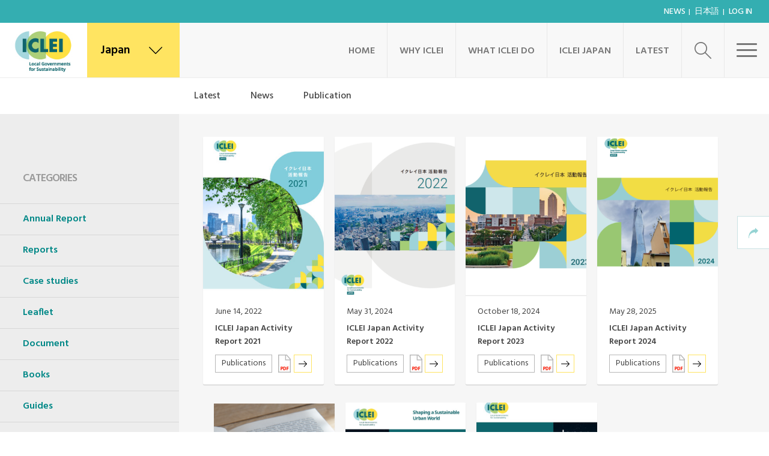

--- FILE ---
content_type: text/html; charset=UTF-8
request_url: https://japan.iclei.org/en/publication/page/2/?sort_by=title
body_size: 17688
content:
<!DOCTYPE html>
<html lang="en-US">
	<head>
		<meta name="viewport" content="width=device-width, initial-scale=1.0">
		<meta charset="UTF-8">
		<script type="text/javascript">
			var pathInfo = {
				base: 'https://japan.iclei.org/wp-content/themes/iclei/',
				css: 'css/',
				js: 'js/',
				swf: 'swf/',
			}
		</script>
				<title>Publications &#8211; Page 2 &#8211; ICLEI Japan</title>
<meta name='robots' content='max-image-preview:large' />
<link rel='dns-prefetch' href='//maps.googleapis.com' />
<link rel='dns-prefetch' href='//www.googletagmanager.com' />
<link rel='dns-prefetch' href='//fonts.googleapis.com' />
<link rel='dns-prefetch' href='//use.fontawesome.com' />
<link rel='dns-prefetch' href='//s.w.org' />
<link rel="alternate" type="application/rss+xml" title="ICLEI Japan &raquo; Feed" href="https://japan.iclei.org/en/feed/" />
<link rel="alternate" type="application/rss+xml" title="ICLEI Japan &raquo; Comments Feed" href="https://japan.iclei.org/en/comments/feed/" />
<link rel="alternate" type="application/rss+xml" title="ICLEI Japan &raquo; Publications Feed" href="https://japan.iclei.org/en/publication/feed/" />
<script type="text/javascript">
window._wpemojiSettings = {"baseUrl":"https:\/\/s.w.org\/images\/core\/emoji\/13.1.0\/72x72\/","ext":".png","svgUrl":"https:\/\/s.w.org\/images\/core\/emoji\/13.1.0\/svg\/","svgExt":".svg","source":{"concatemoji":"https:\/\/japan.iclei.org\/wp-includes\/js\/wp-emoji-release.min.js?ver=5.9.12"}};
/*! This file is auto-generated */
!function(e,a,t){var n,r,o,i=a.createElement("canvas"),p=i.getContext&&i.getContext("2d");function s(e,t){var a=String.fromCharCode;p.clearRect(0,0,i.width,i.height),p.fillText(a.apply(this,e),0,0);e=i.toDataURL();return p.clearRect(0,0,i.width,i.height),p.fillText(a.apply(this,t),0,0),e===i.toDataURL()}function c(e){var t=a.createElement("script");t.src=e,t.defer=t.type="text/javascript",a.getElementsByTagName("head")[0].appendChild(t)}for(o=Array("flag","emoji"),t.supports={everything:!0,everythingExceptFlag:!0},r=0;r<o.length;r++)t.supports[o[r]]=function(e){if(!p||!p.fillText)return!1;switch(p.textBaseline="top",p.font="600 32px Arial",e){case"flag":return s([127987,65039,8205,9895,65039],[127987,65039,8203,9895,65039])?!1:!s([55356,56826,55356,56819],[55356,56826,8203,55356,56819])&&!s([55356,57332,56128,56423,56128,56418,56128,56421,56128,56430,56128,56423,56128,56447],[55356,57332,8203,56128,56423,8203,56128,56418,8203,56128,56421,8203,56128,56430,8203,56128,56423,8203,56128,56447]);case"emoji":return!s([10084,65039,8205,55357,56613],[10084,65039,8203,55357,56613])}return!1}(o[r]),t.supports.everything=t.supports.everything&&t.supports[o[r]],"flag"!==o[r]&&(t.supports.everythingExceptFlag=t.supports.everythingExceptFlag&&t.supports[o[r]]);t.supports.everythingExceptFlag=t.supports.everythingExceptFlag&&!t.supports.flag,t.DOMReady=!1,t.readyCallback=function(){t.DOMReady=!0},t.supports.everything||(n=function(){t.readyCallback()},a.addEventListener?(a.addEventListener("DOMContentLoaded",n,!1),e.addEventListener("load",n,!1)):(e.attachEvent("onload",n),a.attachEvent("onreadystatechange",function(){"complete"===a.readyState&&t.readyCallback()})),(n=t.source||{}).concatemoji?c(n.concatemoji):n.wpemoji&&n.twemoji&&(c(n.twemoji),c(n.wpemoji)))}(window,document,window._wpemojiSettings);
</script>
<style type="text/css">
img.wp-smiley,
img.emoji {
	display: inline !important;
	border: none !important;
	box-shadow: none !important;
	height: 1em !important;
	width: 1em !important;
	margin: 0 0.07em !important;
	vertical-align: -0.1em !important;
	background: none !important;
	padding: 0 !important;
}
</style>
	<style id='global-styles-inline-css' type='text/css'>
body{--wp--preset--color--black: #000000;--wp--preset--color--cyan-bluish-gray: #abb8c3;--wp--preset--color--white: #ffffff;--wp--preset--color--pale-pink: #f78da7;--wp--preset--color--vivid-red: #cf2e2e;--wp--preset--color--luminous-vivid-orange: #ff6900;--wp--preset--color--luminous-vivid-amber: #fcb900;--wp--preset--color--light-green-cyan: #7bdcb5;--wp--preset--color--vivid-green-cyan: #00d084;--wp--preset--color--pale-cyan-blue: #8ed1fc;--wp--preset--color--vivid-cyan-blue: #0693e3;--wp--preset--color--vivid-purple: #9b51e0;--wp--preset--gradient--vivid-cyan-blue-to-vivid-purple: linear-gradient(135deg,rgba(6,147,227,1) 0%,rgb(155,81,224) 100%);--wp--preset--gradient--light-green-cyan-to-vivid-green-cyan: linear-gradient(135deg,rgb(122,220,180) 0%,rgb(0,208,130) 100%);--wp--preset--gradient--luminous-vivid-amber-to-luminous-vivid-orange: linear-gradient(135deg,rgba(252,185,0,1) 0%,rgba(255,105,0,1) 100%);--wp--preset--gradient--luminous-vivid-orange-to-vivid-red: linear-gradient(135deg,rgba(255,105,0,1) 0%,rgb(207,46,46) 100%);--wp--preset--gradient--very-light-gray-to-cyan-bluish-gray: linear-gradient(135deg,rgb(238,238,238) 0%,rgb(169,184,195) 100%);--wp--preset--gradient--cool-to-warm-spectrum: linear-gradient(135deg,rgb(74,234,220) 0%,rgb(151,120,209) 20%,rgb(207,42,186) 40%,rgb(238,44,130) 60%,rgb(251,105,98) 80%,rgb(254,248,76) 100%);--wp--preset--gradient--blush-light-purple: linear-gradient(135deg,rgb(255,206,236) 0%,rgb(152,150,240) 100%);--wp--preset--gradient--blush-bordeaux: linear-gradient(135deg,rgb(254,205,165) 0%,rgb(254,45,45) 50%,rgb(107,0,62) 100%);--wp--preset--gradient--luminous-dusk: linear-gradient(135deg,rgb(255,203,112) 0%,rgb(199,81,192) 50%,rgb(65,88,208) 100%);--wp--preset--gradient--pale-ocean: linear-gradient(135deg,rgb(255,245,203) 0%,rgb(182,227,212) 50%,rgb(51,167,181) 100%);--wp--preset--gradient--electric-grass: linear-gradient(135deg,rgb(202,248,128) 0%,rgb(113,206,126) 100%);--wp--preset--gradient--midnight: linear-gradient(135deg,rgb(2,3,129) 0%,rgb(40,116,252) 100%);--wp--preset--duotone--dark-grayscale: url('#wp-duotone-dark-grayscale');--wp--preset--duotone--grayscale: url('#wp-duotone-grayscale');--wp--preset--duotone--purple-yellow: url('#wp-duotone-purple-yellow');--wp--preset--duotone--blue-red: url('#wp-duotone-blue-red');--wp--preset--duotone--midnight: url('#wp-duotone-midnight');--wp--preset--duotone--magenta-yellow: url('#wp-duotone-magenta-yellow');--wp--preset--duotone--purple-green: url('#wp-duotone-purple-green');--wp--preset--duotone--blue-orange: url('#wp-duotone-blue-orange');--wp--preset--font-size--small: 13px;--wp--preset--font-size--medium: 20px;--wp--preset--font-size--large: 36px;--wp--preset--font-size--x-large: 42px;}.has-black-color{color: var(--wp--preset--color--black) !important;}.has-cyan-bluish-gray-color{color: var(--wp--preset--color--cyan-bluish-gray) !important;}.has-white-color{color: var(--wp--preset--color--white) !important;}.has-pale-pink-color{color: var(--wp--preset--color--pale-pink) !important;}.has-vivid-red-color{color: var(--wp--preset--color--vivid-red) !important;}.has-luminous-vivid-orange-color{color: var(--wp--preset--color--luminous-vivid-orange) !important;}.has-luminous-vivid-amber-color{color: var(--wp--preset--color--luminous-vivid-amber) !important;}.has-light-green-cyan-color{color: var(--wp--preset--color--light-green-cyan) !important;}.has-vivid-green-cyan-color{color: var(--wp--preset--color--vivid-green-cyan) !important;}.has-pale-cyan-blue-color{color: var(--wp--preset--color--pale-cyan-blue) !important;}.has-vivid-cyan-blue-color{color: var(--wp--preset--color--vivid-cyan-blue) !important;}.has-vivid-purple-color{color: var(--wp--preset--color--vivid-purple) !important;}.has-black-background-color{background-color: var(--wp--preset--color--black) !important;}.has-cyan-bluish-gray-background-color{background-color: var(--wp--preset--color--cyan-bluish-gray) !important;}.has-white-background-color{background-color: var(--wp--preset--color--white) !important;}.has-pale-pink-background-color{background-color: var(--wp--preset--color--pale-pink) !important;}.has-vivid-red-background-color{background-color: var(--wp--preset--color--vivid-red) !important;}.has-luminous-vivid-orange-background-color{background-color: var(--wp--preset--color--luminous-vivid-orange) !important;}.has-luminous-vivid-amber-background-color{background-color: var(--wp--preset--color--luminous-vivid-amber) !important;}.has-light-green-cyan-background-color{background-color: var(--wp--preset--color--light-green-cyan) !important;}.has-vivid-green-cyan-background-color{background-color: var(--wp--preset--color--vivid-green-cyan) !important;}.has-pale-cyan-blue-background-color{background-color: var(--wp--preset--color--pale-cyan-blue) !important;}.has-vivid-cyan-blue-background-color{background-color: var(--wp--preset--color--vivid-cyan-blue) !important;}.has-vivid-purple-background-color{background-color: var(--wp--preset--color--vivid-purple) !important;}.has-black-border-color{border-color: var(--wp--preset--color--black) !important;}.has-cyan-bluish-gray-border-color{border-color: var(--wp--preset--color--cyan-bluish-gray) !important;}.has-white-border-color{border-color: var(--wp--preset--color--white) !important;}.has-pale-pink-border-color{border-color: var(--wp--preset--color--pale-pink) !important;}.has-vivid-red-border-color{border-color: var(--wp--preset--color--vivid-red) !important;}.has-luminous-vivid-orange-border-color{border-color: var(--wp--preset--color--luminous-vivid-orange) !important;}.has-luminous-vivid-amber-border-color{border-color: var(--wp--preset--color--luminous-vivid-amber) !important;}.has-light-green-cyan-border-color{border-color: var(--wp--preset--color--light-green-cyan) !important;}.has-vivid-green-cyan-border-color{border-color: var(--wp--preset--color--vivid-green-cyan) !important;}.has-pale-cyan-blue-border-color{border-color: var(--wp--preset--color--pale-cyan-blue) !important;}.has-vivid-cyan-blue-border-color{border-color: var(--wp--preset--color--vivid-cyan-blue) !important;}.has-vivid-purple-border-color{border-color: var(--wp--preset--color--vivid-purple) !important;}.has-vivid-cyan-blue-to-vivid-purple-gradient-background{background: var(--wp--preset--gradient--vivid-cyan-blue-to-vivid-purple) !important;}.has-light-green-cyan-to-vivid-green-cyan-gradient-background{background: var(--wp--preset--gradient--light-green-cyan-to-vivid-green-cyan) !important;}.has-luminous-vivid-amber-to-luminous-vivid-orange-gradient-background{background: var(--wp--preset--gradient--luminous-vivid-amber-to-luminous-vivid-orange) !important;}.has-luminous-vivid-orange-to-vivid-red-gradient-background{background: var(--wp--preset--gradient--luminous-vivid-orange-to-vivid-red) !important;}.has-very-light-gray-to-cyan-bluish-gray-gradient-background{background: var(--wp--preset--gradient--very-light-gray-to-cyan-bluish-gray) !important;}.has-cool-to-warm-spectrum-gradient-background{background: var(--wp--preset--gradient--cool-to-warm-spectrum) !important;}.has-blush-light-purple-gradient-background{background: var(--wp--preset--gradient--blush-light-purple) !important;}.has-blush-bordeaux-gradient-background{background: var(--wp--preset--gradient--blush-bordeaux) !important;}.has-luminous-dusk-gradient-background{background: var(--wp--preset--gradient--luminous-dusk) !important;}.has-pale-ocean-gradient-background{background: var(--wp--preset--gradient--pale-ocean) !important;}.has-electric-grass-gradient-background{background: var(--wp--preset--gradient--electric-grass) !important;}.has-midnight-gradient-background{background: var(--wp--preset--gradient--midnight) !important;}.has-small-font-size{font-size: var(--wp--preset--font-size--small) !important;}.has-medium-font-size{font-size: var(--wp--preset--font-size--medium) !important;}.has-large-font-size{font-size: var(--wp--preset--font-size--large) !important;}.has-x-large-font-size{font-size: var(--wp--preset--font-size--x-large) !important;}
</style>
<link rel='stylesheet' id='pz-linkcard-css'  href='//japan.iclei.org/wp-content/uploads/pz-linkcard/style.css?ver=2.4.7.36' type='text/css' media='all' />
<link rel='stylesheet' id='cms-navigation-style-base-css'  href='https://japan.iclei.org/wp-content/plugins/wpml-cms-nav/res/css/cms-navigation-base.css?ver=1.5.5' type='text/css' media='screen' />
<link rel='stylesheet' id='cms-navigation-style-css'  href='https://japan.iclei.org/wp-content/plugins/wpml-cms-nav/res/css/cms-navigation.css?ver=1.5.5' type='text/css' media='screen' />
<link rel='stylesheet' id='main-css-css'  href='https://japan.iclei.org/wp-content/themes/iclei/css/main.css?ver=5.9.12' type='text/css' media='all' />
<link rel='stylesheet' id='google-fonts-1-css'  href='https://fonts.googleapis.com/css?family=Hind%3A300%2C400%2C500%2C600%2C700&#038;ver=5.9.12' type='text/css' media='all' />
<link rel='stylesheet' id='google-fonts-2-css'  href='https://fonts.googleapis.com/css?family=Cairo%3A400%2C200%2C300%2C600%2C700%2C900&#038;ver=5.9.12' type='text/css' media='all' />
<link rel='stylesheet' id='base-style-css'  href='https://japan.iclei.org/wp-content/themes/iclei-child/style.css?ver=5.9.12' type='text/css' media='all' />
<link rel='stylesheet' id='base-fontawesome-css'  href='https://use.fontawesome.com/releases/v5.13.0/css/all.css?ver=5.9.12' type='text/css' media='all' />
<link rel='stylesheet' id='base-theme-css'  href='https://japan.iclei.org/wp-content/themes/iclei/theme.css?ver=5.9.12' type='text/css' media='all' />
<link rel='stylesheet' id='needsharebutton.min-css'  href='https://japan.iclei.org/wp-content/themes/iclei/css/needsharebutton.min.css?ver=5.9.12' type='text/css' media='all' />
<link rel='stylesheet' id='social-share-kit-css'  href='https://japan.iclei.org/wp-content/themes/iclei/css/social-share-kit.css?ver=5.9.12' type='text/css' media='all' />
<link rel='stylesheet' id='mediaelementplayer-css'  href='https://japan.iclei.org/wp-content/themes/iclei/css/mediaelementplayer.css?ver=5.9.12' type='text/css' media='all' />
<script type='text/javascript' src='https://japan.iclei.org/wp-includes/js/jquery/jquery.min.js?ver=3.6.0' id='jquery-core-js'></script>
<script type='text/javascript' src='https://japan.iclei.org/wp-includes/js/jquery/jquery-migrate.min.js?ver=3.3.2' id='jquery-migrate-js'></script>

<!-- Google Analytics snippet added by Site Kit -->
<script type='text/javascript' src='https://www.googletagmanager.com/gtag/js?id=UA-59146829-2' id='google_gtagjs-js' async></script>
<script type='text/javascript' id='google_gtagjs-js-after'>
window.dataLayer = window.dataLayer || [];function gtag(){dataLayer.push(arguments);}
gtag('set', 'linker', {"domains":["japan.iclei.org"]} );
gtag("js", new Date());
gtag("set", "developer_id.dZTNiMT", true);
gtag("config", "UA-59146829-2", {"anonymize_ip":true});
gtag("config", "GT-5MG6N4C");
</script>

<!-- End Google Analytics snippet added by Site Kit -->
		<script async src="https://www.googletagmanager.com/gtag/js?id=G-J8MB9FFST8"></script>
		<script>
		  window.dataLayer = window.dataLayer || [];
		  function gtag(){dataLayer.push(arguments);}
		  gtag('js', new Date());

		  gtag('config', 'G-J8MB9FFST8');		</script>
		<link rel="https://api.w.org/" href="https://japan.iclei.org/wp-json/" /><link rel="EditURI" type="application/rsd+xml" title="RSD" href="https://japan.iclei.org/xmlrpc.php?rsd" />
<link rel="wlwmanifest" type="application/wlwmanifest+xml" href="https://japan.iclei.org/wp-includes/wlwmanifest.xml" /> 
<meta name="generator" content="WPML ver:4.4.3 stt:1,28;" />
<meta name="generator" content="Site Kit by Google 1.99.0" /><link rel="stylesheet" id="child-main-css-css" href="/wp-content/themes/iclei-child/child_main.css?ver3.5">
<meta name="google-site-verification" content="4-1KbsCPlCriOGYRpS3HtGVBrK1y9YdpqbWi2ULyucY"><style type="text/css">.recentcomments a{display:inline !important;padding:0 !important;margin:0 !important;}</style>
<!-- Google Tag Manager snippet added by Site Kit -->
<script type="text/javascript">
			( function( w, d, s, l, i ) {
				w[l] = w[l] || [];
				w[l].push( {'gtm.start': new Date().getTime(), event: 'gtm.js'} );
				var f = d.getElementsByTagName( s )[0],
					j = d.createElement( s ), dl = l != 'dataLayer' ? '&l=' + l : '';
				j.async = true;
				j.src = 'https://www.googletagmanager.com/gtm.js?id=' + i + dl;
				f.parentNode.insertBefore( j, f );
			} )( window, document, 'script', 'dataLayer', 'GTM-T2WZLCL' );
			
</script>

<!-- End Google Tag Manager snippet added by Site Kit -->
<link rel="icon" href="https://japan.iclei.org/wp-content/uploads/2021/02/cropped-iclei-favicon-1-32x32.png" sizes="32x32" />
<link rel="icon" href="https://japan.iclei.org/wp-content/uploads/2021/02/cropped-iclei-favicon-1-192x192.png" sizes="192x192" />
<link rel="apple-touch-icon" href="https://japan.iclei.org/wp-content/uploads/2021/02/cropped-iclei-favicon-1-180x180.png" />
<meta name="msapplication-TileImage" content="https://japan.iclei.org/wp-content/uploads/2021/02/cropped-iclei-favicon-1-270x270.png" />
		<style type="text/css" id="wp-custom-css">
			/* ニュース、イベント、Publicaitonの日付隠す */
#main-content .news-article .head .container .time{display:none;}
.single-events .caption-holder h1 .event_date{display:none;}
.single-publication .description-data  .time{display:none;}



/************************

   CONTENTS (by pages)

*************************/

/* 会員自治体詳細ページ */
body.parent-pageid-8130  section .container{max-width:960px;}
body.parent-pageid-8130  section h1{font-size:48px !important; margin-top:15px !important;}
body.parent-pageid-8130  .ournetwork-block{background: #f4f4f4;}
body.parent-pageid-8130  .ournetwork-block .container{padding-top:0;}
body.parent-pageid-8130  .ournetwork-block h2{font-size:30px !important; margin:0 0 30px;}

/* copのイベントテーブル */
table.cop caption{background-color:#34aeb1; color:#fff; padding:8px 10px;}
table.cop caption h4{margin:0;}
table.cop th{background-color:#ffe146; text-align: left; vertical-align: top; padding: 10px 5px;}
table.cop td{padding: 10px 5px;}

@media (min-width : 768px) {
	/* 会員自治体詳細ページ */
	body.parent-pageid-8130 .ournetwork-block{margin-top:-50px; position:relative; z-index:10;}
	body.parent-pageid-8130 .ournetwork-block .container{padding-bottom:100px;}

	/* COP */
	table.cop th,
	table.cop td{padding: 10px;}

	dl.cop{ border-bottom:solid 2px #ccc; margin-top:0.75em; margin-bottom:1.75em;}
	dl.cop:after{display:block; content:' '; clear:both;}
	dl.cop dt,
	dl.cop dd{float:left; border-top:solid 2px #ccc; margin:0; padding:5px 10px;}
	dl.cop dt:first-child,
	dl.cop dd:first-child{border-bottom:none;}
	dl.cop dt{width:7em; clear:left;}
	dl.cop dd{width:calc(100% - 7em);}
}
@media (min-width : 1024px) {
    /* 会員自治体詳細ページ */
	body.parent-pageid-8130 .ournetwork-block .cols .col {
		width:auto;
        max-width: 505px;
		margin:0;
		padding-left:30px;
		padding-right:30px;
    }
}
@media (min-width : 1200px) {
}

/************************

   CLASSES 

*************************/
h1.green,
h2.green,
h3.green,
h4.green,
h5.green{color: #008887;}

h1.black,
h2.black,
h3.black,
h4.black,
h5.black{color:#333;}

.al-center{text-align: center;}
.al-left{text-align: left;}
.al-right{text-align: right;}

.bg-gray{background-color:#f4f4f4;}
.bg-yellow{background-color:#ffe146;}
.bg-green{background-color:#34aeb1 color:#fff;}

.float{display: inline-block; margin-left:auto; margin-right: auto;}

.mov-wrapper {height:0; overflow: hidden; padding-bottom:56.25%; position:relative;}
.mov-wrapper iframe{position:absolute; top:0; left:0; width:100%; height:100%;}

.nowrap{white-space: nowrap;}
.clear{clear:both;}
.hide{display:none;}

/* ニュース：イクレイ25周年記念記事内 */
h2.style_01{position:relative; padding:0 1em; display:inline-block; margin-left:auto; padding-left:auto;}
h2.style_01:before,
h2.style_01:after{position:absolute; top:calc(50% - 5px); display:block; width:0.5em; height:3px; background:#008887; content:'';}
h2.style_01:before{left:0;}
h2.style_01:after{right:0;}
@media (min-width : 1024px) {
.content_wrapper{overflow:hidden; margin-top:3em;}
.content_wrapper .left{float:left; width:50%; padding-right:30px;}
.content_wrapper .right{float:right; width:50%; padding-left:30px;}
}


/****** navigation controle *******/
.breadcrumbs-bar{display:none;}

.single-post .news-article ul.tags,
.single-news .news-article ul.tags{
    margin: 0 !important;
}

.publications .activities-area{padding-top:38px;}
.single-publication .description-data{margin-top:0.5em;}

#menu-item-6635,
#menu-item-6717,
#menu-item-6718{display:none;}

.search-results aside.categories ul li:nth-child(2),
.search-results aside.categories ul li:nth-child(3),
.search-results aside.categories ul li:nth-child(4){display:none;}


/* news button : 2021.11.10 imanaka added */
.single-news .btn{
border: 2px solid #008887;
color: #008887;
background: transparent;
}		</style>
			</head>
	<body class="archive paged post-type-archive post-type-archive-publication wp-custom-logo paged-2 post-type-paged-2 inverted-header">
		<div id="wrapper">
						<header id="header">
									<div class="topbar">
						<ul id="menu-header-top" class="topnav"><li id="menu-item-6638" class="menu-item menu-item-type-post_type_archive menu-item-object-news menu-item-6638"><a href="https://japan.iclei.org/en/news/">News</a></li>
<li id="menu-item-28834" class="menu-item menu-item-type-custom menu-item-object-custom menu-item-28834"><a href="https://japan.iclei.org/ja/">日本語</a></li>
<li id="menu-item-21" class="menu-item menu-item-type-custom menu-item-object-custom menu-item-21"><a href="https://japan.iclei.org/wp-login.php">Log In</a></li>
</ul>						 					</div>
								<div class="header-holder">
											<div class="logo" itemscope itemtype="http://schema.org/Brand">
							<a href="https://japan.iclei.org/en/" class="custom-logo-link" rel="home"><img width="183" height="115" src="https://japan.iclei.org/wp-content/uploads/2021/02/iclei-logo-ws_ro-1.jpg" class="custom-logo" alt="ICLEI Japan" /></a>						</div>
										<div class="locations">
    <a href="#" class="location-btn icon-earth"><span>Japan</span> <i class="icon-down"></i></a>
    <div class="locations-slide">
        <div class="holder js-map-holder">
            <ul class="locations-list"></ul>
            <div class="map" data-styles="https://japan.iclei.org/wp-content/themes/iclei/styles.json" data-markers="https://japan.iclei.org/en/?officess-markers=get">
                <div class="map-canvas"></div>
            </div>
        </div>
    </div>
</div>

					<div class="menu-area">
						<a href="#" class="menu-btn"><span class="text">Close</span><span class="menubtn"><span></span></span></a>
					</div>
					<div class="search-area">
    <a href="#" class="search-btn search-open icon-search"></a>
    <div class="search-slide">
        <div class="slide-holder">
            <form method="get" class="search-form" action="https://japan.iclei.org/en/" >
                <fieldset>
                    <label class="icon-search" for="search"></label>
                    <input type="search"  class="form-control" id="search" name="s" placeholder="Search this website" value="" />
                    <a href="#" class="search-open icon-cancel"></a>
                </fieldset>
            </form>
        </div>
    </div>
</div>
					<nav id="nav" class="menu-main-menu-container"><ul id="menu-main-menu" class="menu"><li id="menu-item-24508" class="menu-item menu-item-type-post_type menu-item-object-page menu-item-home menu-item-24508"><a href="https://japan.iclei.org/en/">Home</a></li>
<li id="menu-item-11690" class="menu-item menu-item-type-post_type menu-item-object-page menu-item-has-children menu-item-11690"><a href="https://japan.iclei.org/en/why-iclei/">WHY ICLEI</a>
<ul class="dropdown">
	<li id="menu-item-11762" class="menu-item menu-item-type-post_type menu-item-object-page menu-item-11762"><a href="https://japan.iclei.org/en/our-vision/">Our Vision</a></li>
	<li id="menu-item-11703" class="menu-item menu-item-type-post_type menu-item-object-page menu-item-11703"><a href="https://japan.iclei.org/en/our-network/">Our Network</a></li>
	<li id="menu-item-11734" class="menu-item menu-item-type-post_type menu-item-object-page menu-item-11734"><a href="https://japan.iclei.org/en/take-action/">Take Action</a></li>
</ul>
</li>
<li id="menu-item-11696" class="menu-item menu-item-type-post_type menu-item-object-page menu-item-has-children menu-item-11696"><a href="https://japan.iclei.org/en/our-work/">What ICLEI do</a>
<ul class="dropdown">
	<li id="menu-item-27717" class="menu-item menu-item-type-post_type menu-item-object-page menu-item-27717"><a href="https://japan.iclei.org/en/our-work/">Our Work</a></li>
</ul>
</li>
<li id="menu-item-11738" class="menu-item menu-item-type-post_type menu-item-object-page menu-item-has-children menu-item-11738"><a href="https://japan.iclei.org/en/about-us/">ICLEI Japan</a>
<ul class="dropdown">
	<li id="menu-item-27718" class="menu-item menu-item-type-post_type menu-item-object-page menu-item-27718"><a href="https://japan.iclei.org/en/about-us/">About ICLEI Japan</a></li>
	<li id="menu-item-26878" class="menu-item menu-item-type-post_type menu-item-object-page menu-item-26878"><a href="https://japan.iclei.org/en/member-list/">ICLEI Japan Members</a></li>
</ul>
</li>
<li id="menu-item-11654" class="menu-item menu-item-type-custom menu-item-object-custom menu-item-has-children menu-item-11654"><a href="https://japan.iclei.org/en/latest/">Latest</a>
<ul class="dropdown">
	<li id="menu-item-11656" class="menu-item menu-item-type-custom menu-item-object-custom menu-item-11656"><a href="https://japan.iclei.org/en/latest/?ptype=news">News</a></li>
	<li id="menu-item-14731" class="menu-item menu-item-type-custom menu-item-object-custom menu-item-14731"><a href="https://japan-iclei-org.translate.goog/ja/e-news-archive/?_x_tr_sl=ja&amp;_x_tr_tl=en&amp;_x_tr_hl=ja&amp;_x_tr_pto=wapp">Newsletter</a></li>
	<li id="menu-item-28743" class="menu-item menu-item-type-custom menu-item-object-custom menu-item-28743"><a href="https://japan.iclei.org/en/events/">Events</a></li>
	<li id="menu-item-11744" class="menu-item menu-item-type-custom menu-item-object-custom menu-item-11744"><a href="https://japan.iclei.org/en/publication/">Publications</a></li>
	<li id="menu-item-11657" class="menu-item menu-item-type-custom menu-item-object-custom menu-item-11657"><a target="_blank" href="https://talkofthecities.iclei.org/category/japan-updates/">City Talk</a></li>
</ul>
</li>
</ul></nav>				</div>
			</header>
<div class="nav-btns">
    <a href="#" class="categories-btn">categories</a>
    <a href="#" class="filter-btn">Filter</a>
</div>
<nav class="filter-nav"><ul id="navigation" class="navigation"><li id="menu-item-12160" class="latest ja menu-item menu-item-type-custom menu-item-object-custom menu-item-12160"><a href="/ja/latest/">最新情報</a></li>
<li id="menu-item-11787" class="news ja menu-item menu-item-type-post_type_archive menu-item-object-news menu-item-11787"><a href="https://japan.iclei.org/en/news/">ニュース</a></li>
<li id="menu-item-11791" class="posts ja menu-item menu-item-type-custom menu-item-object-custom menu-item-11791"><a href="/ja/posts">会議開催報告等</a></li>
<li id="menu-item-11788" class="events ja menu-item menu-item-type-post_type_archive menu-item-object-events menu-item-11788"><a href="https://japan.iclei.org/en/events/">イベント</a></li>
<li id="menu-item-11789" class="publication ja menu-item menu-item-type-post_type_archive menu-item-object-publication active menu-item-11789"><a href="https://japan.iclei.org/en/publication/" aria-current="page">出版物・資料</a></li>
<li id="menu-item-12157" class="latest en menu-item menu-item-type-custom menu-item-object-custom menu-item-12157"><a href="/en/latest/">Latest</a></li>
<li id="menu-item-12158" class="news en menu-item menu-item-type-custom menu-item-object-custom menu-item-12158"><a href="/en/news/">News</a></li>
<li id="menu-item-12159" class="publication en menu-item menu-item-type-custom menu-item-object-custom menu-item-12159"><a href="/en/publication/">Publication</a></li>
</ul></nav>
<div id="two-columns" class="v2 activities clearfix">
	<aside class="categories">

	
						
				<strong class="title">Categories</strong>
			<ul>
							<li><a href="https://japan.iclei.org/en/publication-cat/annual-report/">Annual Report</a></li>
								<li><a href="https://japan.iclei.org/en/publication-cat/reports/">Reports</a></li>
								<li><a href="https://japan.iclei.org/en/publication-cat/case-studies/">Case studies</a></li>
								<li><a href="https://japan.iclei.org/en/publication-cat/leaflet/">Leaflet</a></li>
								<li><a href="https://japan.iclei.org/en/publication-cat/document/">Document</a></li>
								<li><a href="https://japan.iclei.org/en/publication-cat/books/">Books</a></li>
								<li><a href="https://japan.iclei.org/en/publication-cat/guides/">Guides</a></li>
								<li><a href="https://japan.iclei.org/en/publication-cat/iclei-archives/">ICLEI archives</a></li>
								<li><a href="https://japan.iclei.org/en/publication-cat/policy-briefs/">Policy briefs</a></li>
							</ul>
		</aside>
	<section id="content" class="v2">
	<div class="activities-area">
						<div class="news-posts">
			<div class="publication-post">
															<article class="news-post ">
    <img width="294" height="390" src="https://japan.iclei.org/wp-content/uploads/2022/04/2021report_cover-294x390.jpg" class="attachment-publication size-publication wp-post-image" alt="" />    <div class="text">
        <div class="text-holder">
            <time class="date" datetime="2022-06-14">
             June 14, 2022            </time>
            <strong class="title"><a href="https://japan.iclei.org/en/publication/annual-report2021/">ICLEI Japan Activity Report 2021</a></strong>			        </div>
        <div class="btns">
            <a class="category">Publications</a>
            <a href="https://japan.iclei.org/wp-content/uploads/2022/04/ICLEI-Japan-2021-Annual-Report.pdf" download class="pdf">pdf</a>            <a href="https://japan.iclei.org/en/publication/annual-report2021/" class="more more-icon icon-arrow"></a>
        </div>
    </div>
</article>
											<article class="news-post ">
    <img width="294" height="390" src="https://japan.iclei.org/wp-content/uploads/2024/04/イクレイ日本-活動報告2022年-1-294x390.png" class="attachment-publication size-publication wp-post-image" alt="" loading="lazy" />    <div class="text">
        <div class="text-holder">
            <time class="date" datetime="2024-05-31">
             May 31, 2024            </time>
            <strong class="title"><a href="https://japan.iclei.org/en/publication/annual-report2022/">ICLEI Japan Activity Report 2022</a></strong>			        </div>
        <div class="btns">
            <a class="category">Publications</a>
            <a href="https://japan.iclei.org/wp-content/uploads/2024/08/2022report_240813.pdf" download class="pdf">pdf</a>            <a href="https://japan.iclei.org/en/publication/annual-report2022/" class="more more-icon icon-arrow"></a>
        </div>
    </div>
</article>
											<article class="news-post ">
    <img width="294" height="390" src="https://japan.iclei.org/wp-content/uploads/2024/10/スクリーンショット-2024-10-18-175329-1-294x390.png" class="attachment-publication size-publication wp-post-image" alt="" loading="lazy" />    <div class="text">
        <div class="text-holder">
            <time class="date" datetime="2024-10-18">
             October 18, 2024            </time>
            <strong class="title"><a href="https://japan.iclei.org/en/publication/annual-report2023/">ICLEI Japan Activity Report 2023</a></strong>			        </div>
        <div class="btns">
            <a class="category">Publications</a>
            <a href="https://japan.iclei.org/wp-content/uploads/2024/10/20241024_2023活動報告（低解像度）.pdf" download class="pdf">pdf</a>            <a href="https://japan.iclei.org/en/publication/annual-report2023/" class="more more-icon icon-arrow"></a>
        </div>
    </div>
</article>
											<article class="news-post ">
    <img width="294" height="390" src="https://japan.iclei.org/wp-content/uploads/2025/05/20250521_2024活動報告表紙-294x390.png" class="attachment-publication size-publication wp-post-image" alt="" loading="lazy" />    <div class="text">
        <div class="text-holder">
            <time class="date" datetime="2025-05-28">
             May 28, 2025            </time>
            <strong class="title"><a href="https://japan.iclei.org/en/publication/annual-report2024/">ICLEI Japan Activity Report 2024</a></strong>			        </div>
        <div class="btns">
            <a class="category">Publications</a>
            <a href="https://japan.iclei.org/wp-content/uploads/2025/05/20250530_2024活動報告（低解像度）.pdf" download class="pdf">pdf</a>            <a href="https://japan.iclei.org/en/publication/annual-report2024/" class="more more-icon icon-arrow"></a>
        </div>
    </div>
</article>
											<article class="news-post ">
    <img width="294" height="390" src="https://japan.iclei.org/wp-content/uploads/2016/12/名称未設定のデザイン-2-294x390.png" class="attachment-publication size-publication wp-post-image" alt="" loading="lazy" />    <div class="text">
        <div class="text-holder">
            <time class="date" datetime="2015-04-06">
             April 6, 2015            </time>
            <strong class="title"><a href="https://japan.iclei.org/en/publication/iclei-seoul-declaration-building-a-world-of-local-action/">ICLEI Seoul Declaration “BUILDING A WORLD OF LOCAL ACTION”</a></strong>			        </div>
        <div class="btns">
            <a class="category">Publications</a>
            <a href="https://japan.iclei.org/wp-content/uploads/2021/09/iclei-Seoul-Declaration-ENG.pdf" download class="pdf">pdf</a>            <a href="https://japan.iclei.org/en/publication/iclei-seoul-declaration-building-a-world-of-local-action/" class="more more-icon icon-arrow"></a>
        </div>
    </div>
</article>
											<article class="news-post ">
    <img width="270" height="390" src="https://japan.iclei.org/wp-content/uploads/2021/11/20211206_ICLEIJapanMembers-pdf.jpg" class="attachment-publication size-publication wp-post-image" alt="" loading="lazy" />    <div class="text">
        <div class="text-holder">
            <time class="date" datetime="2025-10-31">
             October 31, 2025            </time>
            <strong class="title"><a href="https://japan.iclei.org/en/publication/japan-office-introducing-our-members/">Introduction of ICLEI Japan member local governments</a></strong>			        </div>
        <div class="btns">
            <a class="category">Publications</a>
            <a href="https://japan.iclei.org/wp-content/uploads/2025/10/20251029_VERSION_ICLEIJapanMembers.pdf" download class="pdf">pdf</a>            <a href="https://japan.iclei.org/en/publication/japan-office-introducing-our-members/" class="more more-icon icon-arrow"></a>
        </div>
    </div>
</article>
											<article class="news-post ">
    <img width="294" height="390" src="https://japan.iclei.org/wp-content/uploads/2022/07/20200711_Brochure_JapaneseCities-_ページ_1-294x390.jpg" class="attachment-publication size-publication wp-post-image" alt="" loading="lazy" />    <div class="text">
        <div class="text-holder">
            <time class="date" datetime="2022-07-13">
             July 13, 2022            </time>
            <strong class="title"><a href="https://japan.iclei.org/en/publication/japanese-cities-achieving-net-zero-cities-by-2050/">Japanese Cities &#8211; Achieving Net Zero Cities by 2050</a></strong>			        </div>
        <div class="btns">
            <a class="category">Publications</a>
            <a href="https://japan.iclei.org/wp-content/uploads/2022/07/20200711_Brochure_JapaneseCities-.pdf" download class="pdf">pdf</a>            <a href="https://japan.iclei.org/en/publication/japanese-cities-achieving-net-zero-cities-by-2050/" class="more more-icon icon-arrow"></a>
        </div>
    </div>
</article>
											<article class="news-post ">
    <img width="294" height="390" src="https://japan.iclei.org/wp-content/uploads/2019/10/Sydney-Skyline-Facebook-Ad-1-294x390.png" class="attachment-publication size-publication wp-post-image" alt="" loading="lazy" />    <div class="text">
        <div class="text-holder">
            <time class="date" datetime="2016-01-12">
             January 12, 2016            </time>
            <strong class="title"><a href="https://japan.iclei.org/en/publication/joint-crediting-mechanism-jcm-utilized-through-city-to-city-collaboration/">Joint Crediting Mechanism (JCM) utilized through City to City Collaboration</a></strong>			        </div>
        <div class="btns">
            <a class="category">Publications</a>
            <a href="https://japan.iclei.org/wp-content/uploads/2021/09/pumphlet_en.pdf" download class="pdf">pdf</a>            <a href="https://japan.iclei.org/en/publication/joint-crediting-mechanism-jcm-utilized-through-city-to-city-collaboration/" class="more more-icon icon-arrow"></a>
        </div>
    </div>
</article>
											<article class="news-post ">
    <img width="256" height="365" src="https://japan.iclei.org/wp-content/uploads/2022/03/IGES.png" class="attachment-publication size-publication wp-post-image" alt="" loading="lazy" srcset="https://japan.iclei.org/wp-content/uploads/2022/03/IGES.png 256w, https://japan.iclei.org/wp-content/uploads/2022/03/IGES-210x300.png 210w" sizes="(max-width: 256px) 100vw, 256px" />    <div class="text">
        <div class="text-holder">
            <time class="date" datetime="2022-04-19">
             April 19, 2022            </time>
            <strong class="title"><a href="https://japan.iclei.org/en/publication/iges-report-1-5-lifestyle/">Kyoto and Yokohama in 2030: Envisioning 1.5 Degree Lifestyles</a></strong>			        </div>
        <div class="btns">
            <a class="category">Publications</a>
                        <a href="https://japan.iclei.org/en/publication/iges-report-1-5-lifestyle/" class="more more-icon icon-arrow"></a>
        </div>
    </div>
</article>
											<article class="news-post ">
    <img width="294" height="390" src="https://japan.iclei.org/wp-content/uploads/2008/08/名称未設定のデザイン-1-294x390.png" class="attachment-publication size-publication wp-post-image" alt="" loading="lazy" />    <div class="text">
        <div class="text-holder">
            <time class="date" datetime="2019-05-20">
             May 20, 2019            </time>
            <strong class="title"><a href="https://japan.iclei.org/en/publication/kyoto-appeal-to-jointly-achieve-1-5%e2%84%83/">Kyoto Appeal to jointly achieve 1.5℃</a></strong>			        </div>
        <div class="btns">
            <a class="category">Publications</a>
            <a href="https://japan.iclei.org/wp-content/uploads/2021/09/Kyoto_Appeal_English_FINAL_handout_.pdf" download class="pdf">pdf</a>            <a href="https://japan.iclei.org/en/publication/kyoto-appeal-to-jointly-achieve-1-5%e2%84%83/" class="more more-icon icon-arrow"></a>
        </div>
    </div>
</article>
											<article class="news-post ">
    <img width="294" height="390" src="https://japan.iclei.org/wp-content/uploads/2020/04/img22-294x390.jpg" class="attachment-publication size-publication wp-post-image" alt="" loading="lazy" />    <div class="text">
        <div class="text-holder">
            <time class="date" datetime="2015-12-20">
             December 20, 2015            </time>
            <strong class="title"><a href="https://japan.iclei.org/en/publication/law-carbon-and-resilient-cities/">Law-carbon and Resilient cities</a></strong>			        </div>
        <div class="btns">
            <a class="category">Publications</a>
            <a href="https://japan.iclei.org/wp-content/uploads/2021/04/catalog_en_20151222_0.pdf" download class="pdf">pdf</a>            <a href="https://japan.iclei.org/en/publication/law-carbon-and-resilient-cities/" class="more more-icon icon-arrow"></a>
        </div>
    </div>
</article>
											<article class="news-post ">
    <img width="294" height="390" src="https://japan.iclei.org/wp-content/uploads/2016/12/名称未設定のデザイン-1-294x390.png" class="attachment-publication size-publication wp-post-image" alt="" loading="lazy" />    <div class="text">
        <div class="text-holder">
            <time class="date" datetime="1997-04-27">
             April 27, 1997            </time>
            <strong class="title"><a href="https://japan.iclei.org/en/publication/local-government-implementation-of-agenda-21/">LOCAL GOVERNMENT  IMPLEMENTATION  OF AGENDA 21</a></strong>			        </div>
        <div class="btns">
            <a class="category">Publications</a>
            <a href="https://japan.iclei.org/wp-content/uploads/2023/08/20230803142809385.pdf" download class="pdf">pdf</a>            <a href="https://japan.iclei.org/en/publication/local-government-implementation-of-agenda-21/" class="more more-icon icon-arrow"></a>
        </div>
    </div>
</article>
											<article class="news-post ">
    <img width="294" height="390" src="https://japan.iclei.org/wp-content/uploads/2016/12/名称未設定のデザイン-1-294x390.png" class="attachment-publication size-publication wp-post-image" alt="" loading="lazy" />    <div class="text">
        <div class="text-holder">
            <time class="date" datetime="2016-10-16">
             October 16, 2016            </time>
            <strong class="title"><a href="https://japan.iclei.org/en/publication/our-next-steps-towards-a-sustainable-urban-world/">Our next steps towards a sustainable urban world</a></strong>			        </div>
        <div class="btns">
            <a class="category">Publications</a>
            <a href="https://japan.iclei.org/wp-content/uploads/2021/09/ICLEI_Communique.pdf" download class="pdf">pdf</a>            <a href="https://japan.iclei.org/en/publication/our-next-steps-towards-a-sustainable-urban-world/" class="more more-icon icon-arrow"></a>
        </div>
    </div>
</article>
											<article class="news-post ">
    <img width="294" height="390" src="https://japan.iclei.org/wp-content/uploads/2019/10/Sydney-Skyline-Facebook-Ad-1-294x390.png" class="attachment-publication size-publication wp-post-image" alt="" loading="lazy" />    <div class="text">
        <div class="text-holder">
            <time class="date" datetime="1997-03-31">
             March 31, 1997            </time>
            <strong class="title"><a href="https://japan.iclei.org/en/publication/proceeding-of-workshop-on-asian-cities-for-climate-protection-campaign/">Proceeding of Workshop on Asian Cities for Climate Protection Campaign</a></strong>			        </div>
        <div class="btns">
            <a class="category">Publications</a>
            <a href="https://japan.iclei.org/wp-content/uploads/2023/06/20230609170319968-圧縮.pdf" download class="pdf">pdf</a>            <a href="https://japan.iclei.org/en/publication/proceeding-of-workshop-on-asian-cities-for-climate-protection-campaign/" class="more more-icon icon-arrow"></a>
        </div>
    </div>
</article>
											<article class="news-post ">
    <img width="294" height="390" src="https://japan.iclei.org/wp-content/uploads/2016/12/名称未設定のデザイン-1-294x390.png" class="attachment-publication size-publication wp-post-image" alt="" loading="lazy" />    <div class="text">
        <div class="text-holder">
            <time class="date" datetime="2019-06-07">
             June 7, 2019            </time>
            <strong class="title"><a href="https://japan.iclei.org/en/publication/saitama-prefecture-spread-the-environmental-policy-at-an-international-conference-hosted-by-the-world-bank-innovate-4-climate/">Saitama Prefecture spread the environmental policy at an international conference hosted by the World Bank &#8220;Innovate 4 Climate&#8221;</a></strong>			        </div>
        <div class="btns">
            <a class="category">Publications</a>
            <a href="https://japan.iclei.org/wp-content/uploads/2021/09/saitamaprefectureI4C07June.pdf" download class="pdf">pdf</a>            <a href="https://japan.iclei.org/en/publication/saitama-prefecture-spread-the-environmental-policy-at-an-international-conference-hosted-by-the-world-bank-innovate-4-climate/" class="more more-icon icon-arrow"></a>
        </div>
    </div>
</article>
												</div>
		</div>
		
	<nav class="navigation pagination" aria-label=" ">
		<h2 class="screen-reader-text"> </h2>
		<div class="nav-links"><a class="prev page-numbers icon-arrow" href="https://japan.iclei.org/en/publication/?sort_by=title"></a>
<a class="page-numbers" href="https://japan.iclei.org/en/publication/?sort_by=title">1</a>
<span aria-current="page" class="page-numbers current">2</span>
<a class="page-numbers" href="https://japan.iclei.org/en/publication/page/3/?sort_by=title">3</a>
<a class="next page-numbers icon-arrow" href="https://japan.iclei.org/en/publication/page/3/?sort_by=title"></a></div>
	</nav>	</div>
</section>
</div>

		<div class="social-area soc-popup-holder">
    <a href="#" class="soc-opener"><i class="icon-reply"></i></a>
    <div class="popup">
        <ul class="social-list">
            <li><a target="_blank" href="https://twitter.com/share?original_referer=https://japan.iclei.org/en/"><i class="icon-twitter"></i></a></li>
            <li><a target="_blank" href="https://www.facebook.com/sharer.php?u=https://japan.iclei.org/en/"><i class="icon-facebook"></i></a></li>
            <li><a target="_blank" href="http://www.linkedin.com/shareArticle?mini=true&amp;url=https://japan.iclei.org/en/"><i class="icon-linkedin"></i></a></li>
        </ul>
    </div>
</div>
		    <div class="contacts-popup">
        <a href="#" class="icon-close-1 contact-btn"></a>
        <div class="holder">
            <div class="contacts-frame">

                                    
                                                                                                    <div class="widget">
                                <strong class="title">ICLEI World Secretariat</strong>                                                                                                                                                                                                                                                                                                                                                                                                                                                                                        
                                                                                                                                                                                                                <address>Kaiser-Friedrich-Str. 7<br> 53113 Bonn<br> Germany</address>                                                                                                                                                                                                                                                            <span class="tel">
                                                                                                                    <a href="tel:+4922897629900">T: +49-228/97 62 99-00</a><br>                                                                                                            </span>
                                                                        						                                                                                                    <span class="sub-title">Email:</span>
                                                    <ul class="info-list">
                                                        
                                                                                                                                                                                                                                                    <li>General inquiries:<br><a href="/cdn-cgi/l/email-protection#6f060c030a0641181c2f060c030a0641001d08"><span class="__cf_email__" data-cfemail="630a000f060a4d1410230a000f060a4d0c1104">[email&#160;protected]</span></a></li>
                                                            
                                                        
                                                                                                                                                                                    
                                                        
                                                                                                                                                                                    
                                                        
                                                                                                                                                                                    
                                                        
                                                                                                                                                                                    
                                                                                                            </ul>
                                                                                                                                                     <a href="http://www.iclei.org" class="link">iclei.org</a>
                                                 
                                                                                                                                                                                    </div>
                        
                    
                                                                                                    <div class="widget">
                                <strong class="title">Africa</strong>                                                                                                                                                                                                                                                                                                                                                                                                                                                                                                                                        <div class="info-frame">
                                                    <strong class="subheading">Africa Secretariat</strong>                                                                                                                                                                                                                                <address></address>                                                                                    							                                                                                                                                                                <ul class="info-list">
                                                                                                                            <li>
                                                                                                                                            <a href="tel:+27212020381">T: +27 21 202 0381</a><br>                                                                                                                                    </li>
                                                                                                                                                                                    <li><a href="/cdn-cgi/l/email-protection#4b2228276d687a7b7a7022666d68727c702d6d687a7a7f706d687a7b7e706d687272702a6d687d7f706d687a7b7e706d68727270276d687a7b7a706d687a7b7e70656d687a7a7a70396d687a7b7870">E: icl&#101;i-&#97;f&#114;&#105;&#99;a&#64;&#105;&#99;l&#101;&#105;.&#111;r&#103;</a></li>                                                        </ul>
                                                                                                                                                            	 <a href="https://africa.iclei.org/" class="link">africa.iclei.org</a>
                                                                                                     </div>
                                                                                                                                                                                                                                                                                                                                                                                                                                                                                                                                                                                                </div>
                        
                    
                                                                                                    <div class="widget">
                                <strong class="title">Europe</strong>                                                                                                                                                                                                                                                                                                                                                                                                                                                                                                                                        <div class="info-frame">
                                                    <strong class="subheading">Europe Secretariat</strong>                                                                                                                                                                                                                                <address>Leopoldring 3<br>79098 Freiburg, Germany</address>                                                                                    							                                                                                                                                                                <ul class="info-list">
                                                                                                                            <li>
                                                                                                                                            <a href="tel:+49761368920">T: +49-761/368920</a><br>                                                                                                                                    </li>
                                                                                                                        <li><a href="tel:+497613689219">F: +49-761/3689219</a></li>                                                            <li><a href="/cdn-cgi/l/email-protection#21484207021011191a4407021011141a0c07021011101a07021010161a07021010151a4e5107021011101a070217151a48424d07021011101a07021011141a070215171a4e07021010151a46">E: ic&#108;e&#105;-&#101;&#117;&#114;op&#101;&#64;icl&#101;&#105;&#46;o&#114;g</a></li>                                                        </ul>
                                                                                                                                                            	 <a href="http://www.iclei-europe.org" class="link">iclei-europe.org</a>
                                                                                                     </div>
                                                                                                                                                                                                                                                                                                                                                                                                                                                                                                                                                                                            <div class="info-frame">
                                                    <strong class="subheading">Brussels Office</strong>                                                                                                                                                                                                                                <address>Av. de Tervuren 35 <br>1040 Bruxelles <br>Belgium</address>                                                                                    							                                                                                                                                                                <ul class="info-list">
                                                                                                                            <li>
                                                                                                                                            <a href="tel:+3227352850">T: +32 2 735 28 50</a><br>                                                                                                                                    </li>
                                                                                                                        <li><a href="tel:+3227352850">F: +32 2 735 28 50</a></li>                                                            <li><a href="/cdn-cgi/l/email-protection#be989d878685989d8f8f8a85cb989d8f8f8b85989d8f8f8b85db989d8f8e8685989d8f8f8b85989d8a8b85989d8f8f8f85d8d8989d8f8e8b85989d878785db989d888a85d7dd989d8f8e8685dbd790989d8f8f8f85cc989d8f8e8d85">E: &#98;&#114;u&#115;&#115;e&#108;&#115;&#45;&#111;ff&#105;&#99;e&#64;ic&#108;ei.&#111;r&#103;</a></li>                                                        </ul>
                                                                                                                                                        </div>
                                                                                                                                                                                                                                                                                                                                                                                                                                                                                                                                                                                            <div class="info-frame">
                                                    <strong class="subheading">Berlin Office</strong>                                                                                                                                                                                                                                <address></address>                                                                                    							                                                                                                                                                                <ul class="info-list">
                                                                                                                            <li>
                                                                                                                                            <a href="tel:+49761368920">T: +49 761 36 89 2-0</a><br>                                                                                                                                    </li>
                                                                                                                        <li><a href="tel:+497613689219">F: +49 761 36 89 2-19</a></li>                                                            <li><a href="/cdn-cgi/l/email-protection#3513160c0d0e13160405040e47131604050d0e5c13160404050e131601000e5a13160405070e13160405070e5c5613160405040e131603010e13160405000e13160c0c0e131604050d0e505c1b5a13160404010e13160405060e">E: &#98;&#101;r&#108;i&#110;&#45;o&#102;&#102;ic&#101;&#64;&#105;&#99;&#108;ei.o&#114;&#103;</a></li>                                                        </ul>
                                                                                                                                                        </div>
                                                                                                                                                                                    </div>
                        
                    
                                                                                                    <div class="widget">
                                <strong class="title">East Asia</strong>                                                                                                                                                                                                                                                                                                                                                                                                                                                                                                                                        <div class="info-frame">
                                                    <strong class="subheading">East Asia Secretariat</strong>                                                                                                                                                                                                                                <address>14/F, Seoul Global Center Building, 38 Jongno, Jongno-gu, Seoul, South Korea (110-110)</address>                                                                                    							                                                                                                                                                                <ul class="info-list">
                                                                                                                            <li>
                                                                                                                                            <a href="tel:+82237890496">T: +82-2-3789-0496</a><br>                                                                                                                                    </li>
                                                                                                                        <li><a href="tel:+82237890497">F: +82-2-3789-0497</a></li>                                                            <li><a href="/cdn-cgi/l/email-protection#d6f0f5e7e6e3edf0f5efefedf0f5e7e6eeedb3bffbb3f0f5efe1edf0f5e7e7e3edf0f5e7e7e0edf0f5efe1eda5bff0f5efe1edf0f5e0e2edf0f5e7e6e3edf0f5efefedf0f5e7e6eeedf0f5e7e6e7edf0f5e7e6e3edf8b9f0f5e7e7e2edb1">E: &#105;&#99;&#108;ei-e&#97;&#115;&#116;&#97;si&#97;&#64;&#105;&#99;&#108;&#101;&#105;.o&#114;g</a></li>                                                        </ul>
                                                                                                                                                            	 <a href="http://eastasia.iclei.org" class="link">eastasia.iclei.org</a>
                                                                                                     </div>
                                                                                                                                                                                                                                                                                                                                                                                                                                                                                                                                                                                            <div class="info-frame">
                                                    <strong class="subheading">Japan Office</strong>                                                                                                                                                                                                                                <address>1-14-2 Nishi-Shimbashi,<br>Minato-ku<br>Tokyo, Japan 105-0003</address>                                                                                    							                                                                                                                                                                <ul class="info-list">
                                                                                                                            <li>
                                                                                                                                            <a href="tel:+81362058415">T: +81-3/6205-8415</a><br>                                                                                                                                    </li>
                                                                                                                        <li><a href="tel:+81337971906">F: +81-3/3797-1906</a></li>                                                            <li><a href="/cdn-cgi/l/email-protection#58317e7b616163343d31757e7b69686e63397e7b69696a637e7b616f637e7b696968637e7b6e6c63313b343d317e7b6c6e637e7b696969637e7b69696c633f">E: i&#99;lei-&#106;a&#112;&#97;&#110;&#64;iclei&#46;&#111;&#114;g</a></li>                                                        </ul>
                                                                                                                                                            	 <a href="https://japan.iclei.org/en/" class="link">japan.iclei.org</a>
                                                                                                     </div>
                                                                                                                                                                                                                                                                                                                                                                                                                                                                                                                                                                                            <div class="info-frame">
                                                    <strong class="subheading">Korea Office</strong>                                                                                                                                                                                                                                <address>(16429) 3F, Suwon Research Institute, <br> 126, Suin-ro, Gwonseon-gu, Suwon-si, <br>Gyeonggi-do, Republic of Korea</address>                                                                                    							                                                                                                                                                                <ul class="info-list">
                                                                                                                            <li>
                                                                                                                                            <a href="tel:+82312553257">T: +82-31-255-3257</a><br>                                                                                                                                    </li>
                                                                                                                        <li><a href="tel:+82312563257">F: +82-31-256-3257</a></li>                                                            <li><a href="/cdn-cgi/l/email-protection#6046435150555b464359595b46435150585b46435150515b46435150555b4d0b0f46435151545b0501464356545b46435150555b464359595b0c0546435150555b464354565b0f1246435150535b">E: &#105;&#99;&#108;&#101;&#105;-ko&#114;ea&#64;&#105;&#99;le&#105;&#46;or&#103;</a></li>                                                        </ul>
                                                                                                                                                            	 <a href="http://www.icleikorea.org" class="link">icleikorea.org</a>
                                                                                                     </div>
                                                                                                                                                                                                                                                                                                                                                                                                                                                                                                                                                                                            <div class="info-frame">
                                                    <strong class="subheading">Kaohsiung Capacity Center</strong>                                                                                                                                                                                                                                <address>4F. No.436, Daye N. Rd.<br> Xiaogang Dist. <br>Kaohsiung City 812<br>Taiwan (R.O.C.)</address>                                                                                    							                                                                                                                                                                <ul class="info-list">
                                                                                                                            <li>
                                                                                                                                            <a href="tel:+886987905927">T: +886 987 905 927</a><br>                                                                                                                                    </li>
                                                                                                                                                                                    <li><a href="/cdn-cgi/l/email-protection#ac8a8f9d9c9997cfc08a8f9d9c9d97c5818a8f9d9c9b978a8f959b978a8f9d9d9d978a8f9d9c9897df8a8f9d9c9997d98a8f9d9d9c97cb8a8f9a98978a8f9d9c9997cfc0c9c582c3decb">E: &#105;cl&#101;i-&#107;&#97;&#111;&#104;s&#105;u&#110;g&#64;&#105;clei.org</a></li>                                                        </ul>
                                                                                                                                                            	 <a href="http://icleikcc.org" class="link">icleikcc.org</a>
                                                                                                     </div>
                                                                                                                                                                                    </div>
                        
                    
                                                                                                    <div class="widget">
                                <strong class="title">North America</strong>                                                                                                                                                                                                                                                                                                                                                                                                                                                                                                                                        <div class="info-frame">
                                                    <strong class="subheading">USA Office</strong>                                                                                                                                                                                                                                <address>536 Wynkoop St.<br>Suite 901<br>Denver, Colorado<br>USA 80202</address>                                                                                    							                                                                                                                                                                <ul class="info-list">
                                                                                                                            <li>
                                                                                                                                            <a href="tel:+15108440699309">T: +1 510 844-0699x309</a><br>                                                                                                                                    </li>
                                                                                                                        <li><a href="tel:+15108440698">F: +1 510 844-0698</a></li>                                                            <li><a href="/cdn-cgi/l/email-protection#056c23263c3c3e232634353d3e6023263435303e232631303e23263434323e7623263c323e232633313e6c23263c3c3e232634353d3e23263435343e23263435303e232631333e23263434343e7723263435363e">E: i&#99;&#108;e&#105;&#45;&#117;s&#97;&#64;i&#99;&#108;&#101;&#105;&#46;&#111;r&#103;</a></li>                                                        </ul>
                                                                                                                                                            	 <a href="http://www.icleiusa.org" class="link">icleiusa.org</a>
                                                                                                     </div>
                                                                                                                                                                                                                                                                                                                                                                                                                                                                                                                                                                                            <div class="info-frame">
                                                    <strong class="subheading">Canada Office</strong>                                                                                                                                                                                                                                <address>401 Richmond St. W<br>Studio 204<br>Toronto, Ontario<br>M5V 3A8, Canada</address>                                                                                    							                                                                                                                                                                <ul class="info-list">
                                                                                                                            <li>
                                                                                                                                            <a href="tel:+16477284308">T: +1-647/728-4308</a><br>                                                                                                                                    </li>
                                                                                                                                                                                    <li><a href="/cdn-cgi/l/email-protection#d8fefbe9e8ede3bbfefbe9e8e0e3fefbe9e8e9e3fefbe9e8ede3fefbecede3bbfefbe1efe3fefbe9e9e8e3fefbe1efe3fefbe9e8e8e3b9fefbeeece3fefbe9e8ede3fefbe1e1e3b4fefbe9e8e9e3b1fefbeceee3b7aafefbe9e8ebe3">E: &#105;c&#108;&#101;&#105;&#45;c&#97;&#110;&#97;&#100;a&#64;&#105;&#99;l&#101;i&#46;or&#103;</a></li>                                                        </ul>
                                                                                                                                                            	 <a href="https://icleicanada.org/" class="link">icleicanada.org</a>
                                                                                                     </div>
                                                                                                                                                                                    </div>
                        
                    
                                                                                                    <div class="widget">
                                <strong class="title">Southeast Asia・South Asia</strong>                                                                                                                                                                                                                                                                                                                                                                                                                                                                                                                                        <div class="info-frame">
                                                    <strong class="subheading">Southeast Asia Secretariat</strong>                                                                                                                                                                                                                                <address>c/o The Manila Observatory Ateneo de Manila University Campus Loyola Heights, Quezon City 1101 Manila, Philippines</address>                                                                                    							                                                                                                                                                                <ul class="info-list">
                                                                                                                            <li>
                                                                                                                                            <a href="tel:+6324260851426592123">T: +63-2/426-0851; 4265921 to 23</a><br>                                                                                                                                    </li>
                                                                                                                        <li><a href="tel:+6324260851">F: +63-2/426-0851</a></li>                                                            <li><a href="/cdn-cgi/l/email-protection#f29b919ed4d1c3c2c3c9d4d1c3c2c7c9d4d1c6c7c9d4d1c3c3c7c9d4d1c3c2c3c9d4d1cbc5c9d4d1c3c3c7c9d4d1c3c2c7c993d4d1c4c6c9d4d1c3c2c7c9919e97d4d1c3c2c7c9d4d1c6c4c99dd4d1c3c3c6c9d4d1c3c2c1c9">E: icl&#101;&#105;&#45;&#115;&#101;&#97;&#115;&#105;a&#64;&#105;cle&#105;&#46;o&#114;&#103;</a></li>                                                        </ul>
                                                                                                                                                            	 <a href="https://icleiseas.org/" class="link">icleiseas.org</a>
                                                                                                     </div>
                                                                                                                                                                                                                                                                                                                                                                                                                                                                                                                                                                                            <div class="info-frame">
                                                    <strong class="subheading">South Asia Secretariat</strong>                                                                                                                                                                                                                                <address>Ground Floor, NSIC-STP Complex NSIC Bhawan, Okhla Industrial Estate New Delhi – 110020, India</address>                                                                                    							                                                                                                                                                                <ul class="info-list">
                                                                                                                            <li>
                                                                                                                                            <a href="tel:+911141067220">T: +91 11 4106 7220</a><br>                                                                                                                                    </li>
                                                                                                                        <li><a href="tel:+911141067221">F: +91 11 4106 7221</a></li>                                                            <li><a href="/cdn-cgi/l/email-protection#[base64]">E: &#105;&#99;&#108;ei&#45;&#115;&#111;&#117;&#116;&#104;a&#115;i&#97;&#64;&#105;c&#108;&#101;&#105;&#46;o&#114;g</a></li>                                                        </ul>
                                                                                                                                                            	 <a href="https://southasia.iclei.org/" class="link">southasia.iclei.org</a>
                                                                                                     </div>
                                                                                                                                                                                    </div>
                        
                    
                                                                                                    <div class="widget">
                                <strong class="title">Oceania </strong>                                                                                                                                                                                                                                                                                                                                                                                                                                                                                                                                        <div class="info-frame">
                                                    <strong class="subheading">Oceania Secretariat</strong>                                                                                                                                                                                                                                <address>Level 1, 200 Little Collins Street Melbourne, Victoria 3000, Australia</address>                                                                                    							                                                                                                                                                                <ul class="info-list">
                                                                                                                            <li>
                                                                                                                                            <a href="tel:+61396398688">T: +61 3 9639 8688</a><br>                                                                                                                                    </li>
                                                                                                                        <li><a href="tel:+61396398677">F: +61-3/9639-8677</a></li>                                                            <li><a href="/cdn-cgi/l/email-protection#157a33362c2c2e7033362c222e7b33362425202e74333623212e33362425202e76333624252d2e33362425242e7c3b33362424242e6772">E: o&#99;e&#97;n&#105;a&#64;&#105;c&#108;&#101;i.&#111;rg</a></li>                                                        </ul>
                                                                                                                                                            	 <a href="https://icleioceania.org/" class="link">icleioceania.org</a>
                                                                                                     </div>
                                                                                                                                                                                    </div>
                        
                    
                                                                                                    <div class="widget">
                                <strong class="title">Mexico, Central American and Caribbean Secretariat</strong>                                                                                                                                                                                                                                                                                                                                                                                                                                                                                                                                        <div class="info-frame">
                                                                                                                                                                                                                    <ul class="info-list">
                                                                                                                            <li>
                                                                                                                                            <a href="tel:+52555345300056225623">T: +52 55 5345 3000 xt 5622 and 5623</a><br>                                                                                                                                    </li>
                                                                                                                                                                                    <li><a href="/cdn-cgi/l/email-protection#6543465455505e43465c5c5e434654555d5e000c434651505e434654555c5e0043465c5c5e43465454505e434653515e43465455505e06434654555d5e000c4b43465454545e43465454515e02">E: &#105;&#99;&#108;ei&#45;&#109;e&#99;&#115;&#64;&#105;c&#108;ei.&#111;&#114;g</a></li>                                                        </ul>
                                                                                                                                                            	 <a href="http://www.iclei.org.mx" class="link">iclei.org.mx</a>
                                                                                                     </div>
                                                                                                                                                                                    </div>
                        
                                                </div>
        </div>
    </div>
		<style media="screen">
.active-partnership .side-drawer-partnership-popup {
    right: 0;
}
</style>
<div class="side-drawer-partnership-popup mainpopup">
        <header class="head">
        <strong class="heading">Associate Partnership</strong>        <a href="#" class="close icon-close-1 membership-btn"></a>
    </header>
    <div class="popup-content">
                    <div class="tabset-holder">
                <a href="#" class="tabopener">Tabs Opener</a>
                <ul class="tabset">
                    
                                                    <li><a href="#tab1-partnership" class="active">About</a></li>
                        
                    
                                                    <li><a href="#tab2-partnership">Rates and Dues</a></li>
                        
                    
                                                    <li><a href="#tab3-partnership">Application Form</a></li>
                        
                    
                                                    <li><a href="#tab4-partnership">Contact</a></li>
                        
                                    </ul>
            </div>
            <div class="tab-content">
                                                        <div id="tab1-partnership">
                                                                                                                                                                                                                                                            <div class="partner-text">
                					<p><strong>Associate Partnership</strong> is available to non-governmental organizations, universities, state and national government agencies and not-for-profit research institutions. The purpose of Associate Partnership is to facilitate dialogues between local governments and these partners, to provide knowledge transfer in line with ICLEI&#8217;s Mission and Charter, and an avenue for which partners can support ICLEI&#8217;s work and mandate.</p>
                				</div>
                                                                        				<div class="quote-area">
                					<div class="image"><img width="133" height="133" src="https://japan.iclei.org/wp-content/uploads/2020/05/img10.jpg" class="attachment-person size-person" alt="" loading="lazy" srcset="https://japan.iclei.org/wp-content/uploads/2020/05/img10.jpg 133w, https://japan.iclei.org/wp-content/uploads/2020/05/img10-50x50.jpg 50w, https://japan.iclei.org/wp-content/uploads/2020/05/img10-98x98.jpg 98w" sizes="(max-width: 133px) 100vw, 133px" /></div>                                                        					<blockquote class="quote">
                    						<strong class="heading">HARNESS the power of the ICLEI Network!</strong>                                            <q><span>"</span> Governments need to give (the sense of) direction, as Business leaders we don't make the wind, we sail the boats. So policy should set the winds in the right directions if you want the boat going fast to the right harbor.<span>"</span></q>                                                                                            <cite>
                                                    <strong class="title">Philippe Joubert</strong>                                                    <strong class="subtitle">Senior Advisor, World Business Council <br> on Sustainable Development</strong>                                                </cite>
                                                                					</blockquote>
                                                    				</div>
                                                                                                    				<div class="openclose">
                					<a class="opener icon-down" href="#">Click here to view a full list of our associate partners</a>                                                                            <div class="slide js-slide-hidden" style="display: none;">
                                            <ul class="associate-partners">
                                                
                                                                                                            <li>All India Institute of Local Self Government</li>
                                                    
                                                
                                                                                                            <li>Center for Environmental Studies Foundation</li>
                                                    
                                                
                                                                                                            <li>Central New York Regional Planning and Development Board</li>
                                                    
                                                
                                                                                                            <li>China Center for Urban Development (CCUD)</li>
                                                    
                                                
                                                                                                            <li>Chittenden County Regional Planning Commission</li>
                                                    
                                                
                                                                                                            <li>Council of Wards in Tokyo</li>
                                                    
                                                
                                                                                                            <li>Fondation Biladi pour le Developpement Durable</li>
                                                    
                                                
                                                                                                            <li>German Federal Association for Sustainability</li>
                                                    
                                                
                                                                                                            <li>The Guangzhou Award</li>
                                                    
                                                
                                                                                                            <li>ICDI - International Climate Development Institute</li>
                                                    
                                                
                                                                                                            <li>IGOB-lnteressengemeinschaft okologische Beschaffung</li>
                                                    
                                                
                                                                                                            <li>International Association for Medina-Mary</li>
                                                    
                                                
                                                                                                            <li>Local Government Network-LG Net</li>
                                                    
                                                
                                                                                                            <li>National Institute of Urban Affairs</li>
                                                    
                                                
                                                                                                            <li>National Procurement Ltd.- Denmark</li>
                                                    
                                                
                                                                                                            <li>Natureparif</li>
                                                    
                                                
                                                                                                            <li>North-West University, Potchefstroom</li>
                                                    
                                                
                                                                                                            <li>RADP - Rural Area Development Programme</li>
                                                    
                                                
                                                                                                            <li>Selenyi Kirov</li>
                                                    
                                                
                                                                                                            <li>Southern Nevada Regional Planning Coalition</li>
                                                    
                                                
                                                                                                            <li>Taiwan Environmental Action Network</li>
                                                    
                                                
                                                                                                            <li>TCO Development</li>
                                                    
                                                
                                                                                                            <li>The Ideas Bank Foundation</li>
                                                    
                                                
                                                                                                            <li>VITO-Vlaamse Instelling voor Technologisch Onderzoek</li>
                                                    
                                                
                                                                                                            <li>Water Research Commission</li>
                                                    
                                                                    						</ul>
                                                        					</div>
                				</div>
                                                                                        <div class="whyus-area">
                                    <ul class="features-list">
                                        
                                                                                                                                                                                    <li>
                                                    <strong class="title">First benefit point</strong>                                                    <p>Sed ut perspiciatis uncle omnis iste natus error sit voluptatem accusantium doloremque laudantium, totam rem.</p>                                                </li>
                                            
                                        
                                                                                                                                                                                    <li>
                                                    <strong class="title">Second benefit point</strong>                                                    <p>Sed ut perspiciatis uncle omnis iste natus error sit voluptatem accusantium doloremque laudantium, totam rem.</p>                                                </li>
                                            
                                        
                                                                                                                                                                                    <li>
                                                    <strong class="title">Third benefit point</strong>                                                    <p>Sed ut perspiciatis uncle omnis iste natus error sit voluptatem accusantium doloremque laudantium, totam rem.</p>                                                </li>
                                            
                                        
                                                                                                                                                                                    <li>
                                                    <strong class="title">Fourth benefit point</strong>                                                    <p>Sed ut perspiciatis uncle omnis iste natus error sit voluptatem accusantium doloremque laudantium, totam rem.</p>                                                </li>
                                            
                                                        					</ul>
                                            				</div>
                                            </div>
                                                        <div id="tab2-partnership">
                                                                                    <div class="tabholder"><p>Rates and Dues</p>
</div>
                            
                                            </div>
                                                        <div id="tab3-partnership">
                                                                                    <div class="tabholder"><p>Application Form</p>
</div>
                            
                                            </div>
                                                        <div id="tab4-partnership">
                                                                                                                                                                                                    <div class="tabholder">
                                    <div class="thank-you-holder">

                                    </div>
                                    <div class="contact-info">
                                                                                    <div class="image">
                                                <img width="189" height="189" src="https://japan.iclei.org/wp-content/uploads/2020/05/ICLEI-Team-LeadersEva-189x189.jpg" class="attachment-person size-person" alt="" loading="lazy" srcset="https://japan.iclei.org/wp-content/uploads/2020/05/ICLEI-Team-LeadersEva-189x189.jpg 189w, https://japan.iclei.org/wp-content/uploads/2020/05/ICLEI-Team-LeadersEva-150x150.jpg 150w, https://japan.iclei.org/wp-content/uploads/2020/05/ICLEI-Team-LeadersEva-50x50.jpg 50w, https://japan.iclei.org/wp-content/uploads/2020/05/ICLEI-Team-LeadersEva-98x98.jpg 98w" sizes="(max-width: 189px) 100vw, 189px" />                                            </div>
                                                                                                                            <div class="text">
                                                <strong class="heading">Eva Madeira</strong>                                                <span class="subtitle">Head of ICLEI Global Membership & Governance</span>                                                <div class="note"><p>Got any questions? I will be happy to assist. Please contact me at <a href="/cdn-cgi/l/email-protection#bed7ddd2dbd7fed7ddd2dbd790d1ccd9">iclei(at)iclei.org</a></p>
</div>                                            </div>
                                                                            </div>
                                </div>
                                                                        </div>
                            </div>
            </div>
</div>
<style media="screen">
.active-membership-application .side-drawer-membership-application-popup {
    right: 0;
}
</style>
<div class="side-drawer-membership-application-popup mainpopup membership-application-row">
    <header class="head">
        <strong class="heading">ICLEI membership application</strong>        <a href="#" class="close icon-close-1 joinbtn"></a>
    </header>
    <div class="popup-content">
                    <div class="row-text"><p>Joining ICLEI means connecting to more than 2,500 local and regional governments as well as technical experts and a diversity community of partners worldwide. ICLEI Members actively engage with their peers through conferences, workshops, webinars and online platforms and take advantage of our connections with businesses, financial institutions and other implementation partners that help strengthen innovation and resourcing.</p>
</div>
                                                            <div class="contact-info">
                                    <div class="image">
                        <img width="189" height="189" src="https://japan.iclei.org/wp-content/uploads/2020/05/ICLEI-Team-LeadersEva-189x189.jpg" class="attachment-person size-person" alt="" loading="lazy" srcset="https://japan.iclei.org/wp-content/uploads/2020/05/ICLEI-Team-LeadersEva-189x189.jpg 189w, https://japan.iclei.org/wp-content/uploads/2020/05/ICLEI-Team-LeadersEva-150x150.jpg 150w, https://japan.iclei.org/wp-content/uploads/2020/05/ICLEI-Team-LeadersEva-50x50.jpg 50w, https://japan.iclei.org/wp-content/uploads/2020/05/ICLEI-Team-LeadersEva-98x98.jpg 98w" sizes="(max-width: 189px) 100vw, 189px" />                    </div>
                                                    <div class="text">
                        <strong class="heading">Eva Madeira</strong>                        <span class="subtitle">Head of ICLEI Global Membership & Governance</span>                        <div class="note"><p>Got any questions? I will be happy to assist. Please contact me at <a href="/cdn-cgi/l/email-protection#2d444e4148446d444e41484403425f4a">iclei(at)iclei.org</a></p>
</div>                    </div>
                            </div>
            </div>
</div>
<style media="screen">
.active-join .side-drawer-join-popup {
    right: 0;
}
</style>
<div class="side-drawer-join-popup mainpopup list_and_contact-row">
    <header class="head">
        <strong class="heading">Want to be a model?</strong>        <a href="#" class="close icon-close-1 joinbtn"></a>
    </header>
    <div class="popup-content">
                    <div class="whyus-area">
                <ul class="features-list">
                    
                                                                                                    <li>
                                <strong class="title">First benefit point</strong>                                <p>Sed ut perspiciatis uncle omnis iste natus error sit voluptatem accusantium doloremque laudantium, totam rem.</p>                            </li>
                                            
                                                                                                    <li>
                                <strong class="title">Second benefit point</strong>                                <p>Sed ut perspiciatis uncle omnis iste natus error sit voluptatem accusantium doloremque laudantium, totam rem.</p>                            </li>
                                            
                                                                                                    <li>
                                <strong class="title">Third benefit point</strong>                                <p>Sed ut perspiciatis uncle omnis iste natus error sit voluptatem accusantium doloremque laudantium, totam rem.</p>                            </li>
                                            
                                                                                                    <li>
                                <strong class="title">Fourth benefit point</strong>                                <p>Sed ut perspiciatis uncle omnis iste natus error sit voluptatem accusantium doloremque laudantium, totam rem.</p>                            </li>
                                                            </ul>
            </div>
                                                            <div class="contact-info">
                                    <div class="image">
                        <img width="189" height="189" src="https://japan.iclei.org/wp-content/uploads/2020/05/img8.jpg" class="attachment-person size-person" alt="" loading="lazy" srcset="https://japan.iclei.org/wp-content/uploads/2020/05/img8.jpg 189w, https://japan.iclei.org/wp-content/uploads/2020/05/img8-150x150.jpg 150w, https://japan.iclei.org/wp-content/uploads/2020/05/img8-50x50.jpg 50w, https://japan.iclei.org/wp-content/uploads/2020/05/img8-98x98.jpg 98w" sizes="(max-width: 189px) 100vw, 189px" />                    </div>
                                                    <div class="text">
                        <strong class="heading">Eva Madeira</strong>                        <span class="subtitle">Head of ICLEI Global Membership & Governance</span>                        <div class="note"><p>Got any questions? I will be happy to assist. Please contact me at <a href="/cdn-cgi/l/email-protection#e38a808f868aa38a808f868acd8c9184">iclei(at)iclei.org</a></p>
</div>                    </div>
                            </div>
            </div>
</div>
<style media="screen">
.active-lead .side-drawer-lead-popup {
    right: 0;
}
</style>
<div class="side-drawer-lead-popup mainpopup">
        <header class="head">
        <strong class="heading">ICLEI membership online application form</strong>        <a href="#" class="close icon-close-1 membership-btn"></a>
    </header>
    <div class="popup-content">
                    <div class="tabset-holder">
                <a href="#" class="tabopener">Tabs Opener</a>
                <ul class="tabset">
                    
                                                    <li><a href="#tab1-lead" class="active">Apply Now</a></li>
                        
                    
                                                    <li><a href="#tab2-lead">Fee Structure</a></li>
                        
                    
                                                    <li><a href="#tab3-lead">Benefits</a></li>
                        
                    
                                                    <li><a href="#tab4-lead">Contact</a></li>
                        
                                    </ul>
            </div>
            <div class="tab-content">
                                                        <div id="tab1-lead">
                                                                                                                <div class="main-form">
                                    [contact-form-7 id="3549" html_class="steps-form"]                                </div>
                            
                                            </div>
                                                        <div id="tab2-lead">
                                                                                    <div class="tabholder"><p>Fee Structure</p>
</div>
                            
                                            </div>
                                                        <div id="tab3-lead">
                                                                                    <div class="tabholder"><p>Benefits</p>
</div>
                            
                                            </div>
                                                        <div id="tab4-lead">
                                                                                                                                                                                                    <div class="tabholder">
                                    <div class="thank-you-holder">

                                    </div>
                                    <div class="contact-info">
                                                                                    <div class="image">
                                                <img width="189" height="189" src="https://japan.iclei.org/wp-content/uploads/2020/05/img8.jpg" class="attachment-person size-person" alt="" loading="lazy" srcset="https://japan.iclei.org/wp-content/uploads/2020/05/img8.jpg 189w, https://japan.iclei.org/wp-content/uploads/2020/05/img8-150x150.jpg 150w, https://japan.iclei.org/wp-content/uploads/2020/05/img8-50x50.jpg 50w, https://japan.iclei.org/wp-content/uploads/2020/05/img8-98x98.jpg 98w" sizes="(max-width: 189px) 100vw, 189px" />                                            </div>
                                                                                                                            <div class="text">
                                                <strong class="heading">Eva Madeira</strong>                                                <span class="subtitle">Head of ICLEI Global Membership & Governance</span>                                                <div class="note"><p>Got any questions? I will be happy to assist. Please contact me at <a href="/cdn-cgi/l/email-protection#2c454f4049456c454f40494502435e4b">iclei(at)iclei.org</a></p>
</div>                                            </div>
                                                                            </div>
                                </div>
                                                                        </div>
                            </div>
            </div>
</div>
	</div>
	<footer id="footer">
																					<div class="footer-holder">
									<div class="col info-area">
						<p class="mobile-hidden">ICLEI – Local Governments for Sustainability is a global network of more than 2,500 local and regional governments committed to sustainable urban development. Active in 125+ countries, we influence sustainability policy and drive local action for low emission, nature-based, equitable, resilient and circular development.</p>													<div class="clearfix info-frame">
																	<div class="logo">
										<a href="https://japan.iclei.org/en/"><img width="400" height="361" src="https://japan.iclei.org/wp-content/uploads/2024/08/ICLEI-japan-mainlogo.jpg" class="attachment-full size-full" alt="" loading="lazy" srcset="https://japan.iclei.org/wp-content/uploads/2024/08/ICLEI-japan-mainlogo.jpg 400w, https://japan.iclei.org/wp-content/uploads/2024/08/ICLEI-japan-mainlogo-300x271.jpg 300w" sizes="(max-width: 400px) 100vw, 400px" /></a>
									</div>
																									<div class="info">
										<strong class="title">ICLEI Japan</strong>																					<address>
												1-14-2 Nishi-Shimbashi,<br />Minato-ku,<br />Tokyo, Japan 105-0003												<span class="tel">Tel. <a href="tel:+81362058415">+81-3/6205-8415</a></span>												<span class="tel">Fax <a href="tel:+81337971906">+81-3/3797-1906</a></span>											</address>
																			</div>
															</div>
											</div>
																				<div class="col footer-frame">
					<div class="cols">
													<div class="sub-col">
								<strong class="title">Subscribe to our newsletters</strong>								<p>The ICLEI Japan newsletter provides monthly information on ICLEI Japan's activities and the initiatives of member local governments to achieve a sustainable society. </p>
																	<div class="newsletter">
										<a href="https://iclei.us11.list-manage.com/subscribe?u=2d7d8042a8643d64783768ccd&id=ecf1a0f470">こちら</a><!-- Begin Mailchimp Signup Form --> <link href="//cdn-images.mailchimp.com/embedcode/horizontal-slim-10_7_dtp.css" rel="stylesheet" type="text/css"> <style type="text/css"> 	#mc_embed_signup{background:#fff; clear:left; font:14px Helvetica,Arial,sans-serif; width:100%;} 	/* Add your own Mailchimp form style overrides in your site stylesheet or in this style block. 	   We recommend moving this block and the preceding CSS link to the HEAD of your HTML file. */ </style> <div id="mc_embed_signup"> <form action="https://iclei.us11.list-manage.com/subscribe/post?u=2d7d8042a8643d64783768ccd&id=ecf1a0f470" method="post" id="mc-embedded-subscribe-form" name="mc-embedded-subscribe-form" class="validate" target="_blank" novalidate>     <div id="mc_embed_signup_scroll"> 	<label for="mce-EMAIL">Subscribe</label> 	<input type="email" value="" name="EMAIL" class="email" id="mce-EMAIL" placeholder="email address" required>     <!-- real people should not fill this in and expect good things - do not remove this or risk form bot signups-->     <div style="position: absolute; left: -5000px;" aria-hidden="true"><input type="text" name="b_2d7d8042a8643d64783768ccd_ecf1a0f470" tabindex="-1" value=""></div>         <div class="clear foot">            <input type="submit" value="Subscribe" name="subscribe" id="mc-embedded-subscribe" class="button">         </div> 	<p><a href="http://eepurl.com/hRBZyv" title="Mailchimp - email marketing made easy and fun"><img class="referralBadge" src="https://eep.io/mc-cdn-images/template_images/branding_logo_text_dark_dtp.svg"></a></p>     </div> </form> </div>  <!--End mc_embed_signup-->									</div>
															</div>
												<div class="sub-col">
							<div class="footer-links"><ul id="navigation" class="navigation"><li id="menu-item-14231" class="menu-item menu-item-type-post_type menu-item-object-page menu-item-has-children menu-item-14231 links"><strong class="title"><a href="https://japan.iclei.org/en/why-iclei/" class="opener">WHY ICLEI</a></strong>
<ul>
	<li id="menu-item-14232" class="menu-item menu-item-type-post_type menu-item-object-page menu-item-14232"><a href="https://japan.iclei.org/en/about-us/">about us</a></li>
	<li id="menu-item-14233" class="menu-item menu-item-type-post_type menu-item-object-page menu-item-14233"><a href="https://japan.iclei.org/en/our-vision/">Our Vision</a></li>
	<li id="menu-item-14234" class="menu-item menu-item-type-post_type menu-item-object-page menu-item-14234"><a href="https://japan.iclei.org/en/our-network/">Our Network</a></li>
	<li id="menu-item-14235" class="menu-item menu-item-type-post_type menu-item-object-page menu-item-14235"><a href="https://japan.iclei.org/en/take-action/">Take Action</a></li>
</ul>
</li>
<li id="menu-item-22232" class="menu-item menu-item-type-post_type menu-item-object-page menu-item-22232"><a href="https://japan.iclei.org/en/our-work/">Our Work</a></li>
<li id="menu-item-22233" class="menu-item menu-item-type-post_type menu-item-object-page current_page_parent menu-item-22233"><a href="https://japan.iclei.org/en/latest/">latest</a></li>
</ul></div>							     <ul class="socialnetworks">
                                 <li><a target="_blank" href="https://x.com/ICLEI_Japan" class="icon-twitter"></a></li>
                                            <li><a target="_blank" href="https://www.youtube.com/@icleijapan975" class="icon-youtube"></a></li>
                                            <li><a target="_blank" href="https://linkedin.com/company/iclei-japan" class="icon-linkedin"></a></li>
                     </ul>
						</div>
					</div>
				</div>
			</div>
			<div class="footer-bottom">
				<div class="col footerbar">
					<ul id="menu-footer-bottom-menu" class="sublinks"><li id="menu-item-103" class="menu-item menu-item-type-post_type menu-item-object-page menu-item-103"><a href="https://japan.iclei.org/en/?page_id=100">Sitemap</a></li>
</ul>					<span class="copyright">&copy; 2026 <a href="https://japan.iclei.org/en/">ICLEI Japan</a> - &#8211; Local Governments For sustainability</span>
				</div>
									<div class="col">
						<a href="#" class="find-contact contact-btn icon-earth"><span>click to</span> Find us in your region <i class="icon-right-open-big"></i></a>
					</div>
							</div>
		</footer>
			<!-- Google Tag Manager (noscript) snippet added by Site Kit -->
		<noscript>
			<iframe src="https://www.googletagmanager.com/ns.html?id=GTM-T2WZLCL" height="0" width="0" style="display:none;visibility:hidden"></iframe>
		</noscript>
		<!-- End Google Tag Manager (noscript) snippet added by Site Kit -->
		<script data-cfasync="false" src="/cdn-cgi/scripts/5c5dd728/cloudflare-static/email-decode.min.js"></script><script type='text/javascript' src='https://maps.googleapis.com/maps/api/js?v=3&#038;key=AIzaSyCLacLaUXPtREXP8JuDqdTaWcHkmGNChC4&#038;ver=5.9.12' id='googleapis-maps-js'></script>
<script type='text/javascript' src='https://japan.iclei.org/wp-content/themes/iclei/js/impl.js?ver=5.9.12' id='impl-script-js'></script>
<script type='text/javascript' src='https://japan.iclei.org/wp-content/themes/iclei/js/infobox.js?ver=5.9.12' id='infobox-script-js'></script>
<script type='text/javascript' src='https://japan.iclei.org/wp-content/themes/iclei/js/jquery.main.js?ver=5.9.12' id='base-script-js'></script>
<script type='text/javascript' src='https://japan.iclei.org/wp-content/themes/iclei/js/needsharebutton.js?ver=5.9.12' id='needsharebutton-script-js'></script>
<script defer src="https://static.cloudflareinsights.com/beacon.min.js/vcd15cbe7772f49c399c6a5babf22c1241717689176015" integrity="sha512-ZpsOmlRQV6y907TI0dKBHq9Md29nnaEIPlkf84rnaERnq6zvWvPUqr2ft8M1aS28oN72PdrCzSjY4U6VaAw1EQ==" data-cf-beacon='{"version":"2024.11.0","token":"647b3f8230454a26abb079010240bdb7","r":1,"server_timing":{"name":{"cfCacheStatus":true,"cfEdge":true,"cfExtPri":true,"cfL4":true,"cfOrigin":true,"cfSpeedBrain":true},"location_startswith":null}}' crossorigin="anonymous"></script>
</body>
</html>

<!-- Page supported by LiteSpeed Cache 4.6 on 2026-02-01 10:41:05 -->

--- FILE ---
content_type: text/html; charset=UTF-8
request_url: https://japan.iclei.org/en/?officess-markers=get
body_size: 2431
content:
																																																																																																																																																																																																																																				{"markers":[{"category":"World Secretariat","location":["50.7229646","7.1149778"],"href":"http:\/\/www.iclei.org","popupHTML":"<a class='marker-opener' href='#'>opener<\/a><div class='popup'><strong class='title'>ICLEI World Secretariat<\/strong><address>Kaiser-Friedrich-Str. 7<br> 53113 Bonn<br> Germany<\/address><ul class='info-list'><li><a href='tel:+4922897629900'>+49-228\/97 62 99-00<\/a><br><\/li><\/ul><\/div>"},{"category":"Africa Secretariat","location":["-33.8899617","18.5177405"],"href":"https:\/\/africa.iclei.org","popupHTML":"<a class='marker-opener' href='#'>opener<\/a><div class='popup'><strong class='title'>Africa Secretariat<\/strong><address>Physical address:<br>3 Knowledge Park<br>Century City<br>Cape Town<br>8001<br>South Africa<\/address><ul class='info-list'><li><a href='tel:+27212020381'>+27 21 202 0381<\/a><br><\/li><li><a href='mailto:ic&#108;ei-a&#102;&#114;&#105;&#99;&#97;&#64;i&#99;&#108;e&#105;.&#111;&#114;&#103;'>E: ic&#108;ei-a&#102;&#114;&#105;&#99;&#97;&#64;i&#99;&#108;e&#105;.&#111;&#114;&#103;<\/a><\/li><\/ul><\/div>"},{"category":"Canada Office","location":["43.6478745","-79.3946111"],"href":"https:\/\/icleicanada.org\/","popupHTML":"<a class='marker-opener' href='#'>opener<\/a><div class='popup'><strong class='title'>Canada Office<\/strong><address>401 Richmond St. W<br>Studio 204<br>Toronto, Ontario<br>M5V 3A8, Canada<\/address><ul class='info-list'><li><a href='tel:+16477284308'>+1-647\/728-4308<\/a><br><\/li><li><a href='mailto:&#105;cle&#105;&#45;&#99;a&#110;ad&#97;&#64;ic&#108;e&#105;&#46;o&#114;g'>E: &#105;cle&#105;&#45;&#99;a&#110;ad&#97;&#64;ic&#108;e&#105;&#46;o&#114;g<\/a><\/li><\/ul><\/div>"},{"category":"Europe Secretariat","location":["47.9983607","7.8536906"],"href":"http:\/\/www.iclei-europe.org","popupHTML":"<a class='marker-opener' href='#'>opener<\/a><div class='popup'><strong class='title'>Europe Secretariat<\/strong><address>Leopoldring 3<br>79098 Freiburg, Germany<\/address><ul class='info-list'><li><a href='tel:+49761368920'>+49-761\/368920<\/a><br><\/li><li><a href='tel:+497613689219'>F: +49-761\/3689219<\/a><\/li><li><a href='mailto:&#105;cl&#101;i-&#101;urop&#101;&#64;ic&#108;e&#105;&#46;or&#103;'>E: &#105;cl&#101;i-&#101;urop&#101;&#64;ic&#108;e&#105;&#46;or&#103;<\/a><\/li><\/ul><\/div>"},{"category":"East Asia Secretariat","location":["37.5698093","126.9814997"],"href":"http:\/\/eastasia.iclei.org","popupHTML":"<a class='marker-opener' href='#'>opener<\/a><div class='popup'><strong class='title'>East Asia Secretariat<\/strong><address>14\/F, Seoul Global Center Building, 38 Jongno, Jongno-gu, Seoul, South Korea (110-110)<\/address><ul class='info-list'><li><a href='tel:+82237890496'>+82-2-3789-0496<\/a><br><\/li><li><a href='tel:+82237890497'>F: +82-2-3789-0497<\/a><\/li><li><a href='mailto:i&#99;le&#105;-ea&#115;&#116;&#97;s&#105;&#97;&#64;&#105;cl&#101;&#105;&#46;o&#114;&#103;'>E: i&#99;le&#105;-ea&#115;&#116;&#97;s&#105;&#97;&#64;&#105;cl&#101;&#105;&#46;o&#114;&#103;<\/a><\/li><\/ul><\/div>"},{"category":"Korea Office","location":["37.2768379","126.9829983"],"href":"http:\/\/www.icleikorea.org","popupHTML":"<a class='marker-opener' href='#'>opener<\/a><div class='popup'><strong class='title'>Korea Office<\/strong><address>(16429) 3F, Suwon Research Institute, <br> 126, Suin-ro, Gwonseon-gu, Suwon-si, <br>Gyeonggi-do, Republic of Korea<\/address><ul class='info-list'><li><a href='tel:+82312553257'>+82-31-255-3257<\/a><br><\/li><li><a href='tel:+82312563257'>F: +82-31-256-3257<\/a><\/li><li><a href='mailto:&#105;&#99;lei&#45;ko&#114;&#101;&#97;&#64;&#105;&#99;&#108;e&#105;&#46;or&#103;'>E: &#105;&#99;lei&#45;ko&#114;&#101;&#97;&#64;&#105;&#99;&#108;e&#105;&#46;or&#103;<\/a><\/li><\/ul><\/div>"},{"category":"Kaohsiung Capacity Center","location":["22.5662543","120.3461152"],"href":"http:\/\/icleikcc.org","popupHTML":"<a class='marker-opener' href='#'>opener<\/a><div class='popup'><strong class='title'>Kaohsiung Capacity Center<\/strong><address>4F. No.436, Daye N. Rd.<br> Xiaogang Dist. <br>Kaohsiung City 812<br>Taiwan (R.O.C.)<\/address><ul class='info-list'><li><a href='tel:+886987905927'>+886 987 905 927<\/a><br><\/li><li><a href='mailto:&#105;&#99;l&#101;i&#45;kao&#104;&#115;&#105;&#117;n&#103;&#64;&#105;c&#108;&#101;&#105;.&#111;&#114;g'>E: &#105;&#99;l&#101;i&#45;kao&#104;&#115;&#105;&#117;n&#103;&#64;&#105;c&#108;&#101;&#105;.&#111;&#114;g<\/a><\/li><\/ul><\/div>"},{"category":"Mexico, Central America &amp; Caribbean Secretariat","location":["22.5662543","120.3461152"],"href":"http:\/\/www.iclei.org.mx","popupHTML":"<a class='marker-opener' href='#'>opener<\/a><div class='popup'><strong class='title'>Mexico, Central American &#038; the Caribbean Secretariat<\/strong><ul class='info-list'><li><a href='tel:+52555345300056225623'>+52 55 5345 3000 xt 5622 and 5623<\/a><br><\/li><li><a href='mailto:i&#99;l&#101;&#105;&#45;m&#101;c&#115;&#64;&#105;cle&#105;&#46;org'>E: i&#99;l&#101;&#105;&#45;m&#101;c&#115;&#64;&#105;cle&#105;&#46;org<\/a><\/li><\/ul><\/div>"},{"category":"Southeast Asia Secretariat","location":["14.6360808","121.0774451"],"href":"https:\/\/icleiseas.org\/","popupHTML":"<a class='marker-opener' href='#'>opener<\/a><div class='popup'><strong class='title'>Southeast Asia Secretariat<\/strong><address>c\/o The Manila Observatory Ateneo de Manila University Campus Loyola Heights, Quezon City 1101 Manila, Philippines<\/address><ul class='info-list'><li><a href='tel:+6324260851426592123'>+63-2\/426-0851; 4265921 to 23<\/a><br><\/li><li><a href='tel:+6324260851'>F: +63-2\/426-0851<\/a><\/li><li><a href='mailto:&#105;c&#108;ei-&#115;&#101;&#97;s&#105;&#97;&#64;ic&#108;e&#105;.&#111;&#114;g'>E: &#105;c&#108;ei-&#115;&#101;&#97;s&#105;&#97;&#64;ic&#108;e&#105;.&#111;&#114;g<\/a><\/li><\/ul><\/div>"},{"category":"Oceania Secretariat","location":["-37.8139375","144.9672928"],"href":"https:\/\/icleioceania.org\/","popupHTML":"<a class='marker-opener' href='#'>opener<\/a><div class='popup'><strong class='title'>Oceania Secretariat<\/strong><address>Level 1, 200 Little Collins Street Melbourne, Victoria 3000, Australia<\/address><ul class='info-list'><li><a href='tel:+61396398688'>+61 3 9639 8688<\/a><br><\/li><li><a href='tel:+61396398677'>F: +61-3\/9639-8677<\/a><\/li><li><a href='mailto:o&#99;eani&#97;&#64;&#105;c&#108;ei.&#111;&#114;g'>E: o&#99;eani&#97;&#64;&#105;c&#108;ei.&#111;&#114;g<\/a><\/li><\/ul><\/div>"},{"category":"South America Secretariat","location":["-23.5427987","-46.7006267"],"href":"https:\/\/americadosul.iclei.org\/","popupHTML":"<a class='marker-opener' href='#'>opener<\/a><div class='popup'><strong class='title'>South America Secretariat<\/strong><address>Rua Ibira\u00e7u, 226, Vila Madalena <br>S\u00e3o Paulo \/ SP - Brazil<br>CEP 05451-040<\/address><ul class='info-list'><li><a href='tel:+551150843079'>+55-11-5084 3079<\/a><br><a href='tel:+551150843082'>+55-11-5084 3082<\/a><br><a href='tel:+5511984606440'>+55-11-98460 6440<\/a><br><\/li><li><a href='tel:+551150843082'>F: +55-11-5084 3082<\/a><\/li><li><a href='mailto:&#105;c&#108;ei&#45;&#115;&#97;ms&#64;ic&#108;&#101;&#105;&#46;o&#114;&#103;'>E: &#105;c&#108;ei&#45;&#115;&#97;ms&#64;ic&#108;&#101;&#105;&#46;o&#114;&#103;<\/a><\/li><\/ul><\/div>"},{"category":"South Asia Secretariat","location":["28.5470328","77.2662053"],"href":"https:\/\/southasia.iclei.org\/","popupHTML":"<a class='marker-opener' href='#'>opener<\/a><div class='popup'><strong class='title'>South Asia Secretariat<\/strong><address>Ground Floor, NSIC-STP Complex NSIC Bhawan, Okhla Industrial Estate New Delhi \u2013 110020, India<\/address><ul class='info-list'><li><a href='tel:+911141067220'>+91 11 4106 7220<\/a><br><\/li><li><a href='tel:+911141067221'>F: +91 11 4106 7221<\/a><\/li><li><a href='mailto:&#105;c&#108;&#101;i&#45;&#115;ou&#116;h&#97;s&#105;a&#64;&#105;&#99;le&#105;.&#111;&#114;g'>E: &#105;c&#108;&#101;i&#45;&#115;ou&#116;h&#97;s&#105;a&#64;&#105;&#99;le&#105;.&#111;&#114;g<\/a><\/li><\/ul><\/div>"},{"category":"USA Office","location":["39.7677304","-104.979831"],"href":"http:\/\/www.icleiusa.org","popupHTML":"<a class='marker-opener' href='#'>opener<\/a><div class='popup'><strong class='title'>USA Office<\/strong><address>536 Wynkoop St.<br>Suite 901<br>Denver, Colorado<br>USA 80202<\/address><ul class='info-list'><li><a href='tel:+15108440699309'>+1 510 844-0699x309<\/a><br><\/li><li><a href='tel:+15108440698'>F: +1 510 844-0698<\/a><\/li><li><a href='mailto:&#105;cl&#101;&#105;&#45;u&#115;&#97;&#64;i&#99;&#108;&#101;&#105;.&#111;&#114;g'>E: &#105;cl&#101;&#105;&#45;u&#115;&#97;&#64;i&#99;&#108;&#101;&#105;.&#111;&#114;g<\/a><\/li><\/ul><\/div>"},{"category":"USA Office","location":["39.7677304","-104.979831"],"href":"http:\/\/www.icleicanada.org","popupHTML":"<a class='marker-opener' href='#'>opener<\/a><div class='popup'><strong class='title'>British Columbia Office<\/strong><ul class='info-list'><li><a href='tel:+12503610648'>+1 250 \/ 361-0648<\/a><br><\/li><li><a href='mailto:&#105;&#99;lei-&#99;&#97;nad&#97;&#64;&#105;&#99;lei&#46;org'>E: &#105;&#99;lei-&#99;&#97;nad&#97;&#64;&#105;&#99;lei&#46;org<\/a><\/li><\/ul><\/div>"},{"category":"USA Office","location":["39.7677304","-104.979831"],"href":"http:\/\/www.icleicanada.org","popupHTML":"<a class='marker-opener' href='#'>opener<\/a><div class='popup'><strong class='title'>Qu\u00e9bec Office<\/strong><ul class='info-list'><li><a href='tel:+15147933300'>+1 514 \/ 793-3300<\/a><br><\/li><li><a href='mailto:i&#99;lei-&#99;a&#110;&#97;da&#64;&#105;&#99;l&#101;&#105;&#46;&#111;r&#103;'>E: i&#99;lei-&#99;a&#110;&#97;da&#64;&#105;&#99;l&#101;&#105;&#46;&#111;r&#103;<\/a><\/li><\/ul><\/div>"},{"category":"USA Office","location":["",""],"href":"http:\/\/www.icleicanada.org","popupHTML":"<a class='marker-opener' href='#'>opener<\/a><div class='popup'><strong class='title'>Berlin Office<\/strong><address><\/address><ul class='info-list'><li><a href='tel:+49761368920'>+49 761 36 89 2-0<\/a><br><\/li><li><a href='tel:+497613689219'>F: +49 761 36 89 2-19<\/a><\/li><li><a href='mailto:b&#101;r&#108;i&#110;-of&#102;&#105;&#99;&#101;&#64;&#105;&#99;&#108;&#101;&#105;.o&#114;&#103;'>E: b&#101;r&#108;i&#110;-of&#102;&#105;&#99;&#101;&#64;&#105;&#99;&#108;&#101;&#105;.o&#114;&#103;<\/a><\/li><\/ul><\/div>"},{"category":"Africa Secretariat","location":["",""],"href":"http:\/\/www.icleicanada.org","popupHTML":"<a class='marker-opener' href='#'>opener<\/a><div class='popup'><strong class='title'>ICLEI Africa Foundation<\/strong><\/div>"},{"category":"Africa Secretariat","location":["-6.2200328","106.8368389"],"href":"http:\/\/www.icleicanada.org","popupHTML":"<a class='marker-opener' href='#'>opener<\/a><div class='popup'><strong class='title'>ICLEI Indonesia Project Office<\/strong><address>Rasuna Office Park III WO. 06-09 Komplek Rasuna Epicentrum Jl. Taman Rasuna Selatan, Kuningan DKI Jakarta, 12960, Indonesia<\/address><ul class='info-list'><li><a href='mailto:i&#99;&#108;&#101;i-i&#110;&#100;ones&#105;&#97;&#64;&#105;&#99;&#108;e&#105;.org'>E: i&#99;&#108;&#101;i-i&#110;&#100;ones&#105;&#97;&#64;&#105;&#99;&#108;e&#105;.org<\/a><\/li><\/ul><\/div>"},{"category":"Japan Office","location":["50.838349","4.3994306"],"href":"https:\/\/japan.iclei.org\/en\/","popupHTML":"<a class='marker-opener' href='#'>opener<\/a><div class='popup'><strong class='title'>Brussels Office<\/strong><address>Av. de Tervuren 35 <br>1040 Bruxelles <br>Belgium<\/address><ul class='info-list'><li><a href='tel:+3227352850'>+32 2 735 28 50<\/a><br><\/li><li><a href='tel:+3227352850'>F: +32 2 735 28 50<\/a><\/li><li><a href='mailto:b&#114;&#117;sse&#108;&#115;-o&#102;&#102;&#105;&#99;e&#64;ic&#108;ei.&#111;r&#103;'>E: b&#114;&#117;sse&#108;&#115;-o&#102;&#102;&#105;&#99;e&#64;ic&#108;ei.&#111;r&#103;<\/a><\/li><\/ul><\/div>"}]}

--- FILE ---
content_type: text/css
request_url: https://japan.iclei.org/wp-content/themes/iclei/css/main.css?ver=5.9.12
body_size: 47569
content:
/*! normalize.css v3.0.3 | MIT License | github.com/necolas/normalize.css */

/**
 * 1. Set default font family to sans-serif.
 * 2. Prevent iOS and IE text size adjust after device orientation change,
 *    without disabling user zoom.
 */

html {
  font-family: sans-serif; /* 1 */
  -ms-text-size-adjust: 100%; /* 2 */
  -webkit-text-size-adjust: 100%; /* 2 */
  height:100%;
}

/**
 * Remove default margin.
 */

body {
  margin: 0;
    display: flex;
    flex-direction: column;
}

/* HTML5 display definitions
   ========================================================================== */

/**
 * Correct `block` display not defined for any HTML5 element in IE 8/9.
 * Correct `block` display not defined for `details` or `summary` in IE 10/11
 * and Firefox.
 * Correct `block` display not defined for `main` in IE 11.
 */

article,
aside,
details,
figcaption,
figure,
footer,
header,
hgroup,
main,
menu,
nav,
section,
summary {
  display: block;
}

/**
 * 1. Correct `inline-block` display not defined in IE 8/9.
 * 2. Normalize vertical alignment of `progress` in Chrome, Firefox, and Opera.
 */

audio,
canvas,
progress,
video {
  display: inline-block; /* 1 */
  vertical-align: baseline; /* 2 */
}

/**
 * Prevent modern browsers from displaying `audio` without controls.
 * Remove excess height in iOS 5 devices.
 */

audio:not([controls]) {
  display: none;
  height: 0;
}

/**
 * Address `[hidden]` styling not present in IE 8/9/10.
 * Hide the `template` element in IE 8/9/10/11, Safari, and Firefox < 22.
 */

[hidden],
template {
  display: none;
}

/* Links
   ========================================================================== */

/**
 * Remove the gray background color from active links in IE 10.
 */

a {
  background-color: transparent;
}

/**
 * Improve readability of focused elements when they are also in an
 * active/hover state.
 */

a:active,
a:hover {
  outline: 0;
}

/* Text-level semantics
   ========================================================================== */

/**
 * Address styling not present in IE 8/9/10/11, Safari, and Chrome.
 */

abbr[title] {
  border-bottom: 1px dotted;
}

/**
 * Address style set to `bolder` in Firefox 4+, Safari, and Chrome.
 */

b,
strong {
  font-weight: bold;
}

/**
 * Address styling not present in Safari and Chrome.
 */

dfn {
  font-style: italic;
}

/**
 * Address variable `h1` font-size and margin within `section` and `article`
 * contexts in Firefox 4+, Safari, and Chrome.
 */

h1 {
  font-size: 2em;
  margin: .67em 0;
}

/**
 * Address styling not present in IE 8/9.
 */

mark {
  background: #ff0;
  color: #000;
}

/**
 * Address inconsistent and variable font size in all browsers.
 */

small {
  font-size: 80%;
}

/**
 * Prevent `sub` and `sup` affecting `line-height` in all browsers.
 */

sub,
sup {
  font-size: 75%;
  line-height: 0;
  position: relative;
  vertical-align: baseline;
}

sup {
  top: -.5em;
}

sub {
  bottom: -.25em;
}

/* Embedded content
   ========================================================================== */

/**
 * Remove border when inside `a` element in IE 8/9/10.
 */

img {
  border: 0;
}

/**
 * Correct overflow not hidden in IE 9/10/11.
 */

svg:not(:root) {
  overflow: hidden;
}

/* Grouping content
   ========================================================================== */

/**
 * Address margin not present in IE 8/9 and Safari.
 */

figure {
  margin: 1em 40px;
}

/**
 * Address differences between Firefox and other browsers.
 */

hr {
  box-sizing: content-box;
  height: 0;
}

/**
 * Contain overflow in all browsers.
 */

pre {
  overflow: auto;
}

/**
 * Address odd `em`-unit font size rendering in all browsers.
 */

code,
kbd,
pre,
samp {
  font-family: monospace, monospace;
  font-size: 1em;
}

/* Forms
   ========================================================================== */

/**
 * Known limitation: by default, Chrome and Safari on OS X allow very limited
 * styling of `select`, unless a `border` property is set.
 */

/**
 * 1. Correct color not being inherited.
 *    Known issue: affects color of disabled elements.
 * 2. Correct font properties not being inherited.
 * 3. Address margins set differently in Firefox 4+, Safari, and Chrome.
 */

button,
input,
optgroup,
select,
textarea {
  color: inherit; /* 1 */
  font: inherit; /* 2 */
  margin: 0; /* 3 */
}

/**
 * Address `overflow` set to `hidden` in IE 8/9/10/11.
 */

button {
  overflow: visible;
}

/**
 * Address inconsistent `text-transform` inheritance for `button` and `select`.
 * All other form control elements do not inherit `text-transform` values.
 * Correct `button` style inheritance in Firefox, IE 8/9/10/11, and Opera.
 * Correct `select` style inheritance in Firefox.
 */

button,
select {
  text-transform: none;
}

/**
 * 1. Avoid the WebKit bug in Android 4.0.* where (2) destroys native `audio`
 *    and `video` controls.
 * 2. Correct inability to style clickable `input` types in iOS.
 * 3. Improve usability and consistency of cursor style between image-type
 *    `input` and others.
 */

button,
html input[type="button"],
input[type="reset"],
input[type="submit"] {
  -webkit-appearance: button; /* 2 */
  cursor: pointer; /* 3 */
}

/**
 * Re-set default cursor for disabled elements.
 */

button[disabled],
html input[disabled] {
  cursor: default;
}

/**
 * Remove inner padding and border in Firefox 4+.
 */

button::-moz-focus-inner,
input::-moz-focus-inner {
  border: 0;
  padding: 0;
}

/**
 * Address Firefox 4+ setting `line-height` on `input` using `!important` in
 * the UA stylesheet.
 */

input {
  line-height: normal;
}

/**
 * It's recommended that you don't attempt to style these elements.
 * Firefox's implementation doesn't respect box-sizing, padding, or width.
 *
 * 1. Address box sizing set to `content-box` in IE 8/9/10.
 * 2. Remove excess padding in IE 8/9/10.
 */

input[type="checkbox"],
input[type="radio"] {
  box-sizing: border-box; /* 1 */
  padding: 0; /* 2 */
}

/**
 * Fix the cursor style for Chrome's increment/decrement buttons. For certain
 * `font-size` values of the `input`, it causes the cursor style of the
 * decrement button to change from `default` to `text`.
 */

input[type="number"]::-webkit-inner-spin-button,
input[type="number"]::-webkit-outer-spin-button {
  height: auto;
}

/**
 * 1. Address `appearance` set to `searchfield` in Safari and Chrome.
 * 2. Address `box-sizing` set to `border-box` in Safari and Chrome.
 */

input[type="search"] {
  -webkit-appearance: textfield; /* 1 */
  box-sizing: content-box; /* 2 */
}

/**
 * Remove inner padding and search cancel button in Safari and Chrome on OS X.
 * Safari (but not Chrome) clips the cancel button when the search input has
 * padding (and `textfield` appearance).
 */

input[type="search"]::-webkit-search-cancel-button,
input[type="search"]::-webkit-search-decoration {
  -webkit-appearance: none;
}

/**
 * Define consistent border, margin, and padding.
 */

fieldset {
  border: 1px solid #c0c0c0;
  margin: 0 2px;
  padding: .35em .625em .75em;
}

/**
 * 1. Correct `color` not being inherited in IE 8/9/10/11.
 * 2. Remove padding so people aren't caught out if they zero out fieldsets.
 */

legend {
  border: 0; /* 1 */
  padding: 0; /* 2 */
}

/**
 * Remove default vertical scrollbar in IE 8/9/10/11.
 */

textarea {
  overflow: auto;
}

/**
 * Don't inherit the `font-weight` (applied by a rule above).
 * NOTE: the default cannot safely be changed in Chrome and Safari on OS X.
 */

optgroup {
  font-weight: bold;
}

/* Tables
   ========================================================================== */

/**
 * Remove most spacing between table cells.
 */

table {
  border-collapse: collapse;
  border-spacing: 0;
}

td,
th {
  padding: 0;
}

#header .topnav,
#header .social-networks,
#nav ul,
.locations-slide .locations-list,
#footer .sublinks,
#footer .intreset .select-drop,
#footer .footer-links .links ul,
.socialnetworks,
.contacts-popup .info-list,
.tags-list,
.hero-slider .pagination,
.mainpopup .tabset,
.mainpopup .openclose .associate-partners,
.mainpopup .features-list,
.main-form .steps,
.timeline-slider .pagination,
.timeline-slider .benefits,
.impact-block .tablist,
.testimonials-block .involvement-list,
.benefits-block .features-list,
.filter-nav ul,
.categories ul,
.paging ul,
.search-bar .sort-by .sort-list,
.twitter-feed .pagination,
.ourteam-block .tabset,
.newmembers-list,
.members-popup .dropmenu ul,
.members-popup .members-list,
.networks-features .figures-list,
.breadcrumbs,
.control-area .meta,
.social-links,
.tags,
.social-area .social-list {
  margin: 0;
  padding: 0;
  list-style: none;
}

.clearfix:after,
#header .topbar:after,
#header .header-holder:after,
#footer .cols:after,
#footer .cols .sub-col:after,
#footer .footer-links:after,
.container:after,
.visual:after,
.hero-slider:after,
.mainpopup .tabset-holder:after,
.mainpopup .features-list:after,
.main-form:after,
.main-form .input-holder:after,
.main-form .twocols:after,
.contact-info:after,
.timeline-slider .pagination:after,
.timeline-slider .benefits:after,
.testimonials-block .involvement-list:after,
.benefits-block .features-list:after,
#two-columns:after,
#two-columns #content:after,
.categories ul:after,
.search-bar:after,
.search-bar .sort-by:after,
.news-post .btns:after,
.ourteam-block:after,
.ourteam-block .tabset-frame:after,
.ourteam-block .content-holder:after,
.ourteam-block .sidebar:after,
.ourteam-block .subtabs-content:after,
.teams-cols:after,
.members-block .cols:after,
.members-block .new-members:after,
.members-block .featured-members:after,
.members-popup .head:after,
.members-popup .btns:after,
.members-list .mainpopup .text-holder:after,
.members-list .mainpopup .info-holder:after,
.registerpopup .popup-frame:after,
.news-article .main-image:after,
.our-staff:after {
  content: "";
  display: block;
  clear: both;
}

.ellipsis {
  white-space: nowrap; /* 1 */
  text-overflow: ellipsis; /* 2 */
  overflow: hidden;
}

.visual .caption,
.hero-slider .caption,
.hero-slider .slide:after,
.posts-block .post a:after,
.news-post.v3 .image:after,
.news-post.v4:after,
.project-outcomes .video a:after,
.video.full a:after,
.team .front:after,
.registerpopup .image .caption {
  position: absolute;
  left: 0;
  top: 0;
  right: 0;
  bottom: 0;
}

html {
  box-sizing: border-box;
}

*,
*:before,
*:after {
  box-sizing: inherit;
}

* {
  max-height: 1000000px;
}

body {
  color: #444;
  background: #fff;
  font: 18px/1.2 "Hind", sans-serif;
  min-width: 320px;
  -webkit-font-smoothing: antialiased;
  -moz-osx-font-smoothing: grayscale;
  margin: 0;
}

img {
  max-width: 100%;
  height: auto;
}

.gm-style img {
  max-width: none;
}

h1,
.h1,
h2,
.h2,
h3,
.h3,
h4,
.h4,
h5,
.h5,
h6,
.h6,
.h {
  font-family: inherit;
  font-weight: bold;
  margin: 0 0 .5em;
  color: inherit;
}

h1,
.h1 {
  font-size: 30px;
}

h2,
.h2 {
  font-size: 24px;
}

h3,
.h3 {
  font-size: 24px;
}

h4,
.h4 {
  font-size: 21px;
}

h5,
.h5 {
  font-size: 17px;
}

h6,
.h6 {
  font-size: 15px;
}

p {
  margin: 0 0 1em;
}

a {
  color: #008887;
}

a:hover,
a:focus {
  text-decoration: none;
}

form,
fieldset {
  margin: 0;
  padding: 0;
  border-style: none;
}

input[type="text"],
input[type="tel"],
input[type="email"],
input[type="search"],
input[type="password"],
textarea {
  -webkit-appearance: none;
  -webkit-border-radius: 0;
  border: 1px solid #999;
  padding: .4em .7em;
}

input[type="text"]:focus,
input[type="tel"]:focus,
input[type="email"]:focus,
input[type="search"]:focus,
input[type="password"]:focus,
textarea:focus {
  border-color: #000;
}

input[type="text"]::-webkit-input-placeholder,
input[type="tel"]::-webkit-input-placeholder,
input[type="email"]::-webkit-input-placeholder,
input[type="search"]::-webkit-input-placeholder,
input[type="password"]::-webkit-input-placeholder,
textarea::-webkit-input-placeholder {
  color: #777;
}

input[type="text"]::-moz-placeholder,
input[type="tel"]::-moz-placeholder,
input[type="email"]::-moz-placeholder,
input[type="search"]::-moz-placeholder,
input[type="password"]::-moz-placeholder,
textarea::-moz-placeholder {
  opacity: 1;
  color: #777;
}

input[type="text"]:-moz-placeholder,
input[type="tel"]:-moz-placeholder,
input[type="email"]:-moz-placeholder,
input[type="search"]:-moz-placeholder,
input[type="password"]:-moz-placeholder,
textarea:-moz-placeholder {
  color: #777;
}

input[type="text"]:-ms-input-placeholder,
input[type="tel"]:-ms-input-placeholder,
input[type="email"]:-ms-input-placeholder,
input[type="search"]:-ms-input-placeholder,
input[type="password"]:-ms-input-placeholder,
textarea:-ms-input-placeholder {
  color: #777;
}

input[type="text"].placeholder,
input[type="tel"].placeholder,
input[type="email"].placeholder,
input[type="search"].placeholder,
input[type="password"].placeholder,
textarea.placeholder {
  color: #777;
}

select {
  -webkit-border-radius: 0;
}

textarea {
  resize: vertical;
  vertical-align: top;
}

button,
input[type="button"],
input[type="reset"],
input[type="file"],
input[type="submit"] {
  -webkit-appearance: none;
  -webkit-border-radius: 0;
  cursor: pointer;
}

@font-face {
  font-family: "fontello";
  src: url("../fonts/fontello.eot?24346726");
  src: url("../fonts/fontello.eot?24346726#iefix") format("embedded-opentype"), url("../fonts/fontello.woff?24346726") format("woff"), url("../fonts/fontello.ttf?24346726") format("truetype"), url("../fonts/fontello.svg?24346726#fontello") format("svg");
  font-weight: normal;
  font-style: normal;
}

[class^="icon-"]:before,
[class*=" icon-"]:before {
  font-family: "fontello";
  font-style: normal;
  font-weight: normal;
  display: inline-block;
  text-decoration: inherit;
  font-variant: normal;
  text-transform: none;
}

.icon-doc:before {
  content: "\e800";
}

.icon-heart:before {
  content: "\e801";
}

.icon-heart-empty:before {
  content: "\e802";
}

.icon-star:before {
  content: "\e803";
}

.icon-down-open-big:before {
  content: "\e804";
}

.icon-left-open-big:before {
  content: "\e805";
}

.icon-right-open-big:before {
  content: "\e806";
}

.icon-up-open-big:before {
  content: "\e807";
}

.icon-star-empty:before {
  content: "\e808";
}

.icon-mail:before {
  content: "\e809";
}

.icon-attach:before {
  content: "\e80a";
}

.icon-lock:before {
  content: "\e80b";
}

.icon-link:before {
  content: "\e80c";
}

.icon-home:before {
  content: "\e80d";
}

.icon-folder-open:before {
  content: "\e80e";
}

.icon-resize-small:before {
  content: "\e80f";
}

.icon-signal:before {
  content: "\e810";
}

.icon-down-1:before {
  content: "\e811";
}

.icon-left-1:before {
  content: "\e812";
}

.icon-close-1:before {
  content: "\e813";
}

.icon-right-1:before {
  content: "\e814";
}

.icon-up-1:before {
  content: "\e815";
}

.icon-dribbble:before {
  content: "\e816";
}

.icon-trash:before {
  content: "\e817";
}

.icon-user:before {
  content: "\e818";
}

.icon-edit:before {
  content: "\e82a";
}

.icon-tick:before {
  content: "\e83d";
}

.icon-target:before {
  content: "\e841";
}

.icon-up:before {
  content: "\e842";
}

.icon-arrow:before {
  content: "\e843";
}

.icon-arrowbox:before {
  content: "\e844";
}

.icon-buliding:before {
  content: "\e845";
}

.icon-cancel:before {
  content: "\e846";
}

.icon-checked:before {
  content: "\e847";
}

.icon-down:before {
  content: "\e848";
}

.icon-earth:before {
  content: "\e849";
}

.icon-hat:before {
  content: "\e84a";
}

.icon-left:before {
  content: "\e84b";
}

.icon-network:before {
  content: "\e84c";
}

.icon-pdf:before {
  content: "\e84d";
}

.icon-pdf2:before {
  content: "\e84e";
}

.icon-people:before {
  content: "\e84f";
}

.icon-pin:before {
  content: "\e850";
}

.icon-play:before {
  content: "\e851";
}

.icon-right:before {
  content: "\e852";
}

.icon-share:before {
  content: "\e853";
}

.icon-search:before {
  content: "\e854";
}

.icon-globe:before {
  content: "\f018";
}

.icon-twitter:before {
  content: "\f099";
}

.icon-facebook:before {
  content: "\f09a";
}

.icon-resize-full-alt:before {
  content: "\f0b2";
}

.icon-mail-alt:before {
  content: "\f0e0";
}

.icon-linkedin:before {
  content: "\f0e1";
}

.icon-angle-left:before {
  content: "\f104";
}

.icon-angle-right:before {
  content: "\f105";
}

.icon-angle-up:before {
  content: "\f106";
}

.icon-angle-down:before {
  content: "\f107";
}

.icon-lock-open-alt:before {
  content: "\f13e";
}

.icon-youtube:before {
  content: "\f167";
}

.icon-file-pdf:before {
  content: "\f1c1";
}

.icon-file-word:before {
  content: "\f1c2";
}

.icon-file-excel:before {
  content: "\f1c3";
}

.icon-file-powerpoint:before {
  content: "\f1c4";
}

.icon-file-archive:before {
  content: "\f1c6";
}

.icon-pinterest:before {
  content: "\f231";
}

.icon-whatsapp:before {
  content: "\f232";
}

.icon-earth-1:before {
  content: "\e855";
}

.icon-check2:before {
  content: "\e856";
}

.icon-reply:before {
  content: "\e857";
}

.icon-tumblr:before {
  content: "\f173";
}

.icon-filter:before {
  content: "\e858";
}

#header {
  position: relative;
  z-index: 1000;
  background: #f4f4f4;
}

.inverted-header #header {
  background: #34aeb1;
}

#header .topbar {
  padding: 12px 8px 9px;
  font-size: 13px;
  line-height: 18px;
  font-weight: 500;
  text-align: center;
}

#header .topnav,
#header .social-networks {
  text-transform: uppercase;
  display: inline-block;
  vertical-align: top;
  letter-spacing: -.3px;
}

#header .topnav li,
#header .social-networks li {
  float: left;
  position: relative;
}

#header .topnav li:hover .sub-menu {
    top: 100%;
}

.sub-menu {
  position: absolute;
  top: -9999px;
  left: -10px;
  text-align: left;
  background: #34aeb1;
  z-index: 100;
  margin: 0;
  padding: 20px 10px 10px;
  list-style: none;
  white-space: nowrap;
  width: 300px;
}

.wpml-ls-menu-item .wpml-ls-flag {
  vertical-align: top !important;
  margin-top: 2px;
}

.sub-menu li {
  display: block;
  float: none !important;
  border-left: none;
  padding: 0 0 10px;
}

.sub-menu li:before {
  padding: 0 !important;
  display: none !important;
}

#header .topnav li:before,
#header .social-networks li:before {
  display: inline-block;
  vertical-align: top;
  content: "|";
  font-size: 12px;
  padding: 0 7px  0 6px;
  color: #ccc;
}

.inverted-header #header .topnav li:before,
.inverted-header #header .social-networks li:before {
  color: #fff;
}

#header .topnav li:first-child:before,
#header .social-networks li:first-child:before {
  display: none;
}

#header .topnav li a,
#header .social-networks li a {
  color: #777;
}

.inverted-header #header .topnav li a,
.inverted-header #header .social-networks li a {
  color: #fff;
}

.inverted-header #header .topnav li a:hover,
.inverted-header #header .social-networks li a:hover {
  color: #777;
}

#header .topnav li a:hover,
#header .social-networks li a:hover {
  color: #34aeb1;
}

.inverted-header #header .topnav li a:hover,
.inverted-header #header .social-networks li a:hover {
  color: #fff;
  opacity: .6;
}

#header .topnav li.active a,
#header .social-networks li.active a {
  color: #34aeb1;
}

.inverted-header #header .topnav li.active a,
.inverted-header #header .social-networks li.active a {
  color: #fff;
  opacity: .6;
}

#header .social-networks {
  font-size: 17px;
  margin: 0 0 0 12px;
  letter-spacing: 0;
  display: none;
}

#header .social-networks li {
  margin: 0 0 0 11px;
}

#header .social-networks li:before {
  display: none;
}

#header .social-networks li a {
  color: #b0b0b0;
}

#header .header-holder {
  background: #34aeb1;
  text-align: center;
  position: relative;
  padding: 0 0 0 104px;
}

.inverted-header #header .header-holder {
  background: #f8f8f8;
}

.inverted-header #header .header-holder {
  border-bottom: 1px solid #ededed;
}

#header .header-holder .logo {
  float: left;
  max-width: 104px;
  position: absolute;
  left: 0;
  top: 0;
}

#header .header-holder .logo img {
  display: block;
  width: 100%;
}

#header .locations {
  float: left;
  text-align: left;
}

#header .locations .location-btn {
  display: block;
  min-width: 130px;
  background: #ffe461;
  color: #000;
  font-weight: 600;
  font-size: 17px;
  line-height: 24px;
  padding: 26px 17px;
}

#header .locations .location-btn i {
  display: inline-block;
  vertical-align: middle;
  font-size: 10px;
  line-height: 16px;
  margin: 0 0 0 15px;
}

#header .locations .location-btn:hover {
  background: #ffec8d;
}

#header .locations .location-btn:before {
  font-size: 25px;
  line-height: 25px;
}

#header .search-area {
  float: right;
  border-left: solid 1px #039b9e;
}

.inverted-header #header .search-area {
  border-color: #e8e8e8;
}

#header .search-area .search-btn {
  display: block;
  color: #fff;
  padding: 22px 20px 18px;
  font-size: 22px;
  line-height: 23px;
}

#header .search-area .search-btn:hover {
  background: #009998;
}

.inverted-header #header .search-area .search-btn:hover {
  background: #fff;
}

.inverted-header #header .search-area .search-btn {
  color: #777;
}

#header .menu-area {
  float: right;
  border-left: solid 1px #039b9e;
}

.inverted-header #header .menu-area {
  border-color: #e8e8e8;
}

#header .menu-area .menu-btn {
  display: block;
  color: #fff;
  padding: 20px 25px 21px 19px;
  text-transform: uppercase;
}

.inverted-header #header .menu-area .menu-btn {
  color: #444;
}

#header .menu-area .menu-btn:hover {
  background: #009998;
}

.inverted-header #header .menu-area .menu-btn:hover {
  background: #fff;
  color: #34aeb1;
}

#header .menu-area .menu-btn .text {
  display: inline-block;
  vertical-align: middle;
  font-size: 24px;
  font-weight: 300;
  width: 0;
  overflow: hidden;
  -webkit-transition: width linear .3s;
  transition: width linear .3s;
}

#header .menu-area .menu-btn .menubtn {
  display: inline-block;
  vertical-align: middle;
  text-transform: uppercase;
}

.menubtn {
  width: 34px;
  height: 23px;
  position: relative;
}

.menubtn span,
.menubtn:after,
.menubtn:before {
  position: absolute;
  left: 0;
  right: 0;
  top: 0;
  -webkit-transition: all linear .3s;
  transition: all linear .3s;
  content: "";
  height: 3px;
  border-radius: 1px;
  background: #fff;
}

.inverted-header .menubtn span,
.inverted-header .menubtn:after,
.inverted-header .menubtn:before {
  background: #777;
}

.menubtn span {
  top: 10px;
}

.menubtn:after {
  top: 20px;
}

#nav {
  float: right;
  font-size: 14px;
  line-height: 20px;
  font-weight: 600;
  text-transform: uppercase;
}

#nav ul > li {
  float: left;
  position: relative;
  border-left: solid 1px #039b9e;
}

.inverted-header #nav ul > li {
  border-color: #e8e8e8;
}

#nav ul > li > a {
  display: block;
  color: #fff;
  padding: 29px 18px 26px;
}

.inverted-header #nav ul > li > a {
  color: #777;
}

#nav ul > li > a:hover {
  background: #009998;
}

.inverted-header #nav ul > li > a:hover {
  background: #fff;
  color: #34aeb1;
}

#nav ul > li.hover > a {
  background: #009998;
}

.inverted-header #nav ul > li.hover > a {
  background: #fff;
  color: #34aeb1;
}

#nav ul > li.hover .dropdown {
  display: block;
}

#nav ul > li.active > a {
  background: #009998;
}

.inverted-header #nav ul > li.active > a {
  background: #fff;
  color: #34aeb1;
}

#nav ul > li.hidden {
  display: none;
}

#nav ul > li:nth-child(6) .dropdown .subdrop {
  right: 100% !important;
  left: auto !important;
}

#nav .dropdown {
  position: absolute;
  left: 0;
  top: 100%;
  display: none;
  background: #f4f4f4;
  width: 217px;
  font-size: 16px;
  line-height: 22px;
  -webkit-transition: opacity linear .3s, visibility linear .3s;
  transition: opacity linear .3s, visibility linear .3s;
  box-shadow: 0 6px 5px 0 rgba(0, 0, 0, .2);
}

.inverted-header #nav .dropdown {
  background: #fff;
}

#nav .dropdown:after {
  position: absolute;
  left: 40px;
  bottom: 100%;
  content: "";
  border-style: solid;
  border-width: 0 9px 10px 9px;
  border-color: transparent transparent #f4f4f4 transparent;
}

.inverted-header #nav .dropdown:after {
  border-bottom-color: #fff;
}

#nav .dropdown li {
  float: none;
  display: block;
  border-top: solid 1px #ccc;
  border-left: 0;
}

#nav .dropdown li:first-child {
  border-top: 0;
}

#nav .dropdown li a {
  color: #444;
  text-transform: none;
  text-align: left;
  padding: 18px 32px;
  font-weight: 500;
}

#nav .dropdown li a:hover {
  color: #009998;
  background: none;
}

.inverted-header #nav .dropdown li a {
  color: #444;
}

#nav .dropdown li.hover > a {
  color: #009998;
  background: none;
}

#nav .dropdown li.hover .subdrop {
  display: block;
}

#nav .dropdown li.active > a {
  background: #ffe461;
  color: #444;
}

#nav .dropdown .subdrop {
  border-top: solid 1px #ccc;
  position: absolute;
  left: 100%;
  top: -1px;
  background: #f4f4f4;
  width: 217px;
  display: none;
  box-shadow: 0 0 5px rgba(0, 0, 0, .3);
}

.inverted-header #nav .dropdown .subdrop {
  background: #fff;
}

.menu-active {
  position: fixed;
  left: 0;
  top: 0;
  right: 0;
}

.menu-active #header .menu-area .menu-btn .text {
  width: 95px;
}

.menu-active #header .menu-area .menu-btn .menubtn span {
  opacity: 0;
}

.menu-active #header .menu-area .menu-btn .menubtn:after,
.menu-active #header .menu-area .menu-btn .menubtn:before {
  -webkit-transform: rotate(45deg);
  -ms-transform: rotate(45deg);
  transform: rotate(45deg);
  top: 9px;
}

.menu-active #header .menu-area .menu-btn .menubtn:after {
  -webkit-transform: rotate(-45deg);
  -ms-transform: rotate(-45deg);
  transform: rotate(-45deg);
}

.menu-active #nav ul {
  margin: 0 0 40px;
}

.menu-active #nav ul > li .dropdown {
  margin: 0;
}

.menu-active #nav ul > li .dropdown li.active > a {
  background: none;
}

.menu-active #nav ul > li .subdrop {
  margin: 0;
}

#wrapper .search-slide {
  position: absolute;
  right: 66px;
  bottom: 0;
  -webkit-transition: width linear .3s, opacity linear .3s;
  transition: width linear .3s, opacity linear .3s;
  width: 0;
  overflow: hidden;
  background: #039b9e;
  z-index: 15;
  opacity: 0;
}

.inverted-header #wrapper .search-slide {
  background: #fff;
  color: #444;
}

#wrapper .search-slide .slide-holder {
  height: 75px;
  padding: 0 70px;
}

#wrapper .search-slide label {
  position: absolute;
  left: 25px;
  top: 24px;
  font-size: 25px;
  line-height: 25px;
  color: #fff;
}

.inverted-header #wrapper .search-slide label {
  color: #444;
}

#wrapper .search-slide .form-control {
  background: none;
  border: 0;
  color: #fff;
  padding: 26px 0;
  font-weight: 300;
  border-radius: 0;
  letter-spacing: .3px;
}

#wrapper .search-slide .form-control::-webkit-input-placeholder {
  color: #fff;
}

#wrapper .search-slide .form-control:-moz-placeholder {
  color: #fff;
}

#wrapper .search-slide .form-control::-moz-placeholder {
  color: #fff;
  opacity: 1;
}

#wrapper .search-slide .form-control:-ms-input-placeholder {
  color: #fff;
}

.inverted-header #wrapper .search-slide .form-control {
  color: #444;
}

.inverted-header #wrapper .search-slide .form-control::-webkit-input-placeholder {
  color: #444;
}

.inverted-header #wrapper .search-slide .form-control:-moz-placeholder {
  color: #444;
}

.inverted-header #wrapper .search-slide .form-control::-moz-placeholder {
  color: #444;
}

#wrapper .search-slide .search-open {
  position: absolute;
  right: 20px;
  top: 25px;
  color: #fff;
  font-size: 22px;
  line-height: 22px;
}

#wrapper .search-slide .search-open:hover {
  opacity: .8;
}

.inverted-header #wrapper .search-slide .search-open {
  color: #444;
}

.search-active #wrapper .search-slide {
  opacity: 1;
  visibility: visible;
}

.location-active {
  position: fixed;
  left: 0;
  right: 0;
  top: 0;
}

.location-active .locations-slide {
  height: calc(100vh - 104px);
}

.location-active #header .locations .location-btn {
  background: #ffec8d;
}

.locations-slide {
  position: absolute;
  left: 0;
  right: 0;
  top: 100%;
  height: 0;
  background: #008887;
  -webkit-transition: height linear .3s;
  transition: height linear .3s;
  overflow: auto;
}

.locations-slide .locations-list {
  position: relative;
  z-index: 10;
  background: #ffec8d;
  padding: 0;
}

.locations-slide .locations-list li a {
  display: block;
  color: #000;
  position: relative;
  padding: 18px 35px 18px 20px;
}

.locations-slide .locations-list li a:after {
  border-style: solid;
  border-width: 10px 12px 10px 0;
  border-color: transparent #008887 transparent transparent;
  content: "";
  position: absolute;
  right: 0;
  opacity: 0;
  top: 1px;
  display: none;
  -webkit-transition: opacity linear .3s;
  transition: opacity linear .3s;
}

.locations-slide .locations-list li a:hover {
  color: #008887;
}

.locations-slide .locations-list li a:hover:after {
  opacity: 1;
}

.locations-slide .locations-list .drop {
  position: absolute;
  left: 100%;
  top: 0;
  width: 100%;
  background: #ffec8d;
  padding: 10px;
  opacity: 0;
  visibility: hidden;
  z-index: 1;
}

.locations-slide .locations-list .drop:after {
  content: "";
  position: absolute;
  left: -1px;
  top: 0;
  right: 0;
  height: 9999px;
  background: inherit;
  z-index: -1;
}

.locations-slide .locations-list .drop address {
  font-style: normal;
}

.locations-slide .map {
  overflow: hidden;
  background: #008887;
  height: 280px;
  position: relative;
}

.locations-slide .map .map-canvas {
  overflow: hidden;
  position: absolute;
  left: 0;
  top: 0;
  width: 100%;
  height: 100%;
}

.locations-slide .map .map-canvas img {
  max-width: none;
  width: auto;
}

.locations-slide .map .map-canvas > div {
  background: none !important;
}

.locations-slide .map .js-custom-marker {
  position: absolute;
  width: 0;
  height: 0;
  z-index: 1;
}

.locations-slide .map .js-custom-marker.active {
  z-index: 2;
}

.locations-slide .map .js-custom-marker.active .marker-opener {
  background: url(../images/pin-active.png) no-repeat;
}

.locations-slide .map .js-custom-marker.selected .marker-opener {
  background: url(../images/pin-active.png) no-repeat;
}

.locations-slide .map .js-custom-marker .popup {
  visibility: hidden;
  position: absolute;
  left: 50%;
  width: 210px;
  margin: 10px 0 0 -105px;
  background: #fff;
  border-radius: 5px;
  box-shadow: 0 0 5px 0 rgba(0, 0, 0, .5);
  padding: 10px;
  font-size: 13px;
  line-height: 1.3;
  z-index: 10;
  top: 100%;
}

.locations-slide .map .js-custom-marker .popup .title {
  display: block;
  margin: 0 0 10px;
  font-weight: 500;
  font-size: 15px;
}

.locations-slide .map .js-custom-marker .popup address {
  display: block;
  font-style: normal;
  margin: 0 0 10px;
}

.locations-slide .map .js-custom-marker .popup ul {
  margin: 0 0 10px;
  padding: 0;
}

.locations-slide .map .js-custom-marker .popup ul li {
  list-style: none;
}

.locations-slide .map .js-custom-marker .popup a {
  color: #444;
}

.locations-slide .map .js-custom-marker.active .popup {
  visibility: visible;
}

.locations-slide .map .js-custom-marker .marker-opener {
  display: block;
  overflow: hidden;
  position: relative;
  text-indent: -9999px;
  background: url(../images/pin.png) no-repeat;
  width: 48px;
  height: 60px;
  -webkit-transform: translate(-17px, -50px);
  -ms-transform: translate(-17px, -50px);
  transform: translate(-17px, -50px);
}

#footer {
  background: #008887;
}

#footer .info-area {
  background: #fff;
  padding: 30px 20px;
  font-size: 16px;
  line-height: 19px;
  letter-spacing: -.09px;
}

#footer .info-area p {
  margin: 0 0 20px;
}

#footer .info-frame {
  text-align: center;
}

#footer .info {
  overflow: hidden;
  display: inline-block;
  margin: 0 8px;
  vertical-align: middle;
}

#footer .info .title {
  display: block;
  font-size: 18px;
}

#footer .info address {
  line-height: 19px;
  font-style: normal;
  margin: 0;
  font-weight: 500;
}

#footer .info .tel {
  display: block;
}

#footer .info .tel a {
  color: #444;
}

#footer .logo {
  overflow: hidden;
  max-width: 130px;
  margin: 0 auto 15px;
}

#footer .logo img {
  display: block;
  width: 100%;
}

#footer .footer-bottom {
  overflow: hidden;
}

#footer .footer-bottom .col {
  background: #eed660;
}

#footer .footer-bottom .footerbar {
  background: #555;
  color: #999;
  font-size: 13px;
  overflow: hidden;
  padding: 18px 15px;
  text-align: center;
}

#footer .footer-bottom .footerbar a {
  color: #999;
}

#footer .footer-bottom .footerbar a:hover {
  color: #fff;
}

#footer .sublinks li {
  display: inline-block;
  vertical-align: top;
}

#footer .sublinks li:before {
  display: inline-block;
  vertical-align: top;
  content: "|";
  padding: 0 7px;
}

#footer .sublinks li:first-child:before {
  display: none;
}

#footer .sublinks li.active a {
  color: #fff;
}

#footer .find-contact {
  display: block;
  background: #eed660;
  text-align: center;
  font-size: 16px;
  line-height: 30px;
  padding: 14px 30px;
  letter-spacing: -.2px;
  font-weight: 400;
  text-transform: uppercase;
  color: #000;
  position: relative;
}

#footer .find-contact:before {
  font-size: 24px;
  line-height: 24px;
  color: #a47400;
  display: inline;
  margin: 0 10px 0 0;
  vertical-align: middle;
}

#footer .find-contact i {
  position: absolute;
  right: 25px;
  top: 17px;
  font-size: 22px;
  line-height: 22px;
  -webkit-transition: -webkit-transform linear .3s;
  transition: -webkit-transform linear .3s;
  transition: transform linear .3s;
  transition: transform linear .3s, -webkit-transform linear .3s;
}

#footer .find-contact:hover {
  background: #ffec8d;
}

#footer .footer-frame {
  color: #fff;
  padding: 35px 25px 0;
}

#footer .footer-frame .title {
  display: block;
  font-size: 17px;
  line-height: 24px;
  font-weight: 700;
  margin: 0 0 10px;
}

#footer .newsletter {
  padding: 0 0 12px;
}

#footer .newsletter p {
  margin: 0 0 20px;
}

#footer .newsletter .form-control,
.mailpoet_form .mailpoet_text {
  border: 0;
  margin: 0 0 20px;
  color: #777;
  padding: 19px 16px 17px;
  white-space: nowrap;
  font-size: 16px;
  text-overflow: ellipsis;
  box-shadow: 0 2px 14px rgba(0, 0, 0, .2);
  width: 100% !important;
}

.wpcf7-form-control {
  border: solid 1px #d7d7d7 !important;
  border-radius: 2px !important;
  background: #fff;
  box-shadow: none;
  font-weight: normal;
  outline: none;
  margin: 0 0 20px;
  color: #444;
  padding: 17px 19px !important;
  white-space: nowrap;
  font-size: 16px;
  line-height: 20px;
  text-overflow: ellipsis;
  width: 100% !important;
}

.jcf-select-wpcf7-form-control {
  height: 70px;
  margin-bottom: 20px;
  border-color: #999;
}
.jcf-select-wpcf7-form-control .jcf-select-text {
  margin-top: 22px;
}
.jcf-select-wpcf7-form-control .jcf-select-opener {
  top: 22px;
}
.jcf-list-wpcf7-form-control .jcf-list .jcf-option {
  padding: 8px 25px;
}


#footer .newsletter .form-control::-webkit-input-placeholder {
  color: #777;
}

#footer .newsletter .form-control:-moz-placeholder {
  color: #777;
}

#footer .newsletter .form-control::-moz-placeholder {
  color: #777;
  opacity: 1;
}

#footer .newsletter .form-control:-ms-input-placeholder {
  color: #777;
}

#footer .newsletter .input-holder {
  overflow: visible;
}

#footer .newsletter .input-holder .jcf-select,
.mailpoet_form_columns .jcf-select {
  border-radius: 0;
}

#footer .newsletter .btn,
.mailpoet_form_columns .mailpoet_submit {
  display: block;
  width: 100%;
  border: 0;
  outline: none;
  padding: 18px 22px 18px;
  font-size: 16px;
  font-weight: 600;
  letter-spacing: 1px;
  border-radius: 2px;
}

#footer .intreset {
  position: relative;
  margin: 0 0 20px;
}

#footer .intreset .select-drop {
  position: absolute;
  left: 0;
  right: 0;
  box-shadow: 0 -8px 8px rgba(0, 0, 0, .2);
  margin: 0 0 -3px;
  background: #fff;
  bottom: 100%;
  opacity: 0;
  visibility: hidden;
  -webkit-transition: opacity linear .3s, visibility linear .3s;
  transition: opacity linear .3s, visibility linear .3s;
  border-radius: 2px;
}

#footer .intreset .select-drop li {
  display: block;
  border-bottom: solid 1px #ccc;
  position: relative;
}

#footer .intreset .select-drop li label {
  display: block;
  color: #777;
  position: relative;
  padding: 15px 20px 15px 52px;
  font-size: 16px;
  line-height: 20px;
  cursor: pointer;
}

#footer .intreset .select-drop .jcf-checkbox {
  position: absolute;
  left: 18px;
  top: 50%;
  margin: -10px 0 0;
}

#footer .intreset .drop-open {
  display: block;
  position: relative;
  background: #fff;
  width: 100%;
  height: 55px;
  border-radius: 2px;
  font-size: 16px;
  color: #777;
  line-height: 20px;
  padding: 17px 45px 0 20px;
  text-overflow: ellipsis;
  white-space: nowrap;
  overflow: hidden;
}

#footer .intreset .drop-open:after {
  position: absolute;
  text-align: center;
  right: 18px;
  top: 18px;
  display: block;
  content: "\e804";
  color: #979797;
  font: 18px/18px "fontello";
}

#footer .cols .sub-col {
  padding: 0 0 20px;
}

#footer .cols .sub-col:first-child {
  border: 0;
}

#footer .footer-links .links {
  width: 100%;
  margin: 0 0 2px;
}

#footer .footer-links ul {
  margin: 0;
  padding: 0;
  list-style: none;
}

#footer .footer-links .links ul {
  font-size: 16px;
  line-height: 24px;
  font-weight: 400;
}

#footer .footer-links .links ul li a {
  color: #fff;
}

#footer .footer-links .links ul li a:hover {
  color: #a6d3d3;
}

#footer .footer-links .links ul li.active a {
  color: #a6d3d3;
}

#footer .socialnetworks {
  overflow: hidden;
}

.socialnetworks {
  margin: 0 -6px;
  text-align: center;
}

.socialnetworks li {
  margin: 0 5px 12px;
  display: inline-block;
  vertical-align: top;
}

.socialnetworks li a {
  display: block;
  width: 46px;
  height: 46px;
  position: relative;
  background: #4dacab;
  border-radius: 2px;
  color: #008887;
  text-align: center;
  font-size: 20px;
  line-height: 20px;
}

.socialnetworks li a:hover {
  background: #ffe461;
}

.socialnetworks li a:before {
  left: 0;
  right: 0;
  position: absolute;
  top: 50%;
  -webkit-transform: translateY(-50%);
  -ms-transform: translateY(-50%);
  transform: translateY(-50%);
}

.contact-active {
  height: 100%;
  overflow: hidden;
}

.contact-active .contacts-popup {
  opacity: 1;
  visibility: visible;
}

.contact-active #footer .find-contact {
  background: #fff;
}

.contact-active #footer .find-contact i {
  -webkit-transform: rotate(-90deg);
  -ms-transform: rotate(-90deg);
  transform: rotate(-90deg);
}

.contacts-popup {
  position: fixed;
  right: 0;
  bottom: 58px;
  background: #fff;
  z-index: 1000;
  top: 0;
  left: 0;
  padding: 7px 20px 10px;
  font-size: 16px;
  overflow: auto;
  opacity: 0;
  visibility: hidden;
  -webkit-overflow-scrolling: touch;
  -webkit-transition: opacity linear .3s, visibility linear .3s;
  transition: opacity linear .3s, visibility linear .3s;
}

.contacts-popup .holder {
  overflow: hidden;
  position: relative;
}

.contacts-popup .holder:after {
  left: 75%;
  margin: 0 0 0 15px;
  position: absolute;
  top: 23px;
  bottom: 0;
  content: "";
  width: 1px;
  background: #dedede;
  display: none;
}

.contacts-popup .holder:before {
  left: 80%;
  margin: 0 0 0 18px;
  position: absolute;
  top: 23px;
  bottom: 0;
  content: "";
  width: 1px;
  background: #dedede;
  display: none;
}

.contacts-popup .contacts-frame {
  overflow: hidden;
  position: relative;
}

.contacts-popup .contacts-frame:before {
  left: 66.66%;
  margin: 0 0 0 -6px;
  position: absolute;
  top: 23px;
  bottom: 0;
  content: "";
  width: 1px;
  background: #dedede;
  display: none;
}

.contacts-popup .widget {
  border-bottom: solid 1px #dedede;
  padding: 25px 0 17px;
  break-inside: avoid;
  page-break-inside: avoid;
  -webkit-column-break-inside: avoid;
  position: relative;
  font-size: 16px;
  line-height: 19px;
}

.contacts-popup .widget .title {
  display: block;
  text-transform: uppercase;
  font-size: 16px;
  line-height: 19px;
  margin: 0 0 10px;
  color: #008887;
  font-weight: 600;
}

.contacts-popup .widget .subheading {
  display: block;
  font-weight: 500;
  margin: 0 0 11px;
}

.contacts-popup .widget .info-frame {
  overflow: hidden;
  margin: 0 0 11px;
}

.contacts-popup .widget address {
  display: block;
  font-style: normal;
  margin: 0 0 10px;
}

.contacts-popup .widget .address-holder {
  overflow: hidden;
  margin: 0 -8px;
}

.contacts-popup .widget .address-holder address {
  width: 50%;
  padding: 0 8px;
  float: left;
}

.contacts-popup .widget .tel {
  display: block;
}

.contacts-popup .widget a {
  color: #444;
}

.contacts-popup .widget a:hover {
  color: #008887;
}

.contacts-popup .widget .link {
  color: #008887;
  font-weight: 500;
}

.contacts-popup .widget .link:hover {
  color: #444;
}

.contacts-popup .sub-title {
  display: block;
  padding: 12px 0 0;
}

.contacts-popup .info-list {
  margin: 0 0 10px;
}

.contacts-popup .contact-btn {
  position: fixed;
  right: 0;
  top: 0;
  width: 40px;
  height: 40px;
  background: #ffe461;
  color: #000;
  font-size: 15px;
  line-height: 15px;
  z-index: 3;
}

.contacts-popup .contact-btn:before {
  position: absolute;
  left: 50%;
  top: 50%;
  -webkit-transform: translate(-50%, -50%);
  -ms-transform: translate(-50%, -50%);
  transform: translate(-50%, -50%);
}

.contacts-popup .contact-btn:hover {
  background: #ffec8d;
}

.jcf-select {
  display: inline-block;
  vertical-align: top;
  position: relative;
  background: #fff;
  width: 100%;
  height: 55px;
  border-radius: 2px;
}

.jcf-select select {
  z-index: 1;
  left: 0;
  top: 0;
}

.jcf-select .jcf-select-text {
  text-overflow: ellipsis;
  white-space: nowrap;
  overflow: hidden;
  cursor: default;
  display: block;
  font-size: 16px;
  color: #777;
  line-height: 20px;
  margin: 17px 45px 0 20px;
}

.jcf-select .jcf-select-opener {
  position: absolute;
  text-align: center;
  right: 18px;
  top: 18px;
}

.jcf-select .jcf-select-opener:after {
  display: block;
  content: "\e804";
  color: #979797;
  font: 18px/18px "fontello";
}

body > .jcf-select-drop {
  position: absolute;
  margin: -1px 0 0;
  z-index: 9999;
}

body > .jcf-select-drop.jcf-drop-flipped {
  margin: 1px 0 0;
}

.jcf-select-drop .jcf-select-drop-content {
  border: 1px solid #d7d7d7;
}

.jcf-select .jcf-select-drop {
  position: absolute;
  margin-top: 0;
  z-index: 9999;
  top: 100%;
  left: -1px;
  right: -1px;
}

.jcf-select .jcf-drop-flipped {
  bottom: 100%;
  top: auto;
}

.jcf-list-box {
  overflow: hidden;
  display: inline-block;
  border: 1px solid #b8c3c9;
  min-width: 200px;
  margin: 0 15px;
}

.jcf-list {
  display: inline-block;
  vertical-align: top;
  position: relative;
  background: #fff;
  line-height: 14px;
  font-size: 12px;
  width: 100%;
}

.jcf-list .jcf-list-content {
  vertical-align: top;
  display: inline-block;
  overflow: auto;
  width: 100%;
}

.jcf-list ul {
  list-style: none;
  padding: 0;
  margin: 0;
}

.jcf-list ul li {
  overflow: hidden;
  display: block;
}

.jcf-list .jcf-overflow {
  overflow: auto;
}

.jcf-list .jcf-option {
  white-space: nowrap;
  overflow: hidden;
  cursor: default;
  display: block;
  font-size: 16px;
  line-height: 20px;
  padding: 16px 18px;
  color: #777;
  height: 1%;
}

.jcf-list .jcf-option.jcf-option-hide {
  display: none;
}

.jcf-select-intreset .jcf-list .jcf-option {
  padding: 16px 16px;
  font-size: 16px;
  line-height: 20px;
}

.jcf-list .jcf-disabled {
  background: #fff !important;
  color: #aaa !important;
}

.jcf-select-drop .jcf-hover,
.jcf-list-box .jcf-selected {
  background: #ffe461;
  color: #000;
}

/* custom scrollbars styles */

.jcf-scrollable-wrapper {
  box-sizing: content-box;
  position: relative;
}

.jcf-scrollbar-vertical {
  position: absolute;
  cursor: default;
  background: #fafafa;
  width: 16px;
  bottom: 0;
  right: 0;
  border-left: solid 1px #e8e8e8;
  top: 0;
}

.jcf-scrollbar-vertical .jcf-scrollbar-handle {
  background: #c2c2c2;
  height: 1px;
  margin: 0 0 0 4px;
  width: 8px;
  border-radius: 4px;
}

.jcf-scrollbar.jcf-inactive .jcf-scrollbar-handle {
  visibility: hidden;
}

.jcf-checkbox {
  vertical-align: middle;
  display: inline-block;
  position: relative;
  overflow: hidden;
  cursor: default;
  background: #fff;
  border: 1px solid #ccc;
  margin: 0 3px 0 0;
  height: 18px;
  width: 18px;
}

.jcf-checkbox span {
  position: absolute;
  display: none;
  height: 7px;
  width: 11px;
  top: 50%;
  left: 50%;
  margin: -5px 0 0 -5px;
  border: 2px solid #008887;
  border-width: 0 0 2px 2px;
  -webkit-transform: rotate(-45deg);
  -ms-transform: rotate(-45deg);
  transform: rotate(-45deg);
}

:root .jcf-checkbox span {
  margin: -5px 0 0 -5px;
}

.jcf-checkbox input[type="checkbox"] {
  position: absolute;
  width: 100%;
  height: 100%;
  border: 0;
  margin: 0;
  left: 0;
  top: 0;
}

.jcf-checkbox.jcf-checked span {
  display: block;
}

.fancybox-wrap,
.fancybox-skin,
.fancybox-outer,
.fancybox-inner,
.fancybox-image,
.fancybox-wrap iframe,
.fancybox-wrap object,
.fancybox-nav,
.fancybox-nav span,
.fancybox-tmp {
  padding: 0;
  margin: 0;
  border: 0;
  outline: none;
  vertical-align: top;
}

.fancybox-wrap {
  position: absolute;
  top: 0;
  left: 0;
  z-index: 8020;
}

.fancybox-skin {
  position: relative;
  background: #fff;
}

.fancybox-opened {
  z-index: 8030;
}

.fancybox-outer,
.fancybox-inner {
  position: relative;
}

.fancybox-inner {
  overflow: hidden;
}

.fancybox-type-iframe .fancybox-inner {
  -webkit-overflow-scrolling: touch;
}

.fancybox-image,
.fancybox-iframe {
  display: block;
  width: 100%;
  height: 100%;
}

.fancybox-image {
  max-width: 100%;
  max-height: 100%;
}

.fancybox-close {
  position: absolute;
  top: 0;
  right: 0;
  width: 40px;
  height: 40px;
  cursor: pointer;
  z-index: 8040;
  color: #000;
  background: #ffe461;
  text-align: center;
  padding: 11px 0;
}

.fancybox-close:after {
  display: block;
  content: "\e813";
  font: 18px/18px "fontello";
}

.fancybox-close:hover {
  background: #ffec8d;
}

.fancybox-tmp {
  position: absolute;
  top: -99999px;
  left: -99999px;
  visibility: hidden;
  max-width: 99999px;
  max-height: 99999px;
  overflow: visible !important;
}

.fancybox-lock {
  overflow: hidden !important;
  width: auto;
}

.fancybox-lock body {
  overflow: hidden !important;
}

.fancybox-lock-test {
  overflow-y: hidden !important;
}

.fancybox-overlay {
  position: absolute;
  top: 0;
  left: 0;
  overflow: hidden;
  display: none;
  z-index: 8010;
}

.fancybox-overlay-fixed {
  position: fixed;
  bottom: 0;
  right: 0;
}

.fancybox-lock .fancybox-overlay {
  overflow: auto;
  overflow-y: scroll;
}

.activities-area {
  position: relative;
  padding: 38px 77px 130px 40px;
}

.publications .activities-area {
  padding-top: 0;
}

.activities-area .col {
  display: block;
}

.intro-wrap {
  margin: 0 0 12px;
  position: relative;
  overflow: hidden;
}

.intro-wrap h1 {
  color: #008887;
  font-size: 24px;
  line-height: 28px;
  font-weight: 600;
  margin: 0 0 20px;
}

.activities .publications .breadcrumbs {
  border: none;
}

.activities .search-bar {
  margin: 0 0 42px;
}

.activities .results-post {
  -webkit-box-flex: 0;
  -ms-flex-positive: 0;
  flex-grow: 0;
}

.activities .search-cols .paging {
  position: static;
}

.activities .search-cols .paging ul {
  width: auto;
  overflow: hidden;
}

.activities .filter-nav {
  padding: 0 40px;
}

.activities .filter-nav a {
  font-weight: 600;
  color: #008887;
  padding: 22px 12px 18px;
}

.activities .filter-nav a:hover,
.activities .filter-nav a.active,
.activities .filter-nav .active a {
  color: #444;
}

.activities .breadcrumbs-bar {
  background: #f6f6f6;
  padding: 0 40px;
}

.activities .breadcrumbs-bar ul {
  border-bottom: 1px solid #d7d7d7;
  font-weight: 500;
  padding: 21px 0;
}

.activities .results-post {
  margin: 0 0 20px;
}

.activities .results-post .post {
  overflow: visible;
  position: relative;
  right: 30px;
  left: 0;
}

.activities .results-post .post:last-child {
  border: 0;
}

.activities .results-post .post h2 {
  font-size: 16px;
  line-height: 22px;
  margin: 0 0 8px;
}

.activities .results-post .post p {
  margin: 0 0 21px;
}

.activities#two-columns {
  overflow: visible;
}

.activities#two-columns .search-cols {
  margin: 0;
  padding-top: 37px;
}

.activities#two-columns.v2 .categories {
  padding: 96px 0;
}

.activities#two-columns.v2 .categories .title {
  padding: 0 38px;
  margin: 0 0 30px;
  letter-spacing: -1px;
}

.activities#two-columns.v2 .categories li {
  padding: 0;
  border-bottom: 1px solid #d7d7d7;
}

.activities#two-columns.v2 .categories li:first-child {
  border-top: 1px solid #d7d7d7;
}

.activities#two-columns.v2 .categories a {
  display: block;
  padding: 14px 15px 14px 38px;
}

.activities#two-columns .tags {
  line-height: 20px;
  width: 93%;
}

.activities#two-columns .tags.tags-popup {
  position: relative;
  margin: 0 -9px;
  width: auto;
}

.activities#two-columns .tags.tags-popup li {
  margin: 0 9px 5px;
}

.activities#two-columns .tags.tags-popup .circle {
  width: 38px;
  line-height: 38px;
  height: 38px;
}

.activities#two-columns .tags.tags-popup .btn {
  font-size: 14px;
  padding: 8px 10px;
}

.activities#two-columns .tags li {
  margin: 0 14px 5px 0;
}

.activities#two-columns .tags a {
  padding: 5px 11px;
}

.activities#two-columns .tags a.circle {
  padding: 0;
  border: 1px solid #96a3a3;
  background: none;
}

.activities#two-columns .tags a.circle img {
  display: block;
}

.activities#two-columns .tags a.circle img.hover {
  display: none;
}

.activities#two-columns .tags a.circle:hover  {
  background: #96a3a3;
}

.activities#two-columns .tags a.circle:hover img {
  display: none;
}

.activities#two-columns .tags a.circle:hover img.hover {
  display: block;
}

.activities#two-columns .tags a.tags-link {
  background: #f6f6f6;
  padding: 7px 10px;
  border-radius: 16px;
}

.activities#two-columns .tags a.tags-link:hover,
.activities#two-columns .tags .active a.tags-link {
  background: #000;
  color: #fff;
}

.activities#two-columns .tags a.teal {
  color: #008887;
}

.activities#two-columns .tags a.teal:hover {
  color: #fff;
}

.activities#two-columns .tags a.circle {
  border-radius: 100%;
  width: 30px;
  height: 30px;
  line-height: 30px;
  padding: 0;
  text-align: center;
}

.activities#two-columns .tags a.yellow {
  border-color: #ffe360;
}

.activities#two-columns .tags a.yellow:hover {
  background-color: #ffe360;
  color: #000;
}

.activities#two-columns .tags a.blue {
  border-color: #2ba8e0;
}

.activities#two-columns .tags a.blue:hover {
  background-color: #2ba8e0;
}

.activities#two-columns .tags a.green {
  border-color: #9bc743;
}

.activities#two-columns .tags a.green:hover {
  background-color: #9bc743;
}

.post-meta {
  display: -webkit-box;
  display: -ms-flexbox;
  display: flex;
  -ms-flex-wrap: wrap;
  flex-wrap: wrap;
  -webkit-box-pack: justify;
  -ms-flex-pack: justify;
  justify-content: space-between;
}

.post-meta .btn-next {
  width: 30px;
  height: 30px;
  border: 1px solid #ffe14f;
  display: -webkit-box;
  display: -ms-flexbox;
  display: flex;
  -webkit-box-align: center;
  -ms-flex-align: center;
  align-items: center;
  -webkit-box-pack: center;
  -ms-flex-pack: center;
  justify-content: center;
  position: relative;
  color: #000;
}

.post-meta .btn-next:hover {
  color: #000;
  background: #ffe14f;
}

.blue-tooltip {
  background: #ffe461;
  font-size: 14px;
  line-height: 21px;
  color: #000;
  display: block;
  padding: 8px 19px;
}

.blue-tooltip:after {
  position: absolute;
  left: 50%;
  top: 100%;
  content: "";
  border-style: solid;
  border-width: 6px 6px 0 6px;
  border-color: #ffe461 transparent transparent transparent;
}

.sdg-popup-frame {
  position: fixed;
  top: 10%;
  margin: 0 0 0 -250px;
  z-index: 5000;
  overflow-y: auto;
    height: 100%;
    width: 507px;
  left: 50%;
  opacity: 0;
  visibility: hidden;
}

.sdg-popup-frame:before {
  background: rgba(0, 0, 0, .7);
  content: "";
  position: fixed;
  top: 0;
  left: 0;
  right: 0;
  bottom: 0;
  z-index: 1000;
}

.sdg-popup-frame.style01 {
  width: 391px;
  margin: 0 0 0 -344px;
}

.sdg-popup-active .sdg-popup-frame {
  visibility: visible;
  opacity: 1;
}

.sdg-popup-frame .sdg-popup-wrap {
  background: #fff;
  box-shadow: 0 1px 6px 0 rgba(0, 0, 0, .3);
  background: #fff;
  position: relative;
  z-index: 9999;
}

.sdg-popup-frame .head {
  position: relative;
  background: #ededed;
  padding: 15px 50px 15px 25px;
  font-size: 18px;
  line-height: 28px;
  color: #787878;
}

.sdg-popup-frame .title {
  display: block;
  font-weight: 500;
}

.sdg-popup-frame .close {
  position: absolute;
  top: 16px;
  background: none !important;
  right: 21px;
  padding: 0 !important;
  color: #787878 !important;
}

.sdg-popup-frame .sdg-list {
  margin: 0;
  padding: 23px 25px 2px;
  list-style: none;
  display: -webkit-box;
  display: -ms-flexbox;
  display: flex;
  -ms-flex-wrap: wrap;
  flex-wrap: wrap;
}

.sdg-popup-frame .sdg-list li {
  display: block;
  margin: 0 10px 21px 0 !important;
}

.sdg-popup-frame li {
  margin: 0 0 21px !important;
}

.sdg-popup-frame li img {
  display: block;
  width: 100%;
  height: auto;
}

.sdg-popup-frame a {
  padding: 0 !important;
  background: none !important;
}

.mainpopup.activities-slideout .head {
  position: relative;
  background: #34aeb1;
  color: #fff;
}

.mainpopup.activities-slideout .head .heading {
  display: block;
  font-weight: 600;
  font-size: 28px;
  line-height: 40px;
}

.mainpopup.activities-slideout .close {
  right: 34px;
}

.activities-holder .slideout-block {
  background: #fff;
}

.activities-holder .slideout-block:nth-child(odd) {
  background: #f4f4f4;
}

.slideout-block {
  padding: 44px 50px 22px;
  font-size: 18px;
  line-height: 26px;
}

.slideout-block h2 {
  font-size: 18px;
  line-height: 22px;
  font-weight: 600;
  margin: 0 0 26px;
}

.slideout-block p {
  margin: 0 0 20px;
}

.slideout-block .list {
  font-size: 17px;
  line-height: 21px;
  margin: 0 0 67px;
  padding: 0;
  list-style: none;
}

.slideout-block .list li {
  position: relative;
  padding: 0 0 0 53px;
  margin: 0 0 20px;
}

.slideout-block .list li:before {
  position: absolute;
  left: 0;
  top: 5px;
  font-size: 25px;
  content: "\e83d";
  font-family: "fontello";
  color: #008887;
}

.slideout-intro {
  font-size: 18px;
  line-height: 22px;
}

.slideout-intro .meta {
  display: -webkit-box;
  display: -ms-flexbox;
  display: flex;
  -ms-flex-wrap: wrap;
  flex-wrap: wrap;
  -webkit-box-align: center;
  -ms-flex-align: center;
  align-items: center;
  position: relative;
  margin: 0 0 20px;
}

.slideout-intro .duration {
  display: block;
}

.slideout-intro .duration .clock {
  width: 28px;
  display: inline-block;
  vertical-align: middle;
  margin: 0 12px;
}

.slideout-intro .duration .clock img {
  display: block;
  width: 100%;
  height: auto;
}

.slideout-intro .year {
  font-size: 18px;
  line-height: 24px;
  color: #000;
  font-weight: 500;
}

.slideout-intro p {
  margin: 0 0 15px;
}

.slideout-tags {
  padding: 0 36px 0 51px;
}

.slideout-tags .tags-holder {
  display: -webkit-box;
  display: -ms-flexbox;
  display: flex;
  -ms-flex-wrap: wrap;
  flex-wrap: wrap;
  -webkit-box-pack: justify;
  -ms-flex-pack: justify;
  justify-content: space-between;
  padding: 32px 0 25px;
  border-top: 1px solid #e5e5e5;
}

.slideout-tags .tags-holder:first-child {
  border: none;
}

.slideout-info {
  padding: 37px 50px 11px;
  display: -webkit-box;
  display: -ms-flexbox;
  display: flex;
  -ms-flex-wrap: wrap;
  flex-wrap: wrap;
  -webkit-box-pack: justify;
  -ms-flex-pack: justify;
  justify-content: space-between;
  font-size: 18px;
  line-height: 21px;
}

.slideout-info .info-col {
  width: 50%;
}

.slideout-info .btn {
  display: block;
  background: #ffe461;
  padding: 0;
  line-height: 58px;
  color: #000;
  font-size: 16px;
  border-radius: 0;
}

.slideout-info .btn:hover {
  background: #008887;
  color: #fff;
}

.slideout-info address {
  font-style: normal;
  display: block;
  width: 140px;
}

.slideout-info address .title {
  display: block;
}

.slideout-info .partners {
  margin: 0 0 39px;
}

.slideout-info .partners .text {
  display: block;
  margin: 0 0 26px;
}

.slideout-info .partners p {
  margin: 0 0 20px;
}

.slideout-info address {
  display: block;
  margin: 0 0 24px;
}

.slideout-info .link {
  display: block;
  margin: 0 0 18px;
}

.slideout-info dl {
  margin: 0 0 24px;
}

.slideout-info dl dt {
  float: left;
  margin: 0;
}

.slideout-info dl dd {
  padding: 0 0 0 10px;
  margin: 0;
  display: block;
  overflow: hidden;
}

.slideout-info dl a {
  color: #000;
}

.slideout-info dl a:hover {
  color: #008887;
}

.slideout-info .locations {
  margin: 0 0 20px;
}

.slideout-info .locations .text {
  color: #008887;
}

.slideout-info a:hover {
  color: #000;
}

.slideout-description {
  padding: 35px 50px 17px;
  font-size: 18px;
  line-height: 26px;
}

.slideout-description h2 {
  font-size: 18px;
  line-height: 22px;
  font-weight: 600;
  margin: 0 0 25px;
}

.slideout-description p {
  margin: 0 0 24px;
}

.slideout-features {
  padding: 37px 50px 61px;
}

.slideout-features p {
  margin: 0 0 52px;
}

.slideout-features .news-posts h2 {
  margin: 0 0 59px;
}

.slideout-features .news-post {
  width: 45%;
  margin: 0 0 50px;
}

.slideout-features .cols {
  position: relative;
  display: -webkit-box;
  display: -ms-flexbox;
  display: flex;
  -webkit-box-pack: justify;
  -ms-flex-pack: justify;
  justify-content: space-between;
  -ms-flex-wrap: wrap;
  flex-wrap: wrap;
  padding: 0 0 0 5px;
}

.aside-area {
  background: #fff;
  padding: 28px 19px;
}

.post-meta {
  -webkit-box-align: center;
  -ms-flex-align: center;
  align-items: center;
}

.post-meta .text {
  color: #000;
  display: block;
  padding: 0 5px 5px 0;
}

.post-meta .registerbtn2 {
  font-size: 16px;
  line-height: 20px;
  display: -webkit-box;
  display: -ms-flexbox;
  display: flex;
  -webkit-box-align: center;
  -ms-flex-align: center;
  align-items: center;
  -webkit-transition: background .4s ease, color .4s ease;
  transition: background .4s ease, color .4s ease;
  font-weight: 400;
  margin: 0 0 5px;
}

.post-meta .registerbtn2:hover {
  color: #000;
}

.post-meta .registerbtn2:hover .btn-next {
  background: #ffe14f;
}

.post-meta .registerbtn2 .btn-next {
  margin: 0 0 0 13px;
  -webkit-transition: background .4s ease, color .4s ease;
  transition: background .4s ease, color .4s ease;
}

.results-post .post p a {
  font-weight: 600;
}

.webinars-article {
  position: relative;
  font-size: 16px;
  line-height: 19px;
  font-weight: 600;
  padding: 17px 0;
  border-top: 1px solid #d7d7d7;
}

.webinars-article.style01 {
  padding: 33px 0;
  font-size: 18px;
  line-height: 22px;
}

.webinars-article.style01 a {
  color: #008887;
}

.webinars-article.style01 a:hover {
  color: #000;
}

.webinars-article:first-child {
  padding-top: 0;
  border: 0;
}

.webinars-article .time {
  font-weight: 400;
  font-size: 14px;
  line-height: 18px;
  display: block;
  margin: 0 0 10px;
}

.webinars-article p a {
  color: #000;
}

.webinars-article p a:hover {
  color: #008887;
}

.webinars-article .play {
  display: block;
  display: -webkit-box;
  display: -ms-flexbox;
  display: flex;
  -webkit-box-pack: end;
  -ms-flex-pack: end;
  justify-content: flex-end;
  -ms-flex-wrap: wrap;
  flex-wrap: wrap;
}

.webinars-article .play a {
  display: -webkit-box;
  display: -ms-flexbox;
  display: flex;
  -webkit-box-align: center;
  -ms-flex-align: center;
  align-items: center;
  -ms-flex-wrap: wrap;
  flex-wrap: wrap;
  font-weight: 300;
}

.webinars-article .play a:hover {
  opacity: .7;
}

.webinars-article .play .btn-play2 {
  width: 32px;
  height: 32px;
  display: block;
  margin: 0 0 0 12px;
  position: relative;
  background: url(../images/ico-play.svg) no-repeat;
  background-size: cover;
}

.webinars-article .icon-youtube2 {
  width: 143px;
  display: block;
}

.webinars-article .icon-youtube2 a {
  display: block;
}

.webinars-article .icon-youtube2 a:hover img {
  opacity: .75;
}

.publication-post {
  display: -webkit-box;
  display: -ms-flexbox;
  display: flex;
  -ms-flex-wrap: wrap;
  flex-wrap: wrap;
}

.publication-post .news-post {
  display: -webkit-box;
  display: -ms-flexbox;
  display: flex;
  -webkit-box-orient: vertical;
  -webkit-box-direction: normal;
  -ms-flex-flow: column nowrap;
  flex-flow: column nowrap;
  margin: 0 0 30px 18px;
  width: 23.2%;
  align-self: flex-start;
}

.publication-post .news-post:first-child {
  margin-left: 0;
}

.publication-post .news-post .image {
  -webkit-box-flex: 1;
  -ms-flex-positive: 1;
  flex-grow: 1;
}

.publication-post .news-post .text {
  display: -webkit-box;
  display: -ms-flexbox;
  display: flex;
  -webkit-box-orient: horizontal;
  -webkit-box-direction: normal;
  -ms-flex-flow: row wrap;
  flex-flow: row wrap;
}

.publication-post .news-post .text .btns {
  width: 100%;
}

.post-description {
  position: relative;
  overflow: hidden;
  padding: 0 0 46px;
  border-bottom: 1px solid #d7d7d7;
  margin: 0 0 27px;
}

.post-description .img-holder {
  float: left;
  position: relative;
  margin: 0 38px 0 0;
  width: 294px;
  overflow: hidden;
  border-radius: 3px;
}

.post-description .img-holder:after {
  background: transparent -webkit-linear-gradient(top, rgba(255, 255, 255, 0) 20%, black 80%);
  background: transparent linear-gradient(to bottom, rgba(255, 255, 255, 0) 20%, black 80%);
  content: "";
  opacity: .6;
  top: 100px;
  z-index: 1;
  position: absolute;
  left: 0;
  right: 0;
  bottom: 0;
}

.post-description .img-holder img {
  display: block;
  width: 100%;
  height: auto;
  border-radius: 3px;
}

.post-description .img-holder .btn {
  position: absolute;
  left: 20px;
  right: 20px;
  bottom: 20px;
  background: #ffe461;
  padding: 17px 10px;
  line-height: 20px;
  font-size: 18px;
  height: 54px;
  z-index: 2;
  color: #000;
}

.post-description .img-holder .btn:hover {
  background: #008887;
  color: #fff;
}

.post-description .description-data {
  overflow: hidden;
  font-size: 16px;
  line-height: 20px;
}

.post-description .description-data .time {
  display: block;
  font-size: 14px;
  line-height: 18px;
  color: #777;
  margin: 0 0 10px;
}

.post-description .description-data h2 {
  font-size: 18px;
  font-weight: 400;
  color: #008887;
  line-height: 22px;
  margin: 0 0 11px;
}

.post-description .description-data .post-meta {
  margin: 0 0 47px;
}

.post-description .description-data .btn {
  font-size: 14px;
  padding: 5px;
}

.activities .news-posts h2 {
  font-size: 30px;
  line-height: 34px;
  margin: 0 0 35px;
}

.activities .news-posts.aside-area h2 {
  font-size: 20px;
  margin: 0 0 18px;
}

.intro-block .holder {
  max-width: 934px;
  margin: 0 auto;
}

.learn-topics {
  position: relative;
  display: -webkit-box;
  display: -ms-flexbox;
  display: flex;
  -ms-flex-wrap: wrap;
  flex-wrap: wrap;
}

.topics-box {
  position: relative;
  padding: 94px 46px 83px;
  width: 25%;
  text-align: center;
  background: #008887;
  color: #fff;
  font-weight: 500;
}

.stretch .topics-box {
	width: auto;
	flex-grow: 1;
}

.topics-box:nth-child(2) {
  background: #059699;
}

.topics-box:nth-child(3) {
  background: #2a8796;
}

.topics-box:nth-child(4) {
  background: #289aac;
}

.topics-box h2 {
  font-size: 28px;
  line-height: 32px;
  font-weight: 600;
  margin: 0 0 37px;
}

.topics-box h2 span {
  position: relative;
  display: inline-block;
  vertical-align: top;
  padding: 0 0 6px;
}

.topics-box h2 span:after {
  position: absolute;
  left: 0;
  right: 0;
  bottom: 0;
  height: 5px;
  background: #ffe461;
  content: "";
}

.topics-box p {
  margin: 0 0 43px;
}

.topics-box .btn-primary {
  border-color: #fff;
  color: #fff;
  height: 55px;
  line-height: 24px;
  border-radius: 1px;
  letter-spacing: 1px;
  padding: 15px 33px;
}

.topics-box .btn-primary:hover {
  background: #fff;
  color: #000;
  border-color: #fff;
}

.learn-resources {
  position: relative;
  background-size: cover;
  padding: 158px 0 171px;
  text-align: center;
  color: #fff;
  font-size: 18px;
  line-height: 21px;
  font-weight: 500;
}

.learn-resources.image:after,
.intro-block.image:after {
	position: absolute;
	top: 0;
	left: 0;
	right: 0;
	bottom: 0;
	content: '';
	background: rgba(0,0,0,.5);
	z-index: 1;
}

.learn-resources .holder {
  max-width: 800px;
  margin: 0 auto;
}

.learn-resources h2 {
  font-size: 28px;
  line-height: 32px;
  font-weight: 600;
  margin: 0 0 41px;
}

.learn-resources h2 span {
  position: relative;
  display: inline-block;
  vertical-align: top;
  padding: 0 0 10px;
}

.learn-resources h2 span:after {
  position: absolute;
  left: 0;
  right: 0;
  bottom: 0;
  height: 5px;
  background: #ffe461;
  content: "";
}

.learn-resources p {
  margin: 0 0 42px;
}

.learn-resources .btn-primary {
  border-color: #fff;
  color: #fff;
  height: 55px;
  line-height: 24px;
  border-radius: 1px;
  letter-spacing: 1px;
  padding: 15px 33px;
}

.learn-resources .btn-primary:hover {
  background: #fff;
  color: #000;
  border-color: #fff;
}

.tags-holder.style02 .tags-popup li {
  margin-right: 18px;
}

.tags-holder.style02 .tags-popup a.btn {
  padding: 9px 8px;
  font-size: 14px;
}

.tags-holder.style02 .tags-popup a.circle {
  padding: 0;
  border: 1px solid #96a3a3;
  background: none;
  width: 38px !important;
  height: 38px !important;
  line-height: 38px !important;
}

.tags-holder.style02 .tags-popup a.circle:hover {
  background: #96a3a3;
}

.tags-holder.style02 .tags-popup a.tags-link {
  background: #f6f6f6;
  padding: 7px 10px;
  border-radius: 16px;
}

.tags-holder.style02 .tags-popup a.tags-link:hover {
  background: #000;
}

.tags-holder.style02 .tags-popup a.teal {
  color: #008887;
}

.tags-holder.style02 .tags-popup a.teal:hover {
  color: #fff;
}

.tags-holder.style02 .tags-popup a.circle {
  border-radius: 100%;
  width: 30px;
  height: 30px;
  line-height: 30px;
  padding: 0;
  text-align: center;
}

.tags-holder.style02 .tags-popup a.yellow {
  border-color: #ffe360;
}

.tags-holder.style02 .tags-popup a.yellow:hover {
  background-color: #ffe360;
  color: #000;
}

.tags-holder.style02 .tags-popup a.blue {
  border-color: #2ba8e0;
}

.tags-holder.style02 .tags-popup a.blue:hover {
  background-color: #2ba8e0;
}

.tags-holder.style02 .tags-popup a.green {
  border-color: #9bc743;
}

.tags-holder.style02 .tags-popup a.green:hover {
  background-color: #9bc743;
}

.tags-holder.style03 {
  padding-bottom: 30px;
}

.tags-holder.style03 .tags li {
  margin: 0 14px 0 0;
}

.tags-holder.style03 .tags li a {
  background: #f6f6f6 !important;
}

.tags-holder.style03 .tags li a:hover {
  background: #000 !important;
}

.popup-accordion {
  padding: 0;
  list-style: none;
  margin: 0;
  font-size: 18px;
  line-height: 24px;
  text-transform: capitalize;
}

.popup-accordion .accordion-opener {
  display: block;
  padding: 15px 51px;
  border-bottom: 1px solid #d7d7d7;
  background: #fff;
  color: #444;
}

.popup-accordion li.active .slideout-block {
  padding-top: 15px;
}

.popup-accordion li.active .accordion-opener {
  font-weight: 600;
  color: #008887;
  background: #f4f4f4;
}

.popup-first-visit-holder {
  position: fixed;
  left: 0;
  top: 0;
  width: 100%;
  height: 100vh;
  display: -webkit-box;
  display: -ms-flexbox;
  display: flex;
  -webkit-box-align: center;
  -ms-flex-align: center;
  align-items: center;
  -webkit-box-pack: center;
  -ms-flex-pack: center;
  justify-content: center;
  background: rgba(0, 0, 0, .5);
  z-index: 1001;
  visibility: hidden;
}

.popup-first-visit {
  position: relative;
  width: 100%;
  font-size: 16px;
  line-height: 18px;
  text-align: center;
  background-color: #9ee8e6;
  background-image: url(../images/clouds-01.png);
  background-repeat: no-repeat;
  background-position: 60% 7%;
  padding-top: 50px;
}

.bg-container {
  max-width: 180px;
  margin: 0 auto 30px;
}

.popup-container {
  position: relative;
  max-width: 460px;
  padding: 0 20px;
  z-index: 1;
  margin: 0 auto;
}

.popup-container h3 {
  font-size: 20px;
  color: #008887;
  font-weight: 500;
  margin-bottom: 10px;
}

.popup-close {
  position: absolute;
  right: 0;
  top: 0;
  width: 50px;
  height: 50px;
  background: #ffe461;
}

.popup-close:before,
.popup-close:after {
  content: "";
  position: absolute;
  top: 50%;
  left: 50%;
  width: 28px;
  height: 1px;
  -webkit-transform: translate(-50%, -50%) rotate(45deg);
  -ms-transform: translate(-50%, -50%) rotate(45deg);
  transform: translate(-50%, -50%) rotate(45deg);
  background: #000;
}

.popup-close:after {
  -webkit-transform: translate(-50%, -50%) rotate(-45deg);
  -ms-transform: translate(-50%, -50%) rotate(-45deg);
  transform: translate(-50%, -50%) rotate(-45deg);
}

/* Slick slider styles */

.slick-slider {
  position: relative;
  display: block;
  box-sizing: border-box;
  -webkit-touch-callout: none;
  -webkit-user-select: none;
  -moz-user-select: none;
  -ms-user-select: none;
  user-select: none;
  -ms-touch-action: pan-y;
  touch-action: pan-y;
  -webkit-tap-highlight-color: transparent;
  height: 350px;
  overflow: hidden;
}

.slick-list {
  position: relative;
  overflow: hidden;
  display: block;
  margin: 0;
  padding: 0;
}

.slick-list:focus {
  outline: none;
}

.slick-list.dragging {
  cursor: pointer;
}

.slick-slider .slick-track,
.slick-slider .slick-list {
  -webkit-transform: translate3d(0, 0, 0);
  -ms-transform: translate3d(0, 0, 0);
  transform: translate3d(0, 0, 0);
}

.slick-track {
  position: relative;
  left: 0;
  top: 0;
  display: block;
}

.slick-track:before,
.slick-track:after {
  content: "";
  display: table;
}

.slick-track:after {
  clear: both;
}

.slick-loading .slick-track {
  visibility: hidden;
}

.slick-slide {
  float: left;
  height: 100%;
  min-height: 1px;
  display: none;
}

[dir="rtl"] .slick-slide {
  float: right;
}

.slick-slide img {
  display: block;
}

.slick-slide.slick-loading img {
  display: none;
}

.slick-slide.dragging img {
  pointer-events: none;
}

.slick-initialized .slick-slide {
  display: block;
}

.slick-loading .slick-slide {
  visibility: hidden;
}

.slick-vertical .slick-slide {
  display: block;
  height: auto;
  border: 1px solid transparent;
}

.slick-arrow.slick-hidden {
  display: none;
}

.resize-active *,
.resize-active *:before,
.resize-active *:after {
  -webkit-transition: none !important;
  transition: none !important;
  -webkit-animation: none !important;
  animation: none !important;
}

html,
body {
  min-height: 100%;
}

body {
  line-height: 23px;
  text-rendering: optimizeLegibility !important;
  -webkit-font-smoothing: antialiased !important;
}

a {
  text-decoration: none;
  -webkit-transition: color ease-in-out .3s, background ease-in-out .3s;
  transition: color ease-in-out .3s, background ease-in-out .3s;
}

.container {
  max-width: 1295px;
  margin: 0 auto;
  padding: 0 15px;
}

.btn {
  border-radius: 2px;
  font-weight: 600;
  padding: 15px 22px;
  font-size: 16px;
  line-height: 20px;
  display: inline-block;
  vertical-align: top;
  text-align: center;
  text-transform: uppercase;
}

.btn-default,
.mailpoet_form_columns .mailpoet_submit {
  background: #ffe146;
  color: #000;
}

.btn-default:hover,
.mailpoet_form_columns .mailpoet_submit:hover {
  background: #ffec8d;
}

.btn-primary {
  border: solid 2px #b7b7b7;
  color: #088877;
}

.btn-primary:hover {
  border-color: #008887;
  background: #008887;
  color: #fff;
}

.btn-success {
  border: solid 1px #ffe461;
  color: #088877;
}

.btn-success:hover {
  border-color: #008887;
  background: #008887;
  color: #fff;
}

.btn-info {
  border: solid 2px #fff;
  color: #ffe461;
}

.btn-info:hover {
  color: #000;
  background: #fff;
}

.btn-warning {
  border: solid 1px #000;
  color: #000;
}

.btn-warning:hover {
  background: #000;
  color: #fff;
}

.more-icon {
  display: inline-block;
  vertical-align: top;
  border: solid 1px #ffe461;
  width: 30px;
  height: 30px;
  position: relative;
  color: #000;
  font-size: 14px;
  line-height: 14px;
}

.more-icon:before {
  position: absolute;
  left: 50%;
  top: 50%;
  -webkit-transform: translate(-50%, -50%);
  -ms-transform: translate(-50%, -50%);
  transform: translate(-50%, -50%);
}

.more-icon:hover {
  background: #ffe461;
}

#wrapper {
  overflow: hidden;
  position: relative;
  flex: 1 1 auto;
  
}

#wrapper .form-control {
  border: solid 1px #d7d7d7;
  border-radius: 2px;
  font-size: 16px;
  line-height: 20px;
  background: #fff;
  font-weight: 300;
  outline: none;
  box-shadow: none;
  padding: 17px 19px;
  color: #444;
  display: block;
  width: 100%;
  text-overflow: ellipsis;
}

#wrapper .search-bar .form-control {
  border: 0;
  font-weight: 300;
  height: 54px;
  padding: 17px 46px 17px 19px;
}

#wrapper .search-bar.search-filter .form-control {
  height: 54px;
}

#wrapper .input-holder {
  overflow: hidden;
}


.tags-list {
  float: left;
  padding: 8px 0 0;
}

.tags-list li {
  float: left;
  margin: 0 9px 6px 0;
}

.tags-list li a {
  display: block;
  position: relative;
  padding: 11px 40px 11px 17px;
  font-size: 14px;
  line-height: 18px;
  color: #444;
  font-weight: 400;
  background: #e5f5f5;
  border-radius: 20px;
  white-space: nowrap;
  text-overflow: ellipsis;
  overflow: hidden;
  cursor: default;
  max-width: 130px;
}

.tags-list li a i {
  position: absolute;
  right: 12px;
  top: 11px;
  font-size: 15px;
  color: #018887;
}

.tags-list li a:hover {
  background: #c7e4e4;
}

.tags-list a .icon-cancel {
  cursor: pointer;
}

.visual,
.hero-slider {
  position: relative;
  z-index: 2;
}

.visual:after,
.hero-slider:after {
  content: "";
  position: absolute;
  top: 100%;
  left: 0;
  right: 0;
  height: 10px;
  background-color: #999;
  background: -webkit-linear-gradient(left, transparent 0%, #ffe461 25%, #ffe461 75%, transparent 100%);
  background: linear-gradient(to right, transparent 0%, #ffe461 25%, #ffe461 75%, transparent 100%);
}

.visual .caption,
.hero-slider .caption {
  white-space: nowrap;
  text-align: center;
  color: #fff;
  font-size: 15px;
  line-height: 1.134;
  z-index: 4;
  left: 0;
  right: 0;
  text-align: left;
  padding: 15px 15px;
}

.visual .caption:after,
.hero-slider .caption:after {
  content: "";
  display: inline-block;
  vertical-align: bottom;
  width: 0;
  min-height: 100%;
}

.visual .caption > *,
.hero-slider .caption > * {
  white-space: normal;
  display: inline-block;
  vertical-align: bottom;
  max-width: 99%;
}

.visual .caption .caption-holder,
.hero-slider .caption .caption-holder {
  max-width: 380px;
}

.visual .caption h1,
.hero-slider .caption h1 {
  display: inline-block;
  vertical-align: top;
  max-width: 480px;
  padding: 10px 20px 4px 14px;
  font-size: 22px;
  line-height: 25px;
  font-weight: 600;
  margin: 0 0 11px;
  letter-spacing: -.4px;
  background: rgba(51, 154, 187, .7);
}

.visual .caption .caption-frame,
.hero-slider .caption .caption-frame {
  display: -webkit-box;
  display: -ms-flexbox;
  display: flex;
  -webkit-box-orient: horizontal;
  -webkit-box-direction: normal;
  -ms-flex-direction: row;
  flex-direction: row;
  -ms-flex-wrap: wrap;
  flex-wrap: wrap;
  -webkit-box-align: end;
  -ms-flex-align: end;
  align-items: flex-end;
  -webkit-box-pack: start;
  -ms-flex-pack: start;
  justify-content: flex-start;
  -ms-flex-line-pack: end;
  align-content: flex-end;
  width: 100%;
}

.visual .caption .text-wrap,
.hero-slider .caption .text-wrap {
  background: rgba(51, 154, 187, .7);
  padding: 10px 34px 10px 14px;
  min-height: 54px;
  display: -webkit-box;
  display: -ms-flexbox;
  display: flex;
  -webkit-box-align: center;
  -ms-flex-align: center;
  align-items: center;
  -ms-flex-line-pack: center;
  align-content: center;
  -webkit-box-flex: 1;
  -ms-flex-positive: 1;
  flex-grow: 1;
  -ms-flex-negative: 1;
  flex-shrink: 1;
}

.visual .caption .text-wrap p,
.hero-slider .caption .text-wrap p {
  margin: 0;
}

.visual .caption .btn,
.hero-slider .caption .btn {
  font-size: 15px;
  text-transform: none;
  line-height: 18px;
  padding: 14px 40px 14px 18px;
  text-align: left;
  border-radius: 0;
  font-weight: 400;
  letter-spacing: .15px;
  position: relative;
  display: -webkit-box;
  display: -ms-flexbox;
  display: flex;
  -webkit-box-flex: 0;
  -ms-flex-positive: 0;
  flex-grow: 0;
  -ms-flex-negative: 0;
  flex-shrink: 0;
  white-space: nowrap;
  margin-left: 1px;
  height: 1%;
}

.visual .caption .btn i,
.hero-slider .caption .btn i {
  display: inline-block;
  vertical-align: middle;
  margin: 1px 0 -1px 15px;
  font-size: 20px;
  position: absolute;
  right: 15px;
  top: 50%;
  -webkit-transform: translateY(-50%);
  -ms-transform: translateY(-50%);
  transform: translateY(-50%);
}

.visual .caption .btn.registerbtn,
.hero-slider .caption .btn.registerbtn {
  text-align: right;
  text-transform: uppercase;
}

.hero-slider:before {
  position: absolute;
  left: 50%;
  top: calc(100% + 9px);
  margin: 0 0 0 -14px;
  content: "";
  border-style: solid;
  border-width: 14px 14px 0 14px;
  border-color: #ffe461 transparent transparent transparent;
}

.hero-slider .slick-list {
  overflow: visible;
}

.hero-slider .slick-arrow {
  position: absolute;
  top: 0;
  bottom: 0;
  width: 104px;
  border: none;
  background: none;
  z-index: 99;
  padding: 0 5px;
  outline: none;
}

.hero-slider .slick-arrow.slick-prev {
  left: 0;
  text-align: right;
}

.hero-slider .slick-arrow.slick-next {
  right: 0;
  text-align: left;
}

.hero-slider .slick-arrow span {
  width: 50px;
  height: 50px;
  border: 1px solid #fff;
  color: #fff;
  display: inline-block;
  vertical-align: top;
  position: relative;
  border-radius: 100%;
  font-size: 24px;
}

.hero-slider .slick-arrow i:before {
  position: absolute;
  top: 50%;
  left: 50%;
  -webkit-transform: translate(-50%, -50%);
  -ms-transform: translate(-50%, -50%);
  transform: translate(-50%, -50%);
}

.hero-slider .slide {
  float: left;
  position: relative;
  overflow: hidden;
  height: 350px;
}

.hero-slider .slide:after {
  z-index: 2;
  content: "";
  background: rgba(0, 0, 0, .6);
  -webkit-transition: background .5s ease-out;
  transition: background .5s ease-out;
}

.hero-slider .slide.slick-current:after {
  background: rgba(0, 0, 0, .1);
}

.hero-slider .slide.slick-current .caption {
  opacity: 1;
}

.hero-slider img {
  /* display: block;
  width: 850px;
  left: 50%;
  max-width: inherit;
  position: relative;
  margin: 0 0 0 -425px; */
  position: absolute;
  transform:translateX(-50%) scale(1.3);
  max-width: 9999px;
  width: auto;
  top: 0;
  bottom: 0;
  height: 100%;
  left: 50%;
}

.hero-slider .img-vertical img {
  transform:translateX(0);
  transform:translateY(-50%);
  top: 50%;
  bottom: auto;
  max-height: 9999px;
  height:100%;
  width: auto;
  max-width: inherit; 
  left: 0;
  right: 0;
}

.hero-slider .caption {
  opacity: 0;
  -webkit-transition: opacity .2s ease-out;
  transition: opacity .2s ease-out;
}

.hero-slider .caption .caption-holder {
  max-width: 380px;
}

.hero-slider .pagination {
  position: absolute;
  left: 0;
  right: 0;
  text-align: center;
  bottom: 12px;
  z-index: 6;
  line-height: 10px;
}

.hero-slider .pagination li {
  display: inline-block;
  vertical-align: top;
  margin: 0 6px;
}

.hero-slider .pagination li button {
  font-size: 0;
  line-height: 0;
  width: 12px;
  height: 12px;
  border-radius: 100%;
  background: #fff;
  display: block;
  border: none;
}

.hero-slider .pagination li button:hover {
  background: #ffe14f;
}

.hero-slider .pagination li.slick-active button {
  background: #ffe14f;
}

.intro-block {
  overflow: hidden;
  position: relative;
  background: #f4f4f4;
  text-align: center;
}

.intro-block.grey-color {
	background-image: none !important;
}

.intro-block.grey-color h1,
.intro-block.grey-color h2,
.intro-block.grey-color h3,
.intro-block.grey-color h4,
.intro-block.grey-color h5,
.intro-block.grey-color h6,
.intro-block.grey-color .title {
	color: #008887;
}

.intro-block.grey-color .btn {
    border:2px solid #008887;
    color: #008887;
    background: transparent;
}

.intro-block.grey-color .btn:hover {
    border-color: #444;
    background: transparent;
    color: #444;
}

.intro-block.image * {
	position: relative;
	z-index: 3;
}

.intro-block.image {
	color: #fff;
}

.intro-block.yellow-color {
	background-image: none !important;
	background: #ffe461;
	color: #000;
}

.intro-block.yellow-color h1,
.intro-block.yellow-color h2,
.intro-block.yellow-color h3,
.intro-block.yellow-color h4,
.intro-block.yellow-color h5,
.intro-block.yellow-color h6,
.intro-block.yellow-color .title {
	color: #000;
}

.intro-block.yellow-color .btn {
    border:2px solid #000;
    color: #000;
    background: transparent;
}

.intro-block.yellow-color .btn:hover {
    background: #000;
    color: #fff;
}

.intro-block.white-color {
	background-image: none !important;
	background: #fff;
}

.intro-block.white-color h1,
.intro-block.white-color h2,
.intro-block.white-color h3,
.intro-block.white-color h4,
.intro-block.white-color h5,
.intro-block.white-color h6,
.intro-block.white-color .title {
	color: #008887;
}

.intro-block.white-color .btn {
    border:2px solid #b7b7b7;
    color: #008887;
    background: transparent;
}

.intro-block.white-color .btn:hover {
    border-color: #008887;
    background: #008887;
    color: #fff;
}

.intro-block.green-color {
	background-image: none !important;
	background: #008887;
	color: #fff;
}

.intro-block.green-color h1,
.intro-block.green-color h2,
.intro-block.green-color h3,
.intro-block.green-color h4,
.intro-block.green-color h5,
.intro-block.green-color h6,
.intro-block.green-color .title {
	color: #fff;
}

.intro-block.green-color .btn {
    border:2px solid #fff;
    color: #ffe461;
    background: transparent;
}

.intro-block.green-color .btn:hover {
    background: #fff;
    color: #000;
}

.full-width-container {
	padding: 30px 20px;
}

.intro-block .container {
  padding-top: 50px;
  padding-bottom: 15px;
}

.intro-block h2,
.intro-block h1 {
  margin: 0 0 15px;
  font-size: 28px;
  line-height: 29px;
  color: #008887;
}

.intro-block p {
  margin: 0 0 20px;
}

.intro-block p br {
  display: none;
}

.intro-block.v2 {
  line-height: 21.5px;
  font-size: 18px;
}

.intro-block.v2 .container {
  padding-top: 40px;
  padding-bottom: 40px;
}

.intro-block.v2 h1 {
  margin: 0 0 25px;
}

.intro-block.v3 .container {
  padding-top: 40px;
  padding-bottom: 20px;
}

.features-block {
  overflow: hidden;
  position: relative;
  text-align: center;
}

.features-block .container {
  padding-top: 40px;
  padding-bottom: 15px;
  max-width: 940px;
}

.features-block h2 {
  margin: 0 0 22px;
  color: #008887;
  font-size: 30px;
  line-height: 35px;
}

.features-block .cols-holder {
  margin: 0 -15px;
  overflow: hidden;
  letter-spacing: -.32em;
}

.features-block .col {
  display: inline-block;
  vertical-align: top;
  width: 100%;
  letter-spacing: 0;
  padding: 0 15px 40px;
}

.features-block .icon {
  width: 90px;
  height: 61px;
  background: transparent;
  margin: 0 auto 26px;
  font-size: 70px;
  line-height: 70px;
  color: #57AECA;
}

.features-block .icon img {
  display: block;
  width: 100%;
}

.features-block.v2 .icon {
  border: 0;
  /* background: #f2f2f2; */
}

.features-block h3 {
  font-size: 20px;
  line-height: 24px;
  text-transform: uppercase;
  margin: 0 0 26px;
}

.features-block p {
  margin: 0 0 30px;
}

.features-block .btn {
  min-width: 174px;
  padding: 16px 22px 14px;
}

.posts-block {
  overflow: hidden;
}

.posts-block .post {
  float: left;
  width: 100%;
  position: relative;
  overflow: hidden;
  height: 270px;
  background-size: cover;
  background-repeat: no-repeat;
}

.posts-block .post.small {
  width: 100%;
}

.posts-block .post.extralarge {
  width: 100%;
}

.posts-block .post img {
  display: block;
  width: 100%;
}

.posts-block .post a:after {
  z-index: 1;
  content: "";
  opacity: .8;
  background: -webkit-linear-gradient(top, rgba(255, 255, 255, 0) 0, black 80%);
  background: linear-gradient(to bottom, rgba(255, 255, 255, 0) 0, black 80%);
}

.posts-block .post:hover a:after {
  background: -webkit-linear-gradient(top, rgba(255, 255, 255, 0) 0, black 100%);
  background: linear-gradient(to bottom, rgba(255, 255, 255, 0) 0, black 100%);
}

.posts-block .caption {
  position: absolute;
  left: 0;
  right: 0;
  bottom: 0;
  z-index: 2;
  padding: 30px 15px;
  color: #fff;
}

.posts-block h2 {
  font-size: 20px;
  line-height: 26px;
  font-weight: 600;
  margin: 0;
}

.posts-block time {
  display: block;
  font-size: 16px;
  line-height: 22px;
  margin: 0 0 10px;
}

.posts-block .title {
  display: block;
  font-size: 28px;
  line-height: 32px;
  margin: 0 0 18px;
  overflow: hidden;
}

.posts-block .title span {
  display: inline-block;
  vertical-align: top;
  position: relative;
  padding: 0 0 3px;
  border-bottom: solid 5px #ffe461;
}

.posts-block .heading-holder {
  text-align: center;
  padding: 30px 15px;
  max-width: 970px;
  margin: 0 auto;
}

.posts-block h1 {
  margin: 0;
  color: #008887;
  font-size: 30px;
  line-height: 35px;
}

.posts-block .type {
  position: absolute;
  left: 0;
  top: 0;
  width: 116px;
  background: #008887;
  z-index: 15;
  font-size: 14px;
  line-height: 20px;
  font-weight: 600;
  color: #fff;
  text-align: center;
  text-transform: uppercase;
  padding: 10px 15px;
}

.posts-block .type.new {
  background: #ffe461;
  color: #000;
}

.btn-play {
  width: 60px;
  height: 60px;
  background: #fff;
  border: solid 4px #ffe461;
  position: absolute;
  border-radius: 100%;
  z-index: 6;
  left: 50%;
  top: 50%;
  margin: -18px -3px 0;
  -webkit-transform: translate(-50%, -50%);
  -ms-transform: translate(-50%, -50%);
  transform: translate(-50%, -50%);
}

.btn-play:before {
  position: absolute;
  left: 50%;
  top: 50%;
  -webkit-transform: translate(-50%, -50%);
  -ms-transform: translate(-50%, -50%);
  transform: translate(-50%, -50%);
  font-size: 22px;
  line-height: 22px;
  margin: 0 0 0 2px;
}

.ournetwork-block {
  overflow: hidden;
  text-align: center;
  line-height: 22px;
}

.ournetwork-block .col .btn {
	margin-bottom: 30px; 
} 

.ournetwork-block .cols+.btn {
	margin-top: 30px !important;
}

.ournetwork-block .container {
  padding-top: 40px;
  padding-bottom: 40px;
}

.ournetwork-block h2 {
  margin: 0 0 30px;
  font-size: 32px;
  line-height: 36px;
  color: #008887;
}

.ournetwork-block p {
  margin: 0 0 10px;
}

.ournetwork-block .btn-default {
  padding: 18px 20px;
  font-size: 16px;
  letter-spacing: .3px;
}

.ournetwork-block .counter {
  display: block;
  font-size: 60px;
  line-height: 70px;
  color: #666;
  margin: 0 0 7px;
  font-weight: 600;
}

.ournetwork-block .cols {
  margin: 0 -15px 20px;
  letter-spacing: -.32em;
}

.ournetwork-block .cols .col {
  display: inline-block;
  vertical-align: top;
  width: 100%;
  padding: 0 15px 25px;
  letter-spacing: 0;
}

.ournetwork-block.impact-figures .container {
  padding-top: 40px;
  padding-bottom: 5px;
}

.text-block {
  overflow: hidden;
  text-align: center;
  background: #f4f4f4;
}

.text-block .container {
  padding-top: 40px;
  padding-bottom: 30px;
}

.text-block h2 {
  margin: 0 0 18px;
  font-size: 32px;
  line-height: 36px;
  color: #008887;
}

.text-block p {
  margin: 0 0 26px;
}

.text-block .btn {
  font-size: 16px;
  letter-spacing: .3px;
  padding: 18px 30px;
}

.text-block.v2 p {
  margin: 0 0 39px;
  font-weight: 500;
}

.featured-block {
  overflow: hidden;
  color: #fff;
  position: relative;
  line-height: 22px;
  background: #008887;
}

.featured-block .text {
  padding: 40px 20px;
  z-index: 2;
  margin: 0 -15px;
  position: relative;
  overflow: hidden;
  background: #008887;
}

.featured-block p {
  margin: 0 0 30px;
}

.featured-block .title {
  display: block;
  color: #cae2e3;
  font-size: 18px;
  font-weight: 700;
  line-height: 22px;
  margin: 0 0 20px;
  text-transform: uppercase;
}

.featured-block .title i {
  display: inline-block;
  vertical-align: middle;
  margin: 0 12px 0 0;
  font-size: 35px;
  line-height: 35px;
}

.featured-block .title i.icon-buliding {
  margin: -10px 12px 0 0;
}

.featured-block .btn {
  min-width: 175px;
  font-size: 18px;
}

.featured-block h2 {
  font-size: 30px;
  line-height: 35px;
  font-weight: 600;
  margin: 0 0 20px;
}

.featured-block .image {
  overflow: hidden;
  background-size: cover;
  min-height: 225px;
  margin: 0 -15px;
  background-position: 50%;
}

.js-tab-hidden {
  display: block !important;
  left: -9999px !important;
  position: absolute !important;
  top: -9999px !important;
}

.membership-active .membership-popup,
.active.map-details-holder {
  right: 0;
}

.mainpopup,
.map-details-holder {
  position: fixed;
  right: -100%;
  top: 0;
  height: 100vh;
  width: 100%;
  z-index: 9999;
  background: #f4f4f4;
  -webkit-transition: right ease-in-out .7s;
  transition: right ease-in-out .7s;
}

.map-details-holder {
  height: auto;
  bottom: 0;
  top: 107px;
}

.mainpopup .head,
.map-details-holder .head {
  overflow: hidden;
  background: #34aeb1;
  color: #fff;
  position: relative;
  padding: 20px 50px 20px 15px;
}

.mainpopup .head .heading,
.map-details-holder .head .heading {
  font-weight: 600;
  display: block;
  font-size: 20px;
  line-height: 24px;
}

.mainpopup .close,
.map-details-holder .close {
  position: absolute;
  right: 17px;
  top: 50%;
  color: #fff;
  font-size: 20px;
  line-height: 20px;
  -webkit-transform: translateY(-50%);
  -ms-transform: translateY(-50%);
  transform: translateY(-50%);
}

.mainpopup .close:hover,
.map-details-holder .close:hover {
  opacity: .8;
}

.mainpopup .popup-content {
  overflow: auto;
  height: calc(100% - 64px);
}

.popup-content .row-text {
  padding: 40px;
  background: #fff;
  margin-bottom: 30px;
}

.mainpopup .tabset-holder {
  position: relative;
}

.mainpopup .tabset-holder.tabs-active .tabset {
  opacity: 1;
  visibility: visible;
}

.mainpopup .tabset-holder.tabs-active .tabopener:after {
  -webkit-transform: rotate(180deg);
  -ms-transform: rotate(180deg);
  transform: rotate(180deg);
}

.mainpopup .tabset {
  background: #fff;
  overflow: hidden;
}

.mainpopup .tabset li {
  float: left;
}

.mainpopup .tabset li a {
  display: block;
  padding: 22px 25px 16px;
  text-transform: uppercase;
  font-size: 20px;
  line-height: 30px;
  position: relative;
  font-weight: 600;
}

.mainpopup .tabset li a:after {
  position: absolute;
  width: 0;
  left: 50%;
  right: 50%;
  -webkit-transition: all linear .3s;
  transition: all linear .3s;
  bottom: 0;
  content: "";
  height: 5px;
  opacity: 0;
  background: #fff100;
}

.mainpopup .tabset li a:hover,
.mainpopup .tabset li a.active {
  color: #000;
}

.mainpopup .tabset li a:hover:after,
.mainpopup .tabset li a.active:after {
  left: 0;
  right: 0;
  width: 100%;
  opacity: 1;
}

.mainpopup .tab-content {
  overflow: hidden;
}

.mainpopup .tabholder {
  padding: 20px 25px 80px;
  line-height: 22px;
}

.mainpopup .tabholder p {
  margin: 0 0 15px;
}

.mainpopup .tabholder .heading {
  display: block;
  font-size: 24px;
  line-height: 30px;
  margin: 0 0 15px;
}

.mainpopup .partner-text {
  overflow: hidden;
  padding: 24px 20px 15px;
  line-height: 22px;
  letter-spacing: -.2px;
}

.mainpopup .partner-text p {
  margin: 0 0 17px;
}

.mainpopup .quote-area {
  color: #fff;
  background: #444;
  padding: 30px 20px 30px;
}

.mainpopup .quote-area .image {
  overflow: hidden;
  width: 130px;
  height: 130px;
  border-radius: 100%;
  border: solid 5px #676767;
  margin: 0 auto 25px;
}

.mainpopup .quote-area .image img {
  display: block;
  width: 100%;
}

.mainpopup .quote-area .quote {
  overflow: hidden;
  margin: 0;
  padding: 0;
}

.mainpopup .quote-area .heading {
  display: block;
  margin: 0 0 11px;
  font-size: 20px;
  line-height: 24px;
  font-weight: 700;
  letter-spacing: .2px;
}

.mainpopup .quote-area cite {
  display: block;
  overflow: hidden;
  font-style: normal;
}

.mainpopup .quote-area .title {
  display: block;
  margin: 0 0 9px;
  font-weight: 600;
}

.mainpopup .quote-area .subtitle {
  color: #ffe461;
  display: block;
  font-weight: 500;
  font-size: 18px;
  line-height: 22px;
}

.mainpopup .quote-area q {
  quotes: none;
  display: block;
  font-style: normal;
  margin: 0 0 21px;
  font-weight: 300;
  line-height: 24px;
}

.mainpopup .quote-area q span {
  color: #ffe461;
  font-style: italic;
}

.mainpopup .openclose {
  overflow: hidden;
}

.mainpopup .openclose .opener {
  display: block;
  background: #ffe461;
  color: #000;
  font-size: 18px;
  line-height: 20px;
  font-weight: 600;
  position: relative;
  padding: 15px 46px 15px 20px;
}

.mainpopup .openclose .opener:before {
  position: absolute;
  right: 18px;
  font-size: 10px;
  line-height: 10px;
  margin: -4px 0 0;
  top: 50%;
  -webkit-transform: translateY(-50%);
  -ms-transform: translateY(-50%);
  transform: translateY(-50%);
}

.mainpopup .openclose.active .opener {
  background: #008887;
  color: #fff;
}

.mainpopup .openclose.active .opener:before {
  color: #ffe461;
  -webkit-transform: rotate(180deg);
  -ms-transform: rotate(180deg);
  transform: rotate(180deg);
}

.mainpopup .openclose .slide {
  overflow: hidden;
}

.mainpopup .openclose .associate-partners {
  overflow: hidden;
  padding: 20px 20px 0;
  font-weight: 500;
  font-size: 16px;
}

.mainpopup .whyus-area {
  overflow: hidden;
  padding: 20px 25px 40px;
}

.mainpopup .whyus-area h2 {
  font-size: 28px;
  line-height: 33px;
  margin: 0 0 15px;
}

.mainpopup .features-list {
  line-height: 22px;
}

.mainpopup .features-list li {
  position: relative;
  padding: 0 0 10px 40px;
}

.mainpopup .features-list li:after {
  position: absolute;
  left: 0;
  top: 0;
  content: "\e856";
  color: #bfbfbf;
  font: 26px/26px "fontello";
}

.mainpopup .features-list li p {
  margin: 0;
}

.mainpopup .features-list .title {
  display: block;
  color: #008887;
  font-size: 22px;
  line-height: 26px;
}

.mainpopup .tabopener {
  display: block;
  background: #ffe461;
  color: #000;
  padding: 13px 30px;
  font-size: 20px;
  line-height: 22px;
  font-weight: 600;
  text-align: center;
  text-transform: uppercase;
}

.mainpopup .tabopener:after {
  position: absolute;
  right: 18px;
  top: 15px;
  content: "\e804";
  -webkit-transform: rotate(0);
  -ms-transform: rotate(0);
  transform: rotate(0);
  font: 18px/18px "fontello";
  -webkit-transition: -webkit-transform linear .3s;
  transition: -webkit-transform linear .3s;
  transition: transform linear .3s;
  transition: transform linear .3s, -webkit-transform linear .3s;
}

.main-form {
  padding: 20px 15px 80px;
}

.main-form .requried-info {
  color: #008887;
  font-weight: 400;
  display: block;
  font-size: 16px;
  letter-spacing: .1px;
  margin: 0 0 15px;
}

.main-form .input-holder {
  margin: 0 0 20px;
}

.main-form label {
  display: inline-block;
  vertical-align: top;
  font-weight: 600;
  margin: 0 0 4px;
  font-size: 16px;
  letter-spacing: -.2px;
  text-transform: uppercase;
}

.main-form .jcf-select {
  border: solid 1px #d7d7d7;
  border-radius: 2px;
}

.main-form .jcf-select .jcf-select-text {
  margin-left: 16px;
}

.main-form .steps,
.wpcf7 .trx_mscf_progressbar {
  display: -webkit-box;
  display: -ms-flexbox;
  display: flex;
  -webkit-box-orient: horizontal;
  -webkit-box-direction: normal;
  -ms-flex-flow: row nowrap;
  flex-flow: row nowrap;
  text-align: center;
  margin: 0 -10px 8px;
  counter-reset: item;
}

.main-form .steps li {
  width: 20%;
  position: relative;
}

.main-form .steps li:after,
.wpcf7 .trx_mscf_progressbar li.trx_mscf_numbers:after {
  position: absolute;
  left: 50% !important;
  top: 18px !important;
  width: 100% !important;
  content: "";
  height: 4px !important;
  background: #d7d7d7 !important;
  z-index: -1 !important;
}
.wpcf7 .trx_mscf_progressbar li.trx_mscf_numbers:first-child:after {
  content: "" !important;
}

.main-form .steps li:last-child:after,
.wpcf7 .trx_mscf_progressbar li.trx_mscf_numbers:last-child:after {
  display: none !important;
}

.main-form .steps li:before,
.wpcf7 .trx_mscf_progressbar li.trx_mscf_numbers:before {
  display: block;
  width: 42px !important;
  height: 42px !important;
  border-radius: 100% !important;
  background: #d7d7d7 !important;
  color: #fff !important;
  margin: 0 auto 10px !important;
  font-size: 22px !important;
  padding: 9px 0 !important;
  line-height: 26px !important;
  font-weight: 600 !important;
  z-index: 2 !important;
  content: counters(item, ".") " ";
  counter-increment: item;
}

.main-form .steps li.complete:after,
.wpcf7 .trx_mscf_progressbar li.trx_mscf_numbers.active:after {
  background: #ff0 !important;
}

.main-form .steps li.complete:before,
.wpcf7 .trx_mscf_progressbar li.trx_mscf_numbers.active:before {
  color: #000 !important;
  content: "\e83d" !important;
  font: 16px/27px "fontello" !important;
  background: #ff0 !important;
  cursor: pointer;
}
.wpcf7 .trx_mscf_progressbar li.trx_mscf_numbers.active {
  color: grey !important;
}

.main-form .steps .title {
  display: none;
  font-weight: 500;
  color: #777;
  text-transform: uppercase;
  font-size: 14px;
  line-height: 18px;
}

.contact-info .image {
  width: 140px;
  height: 140px;
  border-radius: 100%;
  overflow: hidden;
  margin: 0 auto 15px;
}

.contact-info .image img {
  display: block;
  width: 100%;
}

.contact-info .text {
  overflow: hidden;
  padding: 0 0 40px;
}

.contact-info .heading {
  display: block;
  font-weight: 600;
  color: #008887;
  font-size: 28px;
  line-height: 30px;
  margin: 0 0 4px;
}

.contact-info .subtitle {
  display: block;
  letter-spacing: -.1px;
  margin: 0 0 8px;
  font-weight: 600;
}

.contact-info .note {
  font-weight: 300;
  background: #ffe461;
  padding: 14px 17px;
  position: relative;
  letter-spacing: -.1px;
}

.contact-info .note:after {
  position: absolute;
  left: 0;
  top: 100%;
  content: "";
  border-style: solid;
  border-width: 40px 22px 0 0;
  border-color: #ffe461 transparent transparent transparent;
}

.contact-info .note p {
  margin: 0;
}

.contact-info .note a {
  color: #444;
}

.contact-info .note a:hover {
  color: #008887;
}

.join-popup .whyus-area,
.list_and_contact-row .whyus-area {
  padding: 25px 20px;
}

.join-popup .contact-info,
.list_and_contact-row .contact-info {
  background: #fff;
  padding: 30px 20px;
}

.features-area {
  overflow: hidden;
  overflow: hidden;
  color: #fff;
  position: relative;
  line-height: 21.5px;
  background: #008887;
}

.features-area.white,
.features-area.gray {
  color: #444;
}

.features-area.yellow {
  color: #000;
  background: #ffe461;
}

.features-area.yellow .title {
  color: #000;
}

.features-area.white .title,
.features-area.gray .title  {
  color: #008887;
}

.features-area.gray {
    background: #f4f4f4;
}

.features-area.white {
    background: #fff;
}

.features-area.gray {
    background: #f4f4f4;
}

.features-area.white .btn {
  border-color: #b7b7b7;
  color: #008887;
}

.features-area.white .btn:hover {
  border-color: #b7b7b7;
  color: #fff;
  background: #008887;
}

.features-area.gray .btn {
  border-color: #008887;
  color: #008887;
}

.features-area.gray .btn:hover {
  border-color: #000;
  color: #000;
  background: transparent;
}


.features-area .image,
.features-area.text-align-full_width .image {
  overflow: hidden;
  background-size: cover;
  background-position: 50%;
  min-height: 250px;
}

.features-area .text {
  width: 100%;
  z-index: 2;
  position: relative;
}

.features-area .text-holder {
  padding: 35px 20px;
  overflow: hidden;
  max-width: 778px;
}

.features-area p {
  margin: 0 0 30px;
  letter-spacing: -.1px;
}

.features-area .title {
  display: block;
  color: #cae2e3;
  font-size: 17px;
  font-weight: 700;
  line-height: 22px;
  margin: 0 0 20px;
  text-transform: uppercase;
}

.features-area .title i {
  display: inline-block;
  vertical-align: middle;
  margin: 0 10px 0 0;
  font-size: 30px;
  line-height: 30px;
}

.features-area .title i.icon-buliding {
  margin: -10px 12px 0 0;
}

.features-area .btn {
  min-width: 175px;
  font-size: 16px;
}

.features-area h2,
.features-area.text-align-full_width .title {
  font-size: 30px;
  line-height: 35px;
  font-weight: 600;
  margin: 0 0 20px;
}

.features-area.text-align-full_width .title {
  text-transform: none;
}

.features-area .title {
  color: #fff;
}

.twocolumns {
  overflow: hidden;
  background: #fff;
  line-height: 21.5px;
  letter-spacing: -.1px;
}

.twocolumns p {
  margin: 0 0 20px;
}

.twocolumns .container {
  max-width: 972px;
}

.timeline-block {
  overflow: hidden;
}

.timeline-block .heading-holder {
  text-align: center;
  padding: 30px 15px;
  max-width: 970px;
  margin: 0 auto;
}

.timeline-block h1 {
  margin: 0;
  color: #008887;
  font-size: 30px;
  line-height: 35px;
}

.timeline-slider {
  position: relative;
  overflow: hidden;
  padding: 64px 0 0;
}

.accordion-block .timeline-slider {
  padding-top: 0;
}

.timeline-slider .mask {
  position: relative;
  overflow: hidden;
  background: #444;
}

.timeline-slider .btn-next,
.timeline-slider .btn-prev {
  position: absolute;
  left: 0;
  top: 250px;
  width: 50px;
  height: 50px;
  color: #000;
  font-size: 20px;
  line-height: 20px;
  text-align: center;
  background: rgba(255, 255, 255, .35);
  z-index: 6;
}

.content-accordion .timeline-slider .btn-next,
.content-accordion .timeline-slider .btn-prev {
  top: 50%;
  margin-top: -25px;
}

.timeline-slider .btn-next:before,
.timeline-slider .btn-prev:before {
  position: absolute;
  top: 50%;
  left: 0;
  right: 0;
  -webkit-transform: translateY(-50%);
  -ms-transform: translateY(-50%);
  transform: translateY(-50%);
}

.timeline-slider .btn-next:hover,
.timeline-slider .btn-prev:hover {
  background: #fff;
}

.timeline-slider .btn-next {
  left: auto;
  right: 0;
}

.timeline-slider .slideset {
  width: 100%;
  float: left;
}

.timeline-slider .slide {
  float: left;
  color: #fff;
  position: relative;
}

.timeline-slider .slide.active {
  z-index: 1;
}

.timeline-slider .text {
  overflow: hidden;
  text-align: left;
}

.timeline-slider .image,
.add .image {
  min-height: 300px;
  background-size: cover;
  background-repeat: no-repeat;
  background-position: 50%;
}

.timeline-slider .text-holder {
  line-height: 21.5px;
  padding: 30px 20px;
}

.timeline-slider .text-holder .btn {
	margin-top: 30px;
	margin-bottom: 20px;
}

.timeline-slider p {
  margin: 0;
}

.timeline-slider h2 {
  font-size: 26px;
  line-height: 30px;
  font-weight: 600;
  margin: 0 0 15px;
  letter-spacing: -.2px;
}

.timeline-slider .subtitle {
  display: block;
  color: #ffe461;
  font-weight: 600;
  margin: 0 0 26px;
  letter-spacing: -.1px;
}

.timeline-slider .pagination {
  background: #f4f4f4;
  position: relative;
  z-index: 3;
  width: 100%;
  text-align: center;
}

.timeline-slider .pagination li {
  letter-spacing: 0;
}

.timeline-slider .pagination li a {
  font-size: 22px;
  line-height: 24px;
  font-weight: 600;
  padding: 20px 26px;
  display: block;
  color: #999;
  position: relative;
}

.timeline-slider .pagination li a:hover {
  color: #000;
  background: #ffe461;
}

.timeline-slider .pagination li a span {
  display: block;
  -webkit-transform-origin: 50% 50%;
  -ms-transform-origin: 50% 50%;
  transform-origin: 50% 50%;
  -webkit-transition: -webkit-transform linear .3s;
  transition: -webkit-transform linear .3s;
  transition: transform linear .3s;
  transition: transform linear .3s, -webkit-transform linear .3s;
}

.timeline-slider .pagination li a:after {
  position: absolute;
  left: 50%;
  bottom: 100%;
  margin: 0 0 0 -10px;
  opacity: 0;
  -webkit-transition: opacity linear .3s;
  transition: opacity linear .3s;
  content: "";
  border-style: solid;
  border-width: 0 13px 13px 13px;
  border-color: transparent transparent #ffe461 transparent;
}

.timeline-slider .pagination li.active a {
  color: #000;
  background: #ffe461;
}

.timeline-slider .pagination li.active a span {
  -webkit-transform: scale(1.2);
  -ms-transform: scale(1.2);
  transform: scale(1.2);
}

.timeline-slider .pagination li.active a:after {
  opacity: 1;
}

.timeline-slider .title {
  display: block;
  color: #cae2e3;
  text-transform: uppercase;
  margin: 0 0 15px;
}

.timeline-slider .subheading {
  display: block;
  margin: 0 0 16px;
  font-weight: 600;
}

.timeline-slider .btn {
  min-width: 170px;
}

.accordion-block .timeline-slider .btn {
  margin-top: 45px;
}

.timeline-slider .benefits {
  line-height: 34px;
  font-size: 16px;
  margin: 0 0 25px;
}

.timeline-slider .benefits li {
  position: relative;
  padding: 0 0 0 35px;
}

.timeline-slider .benefits li:after {
  position: absolute;
  left: 0;
  top: 6px;
  content: "\e856";
  color: #ffe360;
  font: 23px/22px "fontello";
}

.timeline-slider.projects {
  padding: 0;
}

.timeline-slider.projects .mask {
  background: #008887;
}

.timeline-slider.projects .text-holder p {
  margin: 0 0 26px;
}

.timeline-slider.projects h2 {
  margin: 0 0 15px;
}

.timeline-slider.projects .subtitle {
  margin: 0 0 23px;
}

.visual img {
  display: block;
  width: 900px;
  left: 50%;
  max-width: inherit;
  position: relative;
  margin: 0 0 0 -450px;
}

.features-post {
  overflow: hidden;
}

.features-post .features-area .image,
.features-area.text-align-full_width .image {
  position: relative;
  min-height: 260px;
}

.features-post .features-area .text,
.features-area.text-align-full_width .text {
  padding: 35px 25px;
}

.features-post .features-area .text p,
.features-area.text-align-full_width .text p {
  margin: 0 0 25px;
}

.features-post .features-area .text-holder,
.features-area.text-align-full_width .text-holder {
  padding: 0;
  max-width: inherit;
  float: none;
}

.features-post .features-area .btn {
  font-size: 18px;
}

/* .features-post .features-area:nth-child(even) */
.features-post .features-area.color-yellow {
  background: #ffe461;
  color: #000;
}

/* .features-post .features-area:nth-child(even) .btn */
.features-area.color-yellow .btn {
  border-color: #000;
  color: #000;
}

/* .features-post .features-area:nth-child(even) .btn:hover */
.features-area.color-yellow .btn:hover {
  background: #000;
  color: #fff;
}

/* .features-post .features-area:nth-child(even) .text */
.features-area.color-yellow .text {
  background: #ffe461;
}

/* .features-post .features-area:nth-child(even) h2 */
.features-post .features-area.color-yellow h2 {
  font-weight: 700;
}


.newsletter-aera {
  background: #ffe461;
  text-align: center;
  color: #000;
}

.newsletter-aera h3 {
  margin: 0 0 15px;
  font-size: 28px;
  line-height: 31px;
}

.newsletter-aera h3 br {
  display: none;
}

.newsletter-aera .container {
  padding-top: 40px;
  padding-bottom: 40px;
}

.newsletter-aera .btn {
  background: none;
  border: solid 1px #000;
  font-size: 16px;
  min-width: 240px;
}

.newsletter-aera .btn:hover {
  color: #fff;
  background: #000;
}

.networks-block {
  overflow: hidden;
  background: #f4f4f4;
  text-align: center;
}

.networks-block .container {
  padding-top: 40px;
  padding-bottom: 10px;
  max-width: 970px;
}

.networks-block p {
  margin: 0 0 30px;
}

.networks-block h2 {
  margin: 0 0 12px;
  font-size: 30px;
  line-height: 35px;
  color: #008887;
}

.networks-block .networks-list .network p {
  margin: 0;
}

.networks-list {
  text-align: left;
  margin: 0 -15px;
  display: -webkit-box;
  display: -ms-flexbox;
  display: flex;
  -webkit-box-orient: horizontal;
  -webkit-box-direction: normal;
  -ms-flex-flow: row wrap;
  flex-flow: row wrap;
}

.networks-list .network {
  width: calc(100% - 30px);
  margin: 0 15px 34px;
  background: #fff;
  font-size: 16px;
  line-height: 19px;
  box-shadow: 0 1px 2px rgba(0, 0, 0, .15);
  display: -webkit-box;
  display: -ms-flexbox;
  display: flex;
  -webkit-box-orient: horizontal;
  -webkit-box-direction: normal;
  -ms-flex-flow: row wrap;
  flex-flow: row wrap;
}

.networks-list .network a {
  display: -webkit-box;
  display: -ms-flexbox;
  display: flex;
  -webkit-box-orient: horizontal;
  -webkit-box-direction: normal;
  -ms-flex-flow: row wrap;
  flex-flow: row wrap;
  color: #444;
  width: 100%;
}

.networks-list .network .image {
  width: 100%;
  background-size: cover;
  background-position: 50%;
  min-height: 170px;
}

.networks-list .network .text {
  width: 100%;
  position: relative;
  padding: 11px 15px 46px;
}

.networks-list .network .text p {
  margin: 0;
}

.networks-list .network .title {
  display: block;
  font-size: 18px;
  line-height: 20px;
  color: #008887;
  font-weight: 600;
  margin: 0 0 9px;
}

.networks-list .network .more {
  position: absolute;
  right: 15px;
  bottom: 15px;
}

.networks-list .network:hover .more {
  background: #ffe461;
}

.impact-block {
  overflow: hidden;
  background: #f4f4f4;
  text-align: center;
}

.impact-block .container {
  padding-top: 30px;
  padding-bottom: 30px;
}

.impact-block.add .container {
  padding-bottom: 0;
}


.impact-block .tablist,
.impact-block .tabset {
  overflow: hidden;
  letter-spacing: -.32em;

}

.impact-block.add .tabset,
.impact-block .tabset {
  margin-bottom: 0;
  padding-left: 0;
}

.impact-block .tablist li,
.impact-block .tabset li {
  display: inline-block;
  vertical-align: top;
  letter-spacing: 0;
  margin: 0 5px 10px;
}

.impact-block .tablist li a,
.impact-block .tabset li a {
  display: block;
  padding: 22px 16px 16px;
  text-transform: uppercase;
  font-size: 20px;
  line-height: 30px;
  position: relative;
  font-weight: 600;
}

.impact-block .tablist li a:after,
.impact-block .tabset li a:after {
  position: absolute;
  width: 0;
  left: 50%;
  right: 50%;
  -webkit-transition: all linear .3s;
  transition: all linear .3s;
  bottom: 0;
  content: "";
  height: 5px;
  opacity: 0;
  background: #fff100;
}

.impact-block .tablist li a:hover,
.impact-block .tablist li a.active,
.impact-block .tabset li a:hover,
.impact-block .tabset li a.active {
  color: #000;
}

.impact-block .tablist li a:hover:after,
.impact-block .tablist li a.active:after,
.impact-block .tabset li a:hover:after,
.impact-block .tabset li a.active:after {
  left: 0;
  right: 0;
  width: 100%;
  opacity: 1;
}

.impact-block h1 {
  margin: 0 0 15px;
  font-size: 30px;
  line-height: 32px;
  color: #008887;
}

.our-achivements,
.our-goals {
  overflow: hidden;
  background: #f4f4f4;
  text-align: center;
  line-height: 22px;
}

.our-achivements .container,
.our-goals .container {
  padding-top: 40px;
  padding-bottom: 30px;
  max-width: 980px;
}

.our-achivements p,
.our-goals p {
  margin: 0 0 20px;
}

.our-achivements h2,
.our-goals h2 {
  margin: 0 0 15px;
  font-size: 28px;
  line-height: 29px;
  color: #008887;
}

.our-achivements .btn,
.our-goals .btn {
  min-width: 175px;
  padding: 17px 22px;
}

.timeline-block {
  overflow: hidden;
}

.timeline-block .heading-holder {
  text-align: center;
  padding: 30px 15px;
  max-width: 970px;
  margin: 0 auto;
}

.timeline-block h1 {
  margin: 0;
  color: #008887;
  font-size: 30px;
  line-height: 35px;
}

.twocols {
  overflow: hidden;
}

.testimonials-block {
  background: #444;
  color: #fff;
  overflow: hidden;
}

.testimonials-block .holder {
  padding: 30px 25px;
}

.testimonials-block blockquote {
  margin: 0;
  padding: 0;
  overflow: hidden;
}

.testimonials-block blockquote q {
  quotes: none;
  display: block;
  font-style: normal;
  margin: 0 0 20px;
  font-size: 18px;
  font-weight: 300;
  letter-spacing: -.2px;
  line-height: 24px;
}

.testimonials-block blockquote q span {
  color: #ffe461;
  font-style: italic;
}

.testimonials-block .cite {
  display: block;
  overflow: hidden;
  padding: 0 0 15px;
  text-align: center;
}

.testimonials-block .cite .image {
  width: 110px;
  height: 110px;
  border-radius: 100%;
  border: solid 4px #676767;
  overflow: hidden;
  margin: 0 auto 15px;
}

.testimonials-block .cite .image img {
  display: block;
  width: 100%;
}

.testimonials-block .cite .text {
  overflow: hidden;
}

.testimonials-block .cite .title {
  font-size: 20px;
  font-weight: 600;
  line-height: 22px;
  margin: 0 0 6px;
  display: block;
}

.testimonials-block .cite address {
  font-style: normal;
  font-size: 18px;
  line-height: 22px;
  font-weight: 600;
  margin: 0;
  color: #ffe461;
}

.testimonials-block .heading {
  font-weight: 600;
  display: block;
  color: #ffe461;
  margin: 0 0 21px;
  letter-spacing: -.4px;
}

.testimonials-block .involvement-list {
  font-size: 16px;
  line-height: 30px;
  font-weight: 500;
}

.testimonials-block .involvement-list li {
  padding: 0 0 0 30px;
  position: relative;
}

.testimonials-block .involvement-list li:after {
  position: absolute;
  left: 0;
  top: 7px;
  content: "\e844";
  color: #ffe461;
  font: 15px/15px "fontello";
}

.testimonials-block .involvement-list li br {
  display: none;
}

.benefits-block {
  background: #ffe461;
  color: #000;
  overflow: hidden;
}

.add .benefits-block {
  background: #088;
  color: #fff;
}

.benefits-block .holder {
  padding: 30px 25px;
}

.benefits-block h2 {
  font-size: 28px;
  line-height: 31px;
  margin: 0 0 20px;
}

.benefits-block .features-list {
  line-height: 22px;
  font-weight: 500;
}

.benefits-block .features-list li {
  position: relative;
  padding: 0 0 11px 46px;
}

.benefits-block .features-list li:after {
  position: absolute;
  left: 0;
  top: 3px;
  content: "\e856";
  color: #d2b952;
  font: 30px/30px "fontello";
}

.benefits-block .features-list li p {
  margin: 0;
}

.benefits-block .features-list .title {
  display: block;
  color: #008887;
  font-size: 26px;
  line-height: 30px;
  margin: 0 0 5px;
}

.add .benefits-block .features-list .title {
  color: #fbe764;
}

#two-columns {
  background: #f6f6f6;
  position: relative;
}

#content {
  padding: 20px 25px 0;
}

#two-columns #content {
  padding: 30px 25px;
}

#two-columns #content.v2 {
  padding: 0;
}

#two-columns .search-cols {
  padding: 30px 20px;
}

.filter-nav {
  overflow: hidden;
  background: #fff;
  padding: 0 20px 0 150px;
  text-align: center;
}

.filter-nav ul {
  letter-spacing: -.32em;
}

.filter-nav ul li {
  display: inline-block;
  vertical-align: top;
  letter-spacing: 0;
}

.filter-nav ul li a {
  display: block;
  position: relative;
  color: #444;
  padding: 20px 18px;
  line-height: 20px;
  font-weight: 500;
}

.filter-nav ul li a:after {
  position: absolute;
  width: 0;
  left: 50%;
  right: 50%;
  -webkit-transition: all linear .3s;
  transition: all linear .3s;
  bottom: 0;
  content: "";
  height: 3px;
  opacity: 0;
  background: #fff100;
}

.filter-nav ul li a:hover,
.filter-nav ul li a.active,
.filter-nav ul li .active a {
  color: #008887;
}

.filter-nav ul li a:hover:after,
.filter-nav ul li a.active:after,
.filter-nav ul li.active a:after {
  left: 0;
  right: 0;
  width: 100%;
  opacity: 1;
}

.categories {
  padding: 40px 20px;
}

.categories .title {
  color: #999;
  text-transform: uppercase;
  font-weight: 600;
  margin: 0 0 15px;
  font-size: 18px;
  display: none;
}

.categories ul {
  font-weight: 600;
}

.categories ul li {
  display: block;
  padding: 0 0 29px;
}

.categories ul li a {
  display: block;
  color: #008887;
  text-align: left;
  position: relative;
  padding: 0 40px 0 0;
}

.categories ul li a:hover,
.categories ul li a.active {
  color: #444;
}

.categories ul li ul {
  padding: 14px 15px 0;
}

.categories ul li ul li {
  padding: 8px 0 0;
}

.categories ul li i {
  position: absolute;
  top: -2px;
  font-size: 23px;
  line-height: 22px;
  top: 0;
  color: #444;
  right: -20px;
  -webkit-transition: -webkit-transform linear .3s;
  transition: -webkit-transform linear .3s;
  transition: transform linear .3s;
  transition: transform linear .3s, -webkit-transform linear .3s;
  -webkit-transform: none;
  -ms-transform: none;
  transform: none;
}

.categories ul li.active > a {
  color: #444;
}

.categories ul li.active i {
  -webkit-transform: rotate(90deg);
  -ms-transform: rotate(90deg);
  transform: rotate(90deg);
}

.categories-active .nav-btns .categories-btn {
  background: #039b9e;
  color: #fff;
}

.filter-active .nav-btns .filter-btn {
  background: #039b9e;
  color: #fff;
}

.paging {
  overflow: hidden;
  background: #fff;
  border-radius: 2px;
  overflow: hidden;
}
.nav-links {
  background: #fff;
  font-size: 20px;
  line-height: 24px;
  overflow: hidden;
  display: flex;
  flex-wrap: nowrap;
  justify-content: space-between;
}

.members-popup .nav-links {
  margin: 0 20px 20px;
  background: #f4f4f4;
}

.nav-links .page-numbers {
  display: inline-block;
  vertical-align: top;
  padding: 11px 5px 10px;
}
.nav-links .page-numbers:hover {
  color: #444;
}

.paging ul {
  font-size: 18px;
  display: inline-block;
  vertical-align: top;
  line-height: 24px;
  text-align: center;
  width: calc(100% - 90px);
}

.paging ul li {
  display: inline-block;
  vertical-align: top;
  padding: 11px 7px 9px;
}

.paging ul li a:hover {
  color: #444;
}

.paging ul li.active a {
  pointer-events: none;
  color: #444;
  font-weight: 300;
}

.paging .btn-prev,
.paging .btn-next {
  float: left;
  width: 45px;
  height: 45px;
  text-align: center;
  background: #ffe461;
  color: #000;
  font-size: 16px;
  line-height: 18px;
  position: relative;
  padding: 14px 10px;
}

.nav-links .page-numbers.prev,
.nav-links .page-numbers.next {
  float: left;
  width: 45px;
  height: 45px;
  text-align: center;
  background: #ffe461;
  color: #000;
  font-size: 16px;
  line-height: 18px;
  position: relative;
  padding: 14px 10px;
  margin: 0;
}

.results-holder .page-numbers.next,
.results-holder .page-numbers.prev {
  margin: 0;
}

.paging .btn-prev:hover,
.paging .btn-next:hover,
.nav-links .page-numbers.prev:hover,
.nav-links .page-numbers.next:hover {
  background: #ffec8d;
}

.paging .btn-prev.disabled,
.paging .btn-next.disabled,
.nav-links .page-numbers.prev.disabled,
.nav-links .page-numbers.next.disabled {
  background: #ededed;
  color: #bababa;
  pointer-events: none;
}

.paging .btn-prev:before,
.nav-links .page-numbers.prev:before {
  -webkit-transform: rotate(180deg);
  -ms-transform: rotate(180deg);
  transform: rotate(180deg);
}

.paging .btn-next,
.nav-links .page-numbers.next {
  float: right;
  margin: 0 0 0 28px;
}

.nav-links .page-numbers.next {
  margin: 0;
}

.search-bar {
  position: relative;
  background: #fff;
  margin: 0 0 30px;
}

.search-bar.full {
  margin: 60px 0 0;
}

.search-bar.full .search-form {
  padding: 0 0 0 50px;
}

.search-bar .search-form {
  position: relative;
  overflow: hidden;
}

.search-bar .form-control {
  border: 0;
  box-sizing: border-box;
}

.search-bar .search-btn {
  position: absolute;
  right: 15px;
  top: 17px;
  border: 0;
  background: none;
  color: #008887;
  padding: 0 0 0 1px;
  outline: none;
  font-size: 20px;
  line-height: 22px;
}

.search-bar.full .search-btn {
  right: auto;
  left: 15px;
}

.search-bar .sort-by {
  position: relative;
}

.search-bar .sort-by .sort-opener {
  display: block;
  padding: 15px 43px 15px 18px;
  font-size: 16px;
  line-height: 22px;
  font-weight: 400;
  color: #444;
  background: #ededed;
}

.search-bar .sort-by .sort-opener span {
  font-weight: 600;
  color: #008887;
}

.search-bar .sort-by .sort-opener:before {
  position: absolute;
  right: 18px;
  top: 50%;
  margin-top: -13px;
}

.search-bar .sort-by:hover .sort-list {
  opacity: 1;
  visibility: visible;
}

.search-bar .sort-by:hover .sort-opener:before {
  -webkit-transform: rotate(180deg);
  -ms-transform: rotate(180deg);
  transform: rotate(180deg);
}

.search-bar .sort-by .sort-list {
  position: absolute;
  left: 0;
  right: 0;
  top: 100%;
  z-index: 15;
  background: #fff;
  box-shadow: 0 2px 3px rgba(0, 0, 0, .2);
  opacity: 0;
  visibility: hidden;
  -webkit-transition: opacity linear .3s, visibility linear .3s;
  transition: opacity linear .3s, visibility linear .3s;
}

.search-bar .sort-by .sort-list li {
  border-top: solid 1px #ededed;
}

.search-bar .sort-by .sort-list li:first-child {
  border: 0;
}

.search-bar .sort-by .sort-list li a {
  display: block;
  padding: 14px 20px;
}

.search-bar .sort-by .sort-list li a:hover {
  background: #008887;
  color: #fff;
}

.search-bar .filter-by {
  position: absolute;
  right: 0;
  top: 0;
  width: 120px;
}

.search-bar .filter-by .filter-opener {
  text-align: center;
  display: block;
  background: #ededed;
  font-size: 20px;
  line-height: 24px;
  font-weight: 600;
  color: #008887;
  display: block;
  padding: 13px 10px;
  text-transform: uppercase;
}

.search-bar .filter-by .filter-opener:before {
  color: #b7b7b7;
  margin: 0 12px 0 0;
  font-size: 22px;
  vertical-align: top;
}

.search-bar .filter-by .filter-opener:hover {
  color: #444;
}

.search-bar .filter-by.filteractive .filter-popup {
  height: 400px;
}

.search-bar .filter-by .filter-popup {
  width: 318px;
  background: #f4f4f4;
  box-shadow: 0 3px 24px rgba(0, 0, 0, .1);
  z-index: 100;
  position: absolute;
  right: 0;
  margin: 0;
  top: 100%;
  height: 0;
  overflow: hidden;
  border-radius: 4px;
  -webkit-transition: height linear .3s;
  transition: height linear .3s;
}

.search-bar .filter-by .filter-popup .fitler-head {
  position: relative;
  background: #ededed;
  padding: 14px 76px 14px 28px;
}

.search-bar .filter-by .filter-popup .filter-opener {
  background: none;
  padding: 0;
  width: auto;
  position: absolute;
  right: 30px;
  top: 25px;
  height: auto;
  width: 24px;
}

.search-bar .filter-by .filter-popup .filter-opener:hover:before {
  color: #008887;
}

.search-bar .filter-by .filter-popup .title {
  display: block;
  color: #008887;
  line-height: 28px;
  font-size: 20px;
  font-weight: 600;
}

.search-bar .filter-by .filter-popup .title:before {
  color: #b7b7b7;
  font-size: 22px;
  margin: 0 20px 0 0;
}

.search-bar.search-filter {
  margin: 0 0 20px;
  padding: 0;
}

.search-bar.search-filter form {
  padding: 54px 10px 0;
  position: relative;
  overflow: hidden;
}

.search-bar.search-filter form .input-holder {
  position: absolute;
  top: 0;
  right: 0;
  left: 50px;
}

.search-bar.search-filter form .search-btn {
  left: 15px;
  top: 12px;
}
.v2 .search-bar.search-filter form .search-btn {
  top: 15px;
}

.twitter-feed {
  overflow: hidden;
  background: url(../images/twitter-bg.jpg) no-repeat;
  background-size: cover;
  color: #fff;
  text-align: center;
}

.twitter-feed .container {
  padding-top: 40px;
  padding-bottom: 20px;
}

.twitter-feed h2 {
  font-size: 32px;
  line-height: 36px;
  font-weight: 700;
  margin: 0 0 10px;
}

.twitter-feed h2 i {
  display: inline-block;
  vertical-align: top;
  margin: -3px 12px 0 0;
}

.twitter-feed .pagination li {
  display: inline-block;
  vertical-align: top;
  margin: 0 4px;
}

.twitter-feed .pagination li a {
  font-size: 0;
  line-height: 0;
  width: 12px;
  height: 12px;
  border-radius: 100%;
  background: #fff;
  display: block;
}

.twitter-feed .pagination li a:hover {
  background: #ffe14f;
}

.twitter-feed .pagination li.active a {
  background: #ffe14f;
}

.twitter-feed .mask {
  max-width: 760px;
  margin: 0 auto 20px;
  overflow: hidden;
  position: relative;
}

.twitter-feed .mask .slideset {
  position: relative;
}

.twitter-feed .slide {
  position: absolute;
  left: 0;
  top: 0;
  z-index: 1;
  line-height: 26px;
}

.twitter-feed .slide.active {
  z-index: 2;
}

.twitter-feed .slide p {
  margin: 0;
}

.twitter-feed .slide a {
  color: #ffe461;
}

.twitter-feed .slide a:hover {
  opacity: .8;
}

.posts-holder {
  overflow: hidden;
  margin: 0 -15px;
}

.news-post {
  float: left;
  margin: 0 15px 30px;
  width: calc(99.95% - 30px);
  border-radius: 2px;
  overflow: hidden;
  background: #fff;
  box-shadow: 0 1px 1px rgba(0, 0, 0, .2);
  position: relative;
}

.news-post .image {
  overflow: hidden;
  position: relative;
  max-height: 215px;
}

.news-post .image .tags {
  position: absolute;
  left: 20px;
  right: 20px;
  bottom: 14px;
  color: #fff;
  z-index: 4;
}

.news-post .image .tags a {
  color: #fff;
}

.news-post .image .tags a:hover {
  color: #fff;
  opacity: .8;
}

.news-post img {
  display: block;
  width: 100%;
  height: auto;
}

.col .news-post img {
  width: auto;
  max-width: 100%;
  margin: 0 auto;
}

.news-post .text {
  overflow: hidden;
  padding: 18px 17px 20px;
}

.col .news-post .text {
  position: relative !important;
  color: #444;
}

.col .news-post .title a,
.col .news-post.v4 .title a {
  color: #008887;
}

.col .news-post .title,
.col .news-post.v4 .title {
  margin-bottom: 10px;
  font-size: 24px;
  line-height: 29px;
}

.col .news-post.v4 .category,
.col .news-post.v4 .category:hover,
.col .news-post.v4 .pdf,
.col .news-post.v4 .more {
  color: #444;
}

.col .news-post .title a:hover,
.col .news-post.v4 .title a:hover {
    color: #444;
}
.col .news-post.v4 .category:hover {
  border-color: #444;
}

.col .news-post.v4:after {
  display: none;
}

.news-post .date {
  display: block;
  font-size: 14px;
  line-height: 16px;
  margin: 0 0 9px;
}

.news-post .title {
  display: block;
  line-height: 22px;
  font-weight: 600;
}

.news-post .title a {
  color: #444;
}

.news-post .title a:hover {
  color: #34aeb1;
}

.news-post .text-holder {
  padding-bottom: 10px;

}

.news-post.v5 .text-holder {
  min-height: 133px;
}

.news-post .more {
  float: right;
}

.news-post .category {
  display: inline-block;
  vertical-align: top;
  border: solid 1px #b7b7b7;
  font-size: 14px;
  line-height: 14px;
  padding: 7px 8px;
  color: #444;
  margin: 0 4px 0 0;
}

.news-post .category:hover {
  background: #444;
  color: #fff;
  border-color: #444;
}

.news-post .pdf {
  display: inline-block;
  vertical-align: top;
  background: url(../images/icon-pdf.jpg) no-repeat;
  width: 21px;
  height: 30px;
  font-size: 0;
  line-height: 0;
}

.news-post .pdf:hover {
  opacity: .7;
}

.news-post .tags {
  display: block;
  font-size: 14px;
  line-height: 16px;
}

.news-post .tags a {
  color: #444;
}

.news-post .tags a:hover {
  color: #008887;
}

.news-post.v2 {
  background: #008887;
  color: #fff;
}

.news-post.v2 .title {
  margin: 0 0 14px;
}

.news-post.v2 .title a {
  color: #fff;
}

.news-post.v2 .title a:hover {
  color: #b3fdff;
}

.news-post.v2 .tags {
  color: #85c7c7;
}

.news-post.v2 .tags a {
  color: #85c7c7;
}

.news-post.v2 .tags a:hover {
  color: #fff;
}

.news-post.v2 .text-holder {
  min-height: 132px;
}

.news-post.v2 .category {
  color: #ffe461;
}

.news-post.v2 .category:hover {
  background: #fff;
  border-color: #fff;
  color: #000;
}

.news-post.v2 .more {
  color: #fff;
}

.news-post.v2 .more:hover {
  color: #000;
}

.news-post p {
  margin: 0 0 5px;
  font-size: 14px;
  line-height: 17px;
}

.news-post .btn-default {
  display: block;
  border: solid 1px #000;
  font-size: 18px;
  line-height: 20px;
  padding: 11px 10px;
}

.news-post .btn-default:hover {
  background: #000;
  color: #fff;
}

.news-post.v3 {
  background: #ffe461;
}

.news-post.v3 .image:after {
  top: 100px;
  z-index: 1;
  content: "";
  opacity: .8;
  background: -webkit-linear-gradient(top, rgba(255, 255, 255, 0) 20%, black 80%);
  background: linear-gradient(to bottom, rgba(255, 255, 255, 0) 20%, black 80%);
}

.news-post.v3 .text-holder {
  min-height: 114px;
}

.news-post.v3 .text {
  padding-bottom: 14px;
}

.news-post.v3 .title {
  margin: 0 0 5px;
}

.news-post.v3 .title a:hover {
  color: #444;
  opacity: .8;
}

.news-post.v4 {
  color: #fff;
}

.news-post.v4:after {
  top: 100px;
  z-index: 1;
  content: "";
  opacity: .8;
  background: -webkit-linear-gradient(top, rgba(255, 255, 255, 0) 20%, black 80%);
  background: linear-gradient(to bottom, rgba(255, 255, 255, 0) 20%, black 80%);
}

.news-post.v4 .text {
  position: absolute;
  left: 0;
  right: 0;
  bottom: 0;
  z-index: 3;
}

.news-post.v4 .more {
  color: #fff;
}

.news-post.v4 .more:hover {
  color: #000;
}

.news-post.v4 .category {
  color: #fff;
}

.news-post.v4 .category:hover {
  background: #fff;
  border-color: #fff;
  color: #000;
}

.news-post.v4 .title a {
  color: #fff;
}

.news-post.v4 .title a:hover {
  color: #fff;
  opacity: .8;
}

.news-post.v4 .pdf {
  background: none;
  color: #fff;
}

.news-post.v4 .pdf:before {
  font-size: 30px;
  line-height: 32px;
}

.nav-btns {
  position: relative;
  overflow: hidden;
}

.nav-btns .filter-btn {
  display: none;
}

.nav-btns .categories-btn,
.nav-btns .filter-btn {
  position: absolute;
  left: 0;
  top: 0;
  background: #039b9e;
  color: #fff;
  width: 150px;
  font-weight: 600;
  text-align: center;
  padding: 19px 16px 18px;
  z-index: 1;
  text-transform: uppercase;
}

.nav-btns .categories-btn:hover,
.nav-btns .filter-btn:hover {
  background: #ededed;
  color: #444;
}

.project-outcomes {
  overflow: hidden;
  color: #fff;
}

.project-outcomes .video {
  overflow: hidden;
  position: relative;
}

.project-outcomes .video a,
.video.full a {
  z-index: 2;
  position: relative;
  width: 100%;
  background-size: cover;
  background-position: 50% 50%;
}

.video.full a {
  position: static;
}

.project-outcomes .video a:after,
.video.full a:after {
  z-index: 1;
  content: "";
  background: rgba(0, 0, 0, .5);
}

.project-outcomes .video:hover .btn-play,
.video.full:hover .btn-play {
  background: #ffe461;
}

.project-outcomes .btn-play,
.video.full .btn-play {
  margin: -2px -3px 0;
}

.project-outcomes .text {
  overflow: hidden;
  background: #008887;
}

.project-outcomes .btn {
  min-width: 175px;
  font-size: 18px;
}

.project-outcomes p {
  margin: 0 0 20px;
}

.project-outcomes .text-holder {
  line-height: 22px;
  padding: 40px 25px;
}

.project-outcomes h2 {
  font-size: 28px;
  line-height: 30px;
  font-weight: 600;
  margin: 0 0 15px;
}

.project-outcomes .title {
  display: block;
  color: #ffe461;
  font-weight: 600;
  margin: 0 0 15px;
  line-height: 23px;
}

.ourteam-block {
  background: #f4f4f4;
}

.ourteam-block .tabset-frame {
  background: #fff;
}

.ourteam-block .tabset {
  background: #fff;
  overflow: hidden;
  text-align: center;
  margin: 0 -15px;
}

.ourteam-block .tabset li {
  display: block;
  border-bottom: solid 1px #ccc;
}

.ourteam-block .tabset li a {
  display: block;
  padding: 14px 10px;
  text-transform: uppercase;
  font-size: 18px;
  line-height: 24px;
  position: relative;
  font-weight: 600;
}

.ourteam-block .tabset li a:after {
  position: absolute;
  width: 0;
  left: 50%;
  right: 50%;
  -webkit-transition: all linear .3s;
  transition: all linear .3s;
  bottom: 0;
  content: "";
  height: 5px;
  opacity: 0;
  display: none;
  background: #fff100;
}

.ourteam-block .tabset li a:hover,
.ourteam-block .tabset li a.active {
  color: #fff;
  background: #008887;
}

.ourteam-block .tabset li a:hover:after,
.ourteam-block .tabset li a.active:after {
  left: 0;
  right: 0;
  width: 100%;
  opacity: 1;
}

.ourteam-block .content-holder {
  max-width: 940px;
  margin: 0 auto;
}

.ourteam-block .sidebar {
  margin: 0 0 25px;
  padding: 0;
}

.ourteam-block .sidebar .title {
  display: block;
  color: #999;
  font-size: 18px;
  line-height: 24px;
  margin: 0;
  font-weight: 600;
  text-transform: uppercase;
}

.ourteam-block .sidebar .title br {
  display: none;
}

.ourteam-block .sidebar .title a {
  color: #999;
}

.ourteam-block .sidebar .tabset {
  background: none;
  padding: 0;
  margin: 0;
  text-align: center;
}

.ourteam-block .sidebar .tabset li {
  display: block;
  margin: 0 0 8px;
  border: 0;
}

.ourteam-block .sidebar .tabset li a {
  padding: 0;
  display: inline-block;
  vertical-align: top;
  font-size: 18px;
  line-height: 22px;
  font-weight: 600;
  text-transform: none;
}

.ourteam-block .sidebar .tabset li a:after {
  display: none;
}

.teams-cols {
  display: -webkit-box;
  display: -ms-flexbox;
  display: flex;
  -webkit-box-orient: horizontal;
  -webkit-box-direction: normal;
  -ms-flex-flow: row wrap;
  flex-flow: row wrap;
  margin: 0 -15px;
}

.teams-cols.three-cols {
  padding: 30px 0 0;
}

.team {
  margin: 0 15px 30px;
  width: calc(100% - 30px);
  position: relative;
  -webkit-perspective: 600px;
  perspective: 600px;
  height: 360px;
}

.team.team-active .front {
  -webkit-transform: rotateY(180deg);
  transform: rotateY(180deg);
  z-index: 4;
}

.team.team-active .back {
  -webkit-transform: rotateY(0deg);
  transform: rotateY(0deg);
  z-index: 5;
  overflow-y: auto;
  height: 100%;
}

.team .front {
  display: block;
  border-radius: 2px;
  overflow: hidden;
  box-shadow: 0 0 12px rgba(0, 0, 0, .4);
  position: absolute;
  left: 0;
  right: 0;
  top: 0;
  bottom: 0;
  -webkit-transform: rotateY(0deg);
  transform: rotateY(0deg);
  -webkit-transform-style: preserve-3d;
  transform-style: preserve-3d;
  -webkit-transition: -webkit-transform .4s ease-in-out 0s;
  transition: -webkit-transform .4s ease-in-out 0s;
  transition: transform .4s ease-in-out 0s;
  transition: transform .4s ease-in-out 0s, -webkit-transform .4s ease-in-out 0s;
  -webkit-backface-visibility: hidden;
  backface-visibility: hidden;
  z-index: 3;
  background-size: cover;
  background-position: 50% 20%;
  -webkit-transform-origin: center top;
  -ms-transform-origin: center top;
  transform-origin: center top;
  background-repeat: no-repeat;
}

.team .front:after {
    content: "";
  background: rgba(0,0,0,0);
  background: -moz-linear-gradient(top, rgba(0,0,0,0) 0%, rgba(0,0,0,1) 100%);
  background: -webkit-gradient(left top, left bottom, color-stop(0%, rgba(0,0,0,0)), color-stop(100%, rgba(0,0,0,1)));
  background: -webkit-linear-gradient(top, rgba(0,0,0,0) 0%, rgba(0,0,0,1) 100%);
  background: -o-linear-gradient(top, rgba(0,0,0,0) 0%, rgba(0,0,0,1) 100%);
  background: -ms-linear-gradient(top, rgba(0,0,0,0) 0%, rgba(0,0,0,1) 100%);
  background: linear-gradient(to bottom, rgba(0,0,0,0) 0%, rgba(0,0,0,1) 100%);
  top: 60%;
    z-index: 2;
}

.team .front .caption {
  position: absolute;
  left: 0;
  right: 0;
  bottom: 0;
  z-index: 3;
  color: #fff;
  font-size: 13px;
  line-height: 17px;
  padding: 0 43px 16px 15px;
}

.team .front .designation {
  display: block;
}

.team .front address {
  line-height: 17px;
  margin: 0;
  font-style: normal;
}

.team .front .title {
  display: block;
  font-size: 15px;
  font-weight: 600;
  margin: 0 0 5px;
}

.team .front .more {
  position: absolute;
  right: 12px;
  bottom: 12px;
  color: #fff;
}

.team .front .more:hover {
  color: #000;
}

.team .back {
  border-radius: 2px;
  overflow: hidden;
  background: #008887;
  box-shadow: 0 0 12px rgba(0, 0, 0, .4);
  position: absolute;
  left: 0;
  right: 0;
  top: 0;
  bottom: 0;
  font-size: 15px;
  line-height: 19px;
  color: #fff;
  -webkit-backface-visibility: hidden;
  backface-visibility: hidden;
  -webkit-transform: rotateY(-180deg);
  transform: rotateY(-180deg);
  -webkit-transform-style: preserve-3d;
  transform-style: preserve-3d;
  -webkit-transition: -webkit-transform .4s ease-in-out 0s;
  transition: -webkit-transform .4s ease-in-out 0s;
  transition: transform .4s ease-in-out 0s;
  transition: transform .4s ease-in-out 0s, -webkit-transform .4s ease-in-out 0s;
  z-index: 2;
}

.team .back .text {
  overflow: hidden;
  padding: 18px 14px;
}

.team .back .heading {
  display: block;
  font-weight: 600;
  margin: 0 0 6px;
}

.team .back .sub-heading {
  display: block;
  font-weight: 600;
  margin: 0 0 7px;
  color: #ffe461;
}

.team .back p {
  margin: 0;
}

.team .head {
  background: #fff;
  font-size: 15px;
  line-height: 18px;
  position: relative;
  padding: 13px 14px 16px 53px;
  color: #444;
  font-weight: 600;
}

.team .head address {
  font-style: normal;
  font-size: 14px;
  font-weight: 600;
}

.team .head .more {
  position: absolute;
  left: 12px;
  top: 12px;
  background: #ffe461;
  color: #000;
}

.team .head .more:before {
  -webkit-transform: rotate(180deg);
  -ms-transform: rotate(180deg);
  transform: rotate(180deg);
  display: block;
  position: static;
  text-align: center;
  padding: 7px 0;
}

.team .head .more:hover {
  background: none;
}

.team .head .title {
  display: block;
  color: #008887;
  font-size: 17px;
  font-weight: 600;
  margin: 0;
}

.search-box {
  overflow: hidden;
  background: #fff;
}

.search-box .container {
  max-width: 970px;
  padding-top: 20px;
  padding-bottom: 20px;
}

.search-box .members-opener {
  display: block;
  border: solid 1px #d7d7d7;
  border-radius: 2px;
  font-size: 16px;
  line-height: 20px;
  background: #fff;
  font-weight: 300;
  padding: 17px 70px 17px 19px;
  color: #444;
  display: block;
  color: #5f5f5f;
  position: relative;
  width: 100%;
}

.search-box .icon-search {
  position: absolute;
  right: 15px;
  top: 17px;
  border: 0;
  background: none;
  color: #008887;
  padding: 0;
  outline: none;
  font-size: 20px;
  line-height: 22px;
}

.members-block {
  overflow: hidden;
  background: #f4f4f4;
  font-size: 16px;
  line-height: 19px;
}

.members-block .container {
  max-width: 970px;
  padding-top: 30px;
}

.members-block .new-members {
  margin: 0 0 30px;
}

.members-block .featured-members {
  margin: 0 0 30px;
}

.members-block h2 {
  font-size: 24px;
  line-height: 26px;
  font-weight: 600;
  margin: 0 0 20px;
}

.members-block h3 {
  font-size: 18px;
  line-height: 21px;
  font-weight: 600;
  color: #008887;
  margin: 0 0 6px;
}

.members-block h3 a:hover {
  color: #444;
}

.members-block .country {
  font-weight: 600;
  display: block;
  margin: 0 0 6px;
}

.newmembers-list {
  background: #fff;
  padding: 0 20px 7px;
  box-shadow: 0 1px 2px rgba(0, 0, 0, .1);
}

.newmembers-list li {
  overflow: hidden;
  border-top: solid 1px #dadada;
  padding: 14px 0 15px;
}

.newmembers-list li:first-child {
  border-top: 0;
  padding-top: 17px;
  padding-bottom: 16px;
}

.newmembers-list p {
  margin: 0;
}

.member-box {
  box-shadow: 0 1px 2px rgba(0, 0, 0, .1);
  background: #fff;
  border-radius: 2px;
  overflow: hidden;
  margin: 0 0 30px;
}

.member-box .image {
  background-size: cover;
  background-position: 50%;
  width: 100%;
  overflow: hidden;
  min-height: 170px;
}

.member-box .text {
  position: relative;
  overflow: hidden;
  padding: 12px 15px 56px;
}

.member-box .population {
  display: block;
}

.member-box .more {
  position: absolute;
  right: 16px;
  bottom: 16px;
}

.member-box .servedby {
  left: 14px;
  position: absolute;
  bottom: 23px;
}

.members-active {
  overflow: hidden;
  height: 100%;
  position: fixed;
}

.members-active .members-popup {
  opacity: 1;
  visibility: visible;
}

.members-popup {
  position: relative;
  right: 0;
  left: 0;
  top: 0 !important;
  bottom: 0;
  background: #fff;
  z-index: 1000;
  opacity: 0;
  visibility: hidden;
  -webkit-transition: opacity linear .3s, visibility linear .3s;
  transition: opacity linear .3s, visibility linear .3s;
}

.members-popup .members-opener-btn {
  position: absolute;
  right: 0;
  top: 0;
  width: 54px;
  height: 54px;
  background: #ffe461;
  color: #000;
  font-size: 18px;
  line-height: 18px;
  z-index: 14;
}

.members-popup .members-opener-btn:before {
  position: absolute;
  left: 50%;
  top: 50%;
  -webkit-transform: translate(-50%, -50%);
  -ms-transform: translate(-50%, -50%);
  transform: translate(-50%, -50%);
}

.members-popup .members-opener-btn:hover {
  background: #ffec8d;
}

.members-popup .members-frame {
  overflow: hidden;
  background: #fff;
  box-shadow: 0 0 10px rgba(0, 0, 0, .3);
  position: relative;
}

.members-popup .map {
  overflow: hidden;
  height: 300px;
  display: none;
  background: #b3d1ff;
}

.members-popup .map img {
  display: block;
  max-width: inherit;
}

.members-popup .footer {
  overflow: hidden;
  background: #ffe461;
  padding: 18px 20px;
  background: #ffe461;
  color: #000;
  position: relative;
  text-align: center;
}

.members-popup .footer .note {
  display: block;
  width: 100%;
  font-size: 16px;
  line-height: 21px;
  font-weight: 600;
  margin: 0 0 12px;
}

.members-popup .footer .note br {
  display: none;
}

.members-popup .footer .btn {
  display: inline-block;
  vertical-align: top;
  color: #000;
  border: solid 1px #000;
  font-size: 16px;
  line-height: 16px;
  padding: 13px 21px 12px;
}

.members-popup .footer .btn:hover {
  background: #000;
  color: #fff;
}

.members-popup .paging {
  margin: 0 20px 20px;
  background: #f4f4f4;
}

.members-popup .searchform {
  background: #34aeb1;
  padding: 0 63px 0 0;
  margin: 0 54px 0 0;
  overflow: hidden;
  position: relative;
}

.members-popup .searchform .form-control {
  box-sizing: border-box;
  outline: none;
  height: 63px;
  font-family: Arial, Helvetica, sans-serif;
}

.members-popup .searchform .submit {
  position: absolute;
  right: 20px;
  top: 16px;
  background: none;
  border: 0;
  color: #fff;
  padding: 1px;
  font-size: 25px;
  line-height: 25px;
}

.members-popup .searchform .submit:hover {
  opacity: .8;
}

.members-popup .btns {
  background: #f4f4f4;
}

.members-popup .btns .col {
  float: left;
  border-left: solid 1px #cfcfcf;
  width: 33.333%;
  position: relative;
}

.members-popup .btns .col:first-child {
  border-left: 0;
}

.members-popup .btns .title {
  display: block;
  text-align: center;
  font-size: 20px;
  line-height: 22px;
  color: #555;
  font-weight: 600;
  padding: 18px 15px 14px;
}

.members-popup .btns .opener {
  display: block;
  padding: 18px 42px 14px 20px;
  font-weight: 500;
  position: relative;
  font-size: 16px;
  line-height: 18px;
}

.members-popup .btns .opener:before {
  position: absolute;
  right: 20px;
  top: 18px;
  font-size: 18px;
  line-height: 18px;
  color: #000;
}

.members-popup .drop-down:after {
  position: fixed;
  left: 0;
  right: 0;
  top: 0;
  bottom: 0;
  content: "";
  z-index: 800;
  background: rgba(0, 0, 0, .7);
  opacity: 0;
  visibility: hidden;
  -webkit-transition: opacity linear .3s, visibility linear .3s;
  transition: opacity linear .3s, visibility linear .3s;
}

.members-popup .drop-down.dropmenu-active:after {
  opacity: 1;
  visibility: visible;
}

.members-popup .drop-down.dropmenu-active .dropmenu {
  opacity: 1;
  visibility: visible;
}

.members-popup .dropmenu {
  position: absolute;
  right: 0;
  top: 100%;
  width: 100%;
  background: #fff;
  z-index: 1000;
  display: block !important;
  box-shadow: 0 0 8px rgba(0, 0, 0, .3);
  border-radius: 3px;
  overflow: hidden;
  opacity: 0;
  visibility: hidden;
  -webkit-transition: opacity linear .3s, visibility linear .3s;
  transition: opacity linear .3s, visibility linear .3s;
}

.members-popup .dropmenu .heading-holder {
  display: block;
  overflow: hidden;
  position: relative;
  padding: 15px 40px 11px 15px;
  background: #e8e8e8;
  font-size: 16px;
  line-height: 18px;
}

.members-popup .dropmenu .heading-holder .heading {
  font-weight: 500;
  display: block;
}

.members-popup .dropmenu .jcf-scrollable-wrapper,
.members-popup .dropmenu .jcf-scrollable {
  width: 100% !important;
}

.members-popup .dropmenu .close {
  position: absolute;
  right: 12px;
  top: 12px;
  color: #000;
  font-size: 16px;
  line-height: 16px;
}

.members-popup .dropmenu .drop-holder {
  overflow: hidden;
  height: 314px;
}

.members-popup .dropmenu ul li {
  border-top: solid 1px #e8e8e8;
}

.members-popup .dropmenu ul li:first-child {
  border-top: 0;
}

.members-popup .dropmenu ul li a {
  display: block;
  font-size: 18px;
  line-height: 20px;
  padding: 14px 8px 14px 15px;
  font-weight: 400;
}

.members-popup .dropmenu ul li a:hover,
.members-popup .dropmenu ul .active a {
  color: #000;
}

.members-popup .results-part {
  overflow: hidden;
  padding: 20px;
}

.members-popup .results-part .heading {
  display: block;
  font-size: 24px;
  line-height: 28px;
  font-weight: 600;
  margin: 0 0 18px;
}

.members-popup .members-list {
  margin: 0 -20px;
  border-top: solid 1px #e8e8e8;
}

.members-popup .members-list li {
  border-bottom: solid 1px #e8e8e8;
}

.members-popup .members-list li .open {
  display: block;
  font-size: 18px;
  line-height: 22px;
  font-weight: 600;
  padding: 16px 20px;
}

.members-popup .members-list li .open span {
  font-weight: 400;
  color: #444;
}

#wrapper .members-popup .searchform .form-control {
  background: none;
  border: 0;
  color: #fff;
  font-weight: 300;
  height: 54px;
}

#wrapper .members-popup .searchform .form-control::-webkit-input-placeholder {
  color: #fff;
}

#wrapper .members-popup .searchform .form-control:-moz-placeholder {
  color: #fff;
}

#wrapper .members-popup .searchform .form-control::-moz-placeholder {
  color: #fff;
  opacity: 1;
}

#wrapper .members-popup .searchform .form-control:-ms-input-placeholder {
  color: #fff;
}

.members-list li.popup-active .mainpopup {
  right: 0;
}

.members-list .mainpopup {
  overflow: auto;
}

.members-list .mainpopup .head {
  padding: 18px 60px 18px 20px;
}

.members-list .mainpopup .head .heading {
  margin: 0 !important;
}

.members-list .mainpopup .close {
  right: 15px;
  font-size: 20px !important;
  line-height: 20px !important;
  padding: 0 !important;
}

.members-list .mainpopup .image {
  overflow: hidden;
}

.members-list .mainpopup .image img {
  display: block;
  width: 100%;
}

.members-list .mainpopup .text-holder,
.map-details-holder .text-holder {
  background: #f4f4f4;
  padding: 20px 44px;
}

.members-list .mainpopup .info-holder,
.map-details-holder .info-holder {
  position: relative;
  z-index: 2;
}

.members-list .mainpopup .info-holder .text,
.map-details-holder .info-holder .text {
  overflow: hidden;
  text-align: center;
}

.members-list .mainpopup .info-holder .title,
.map-details-holder .info-holder .title {
  display: block;
  font-size: 24px;
  line-height: 30px;
  font-weight: 600;
  margin: 0 0 5px;
}

.members-list .mainpopup .info-holder .info,
.map-details-holder .info-holder .info {
  display: block;
  font-weight: 600;
}

.members-list .mainpopup .image-holder {
  overflow: hidden;
  width: 140px;
  height: 140px;
  border-radius: 100%;
  border: solid 6px #fff;
  margin: -90px auto 15px;
}

.members-list .mainpopup .image-holder img {
  display: block;
  width: 100%;
}

.networks-features {
  overflow: hidden;
  position: relative;
  color: #fff;
  position: relative;
  line-height: 21.5px;
}

.networks-features .image {
  overflow: hidden;
  background-size: cover;
  background-position: 50%;
  position: relative;
  min-height: 260px;
}

.networks-features .text {
  width: 100%;
  background: #008887;
  z-index: 2;
  position: relative;
  padding: 35px 25px;
}

.networks-features.white .text {
    background: #fff;
    color: #444;
}

.networks-features.white .title {
  color: #008887;
}

.white .btn-info {
    border-color: #b7b7b7;
    color: #088877;
    background: transparent;
}

.white .btn-info:hover {
    border-color: #088877;
    background: #088877;
    color: fff;
}

.networks-features.gray .text {
    background: #f4f4f4;
    color: #444;
}

.networks-features.gray .title {
  color: #008887;
}

.gray .btn-info {
    border-color: #008887;
    color: #008887;
}

.gray .btn-info:hover {
    border-color: #444;
    background: transparent;
    color: #444;
}

.networks-features.yellow .text {
    background: #ffe461;
    color: #000;
}

.networks-features.yellow .title {
  color: #000;
}

.yellow .btn-info {
    border-color: #000;
    color: #000;
}

.yellow .btn-info:hover {
    background: #000;
    color: #fff;
}

.networks-features p {
  margin: 0 0 25px;
}

.networks-features .text-holder {
  padding: 0;
  max-width: inherit;
  float: none;
}

.networks-features .btn {
  font-size: 15px;
  padding-left: 20px;
  padding-right: 20px;
}

.networks-features .title {
  display: block;
  color: #cae2e3;
  font-size: 17px;
  font-weight: 700;
  line-height: 22px;
  margin: 0 0 20px;
  text-transform: uppercase;
}

.networks-features .title i {
  display: inline-block;
  vertical-align: middle;
  margin: 0 10px 0 0;
  font-size: 30px;
  line-height: 30px;
}

.networks-features .subtitle {
  display: block;
  color: #ffe461;
  font-weight: 600;
  margin: 0 0 12px;
}

.networks-features h2 {
  font-size: 30px;
  line-height: 35px;
  font-weight: 600;
  margin: 0 0 8px;
}

.networks-features.v2 .title i {
  font-size: 30px;
  line-height: 30px;
  margin: -4px 13px 0 2px;
}

.networks-features .figures-list {
  margin: 0 -10px;
  letter-spacing: -.32em;
  text-align: center;
}

.networks-features .figures-list li {
  display: inline-block;
  vertical-align: top;
  padding: 0 10px 10px;
  width: 50%;
  font-size: 16px;
  line-height: 20px;
  letter-spacing: 0;
}

.networks-features .figures-list li p {
  margin: 0;
}

.networks-features .figures-list .counter {
  display: block;
  font-size: 45px;
  line-height: 45px;
  font-weight: 600;
  margin: 0 0 3px;
}

.networks-map {
  text-align: center;
  overflow: hidden;
  padding: 35px 15px;
}

.networks-map img {
  display: block;
  width: 100%;
}

.networks-map h2 {
  font-size: 30px;
  line-height: 35px;
  font-weight: 700;
  margin: 0 0 20px;
  color: #008887;
}

.partnership-active {
  height: 100%;
  overflow: hidden;
}

.partnership-active .partnership-popup {
  right: 0;
}

.join-active {
  height: 100%;
  overflow: hidden;
}

.join-active .join-popup,
.join-active .list_and_contact-row {
  right: 0;
}

.register-active {
  overflow: hidden;
  height: 100%;
}

.register-active .registerpopup {
  right: 0;
}

.registerpopup .popup-frame {
  padding: 20px 15px 90px;
}

.registerpopup .main-form {
  padding: 0;
}

.registerpopup .text-holder {
  line-height: 22px;
}

.registerpopup .text-holder p {
  margin: 0 0 30px;
}

.registerpopup .text-holder .title {
  display: block;
  font-weight: 600;
  margin: 0 0 20px;
}

.registerpopup .image {
  overflow: hidden;
  position: relative;
}

.registerpopup .image img {
  display: block;
  width: 100%;
}

.registerpopup .image .caption {
  z-index: 2;
  color: #fff;
}

.registerpopup .image .bottom-align .heading {
  top: auto;
  bottom: 20px;
  -webkit-transform: translateY(0);
  -ms-transform: translateY(0);
  transform: translateY(0);
  text-align: left;
  font-size: 22px;
  line-height: 26px;
}

.registerpopup .image .heading {
  position: absolute;
  left: 20px;
  text-align: center;
  right: 20px;
  top: 50%;
  -webkit-transform: translateY(-50%);
  -ms-transform: translateY(-50%);
  transform: translateY(-50%);
  font-size: 32px;
  line-height: 32px;
  font-weight: 600;
  color: #fff;
}

.title + .register-info {
  margin-top: -20px;
}

.register-info {
  display: block;
  font-weight: normal;
  margin-bottom: 20px;
}

.registerpopup h3 {
  text-transform: uppercase;
  color: #999;
  font-size: 18px;
  margin-bottom: 25px;
}

.registerpopup .notes {
  display: block;
  font-size: 16px;
  margin-bottom: 25px;
}

.registerpopup .text-center {
  text-align: center;
}

.registerpopup .btn-holder {
  padding-top: 40px;
}

.registerpopup input.btn {
  border: none;
}

#main-content {
  overflow: hidden;
  background: #fff;
}

#main-content .container time {
  font-size: 14px;
  display: block;
  margin-bottom: 10px;
}

.breadcrumbs-bar {
  overflow: hidden;
  background: #fff;
}

.breadcrumbs {
  text-transform: uppercase;
  font-size: 14px;
  line-height: 18px;
  padding: 16px 0;
  overflow: hidden;
}

.breadcrumbs li {
  float: left;
  color: #999;
  margin: 0 13px 0 0;
  position: relative;
}

.breadcrumbs li:before {
  content: "";
  position: absolute;
  left: -10px;
  top: 0;
  content: "/";
}

.breadcrumbs li:first-child {
  padding: 0;
}

.breadcrumbs li:first-child:before {
  display: none;
}

.breadcrumbs li a:hover {
  color: #999;
}

.news-article .head {
  background: #f6f6f6;
}

.news-article .head .container {
  padding-top: 30px;
  padding-bottom: 28px;
}

.news-article .head .time {
  display: block;
  font-size: 14px;
  margin: 0 0 7px;
}

.news-article .head h2 {
  font-size: 26px;
  line-height: 30px;
  font-weight: 600;
  margin: 0 0 12px;
}

.news-article .main-image {
  position: relative;
  z-index: 2;
  overflow: hidden;
  max-height: 450px;
}

.news-article .main-image:before {
  position: absolute;
  right: 0;
  left: 0;
  top: 0;
  bottom: 0;
  content: "";
  background: -webkit-linear-gradient(top, rgba(255, 255, 255, 0) 20%, rgba(0, 0, 0, .9) 80%);
  background: linear-gradient(to bottom, rgba(255, 255, 255, 0) 20%, rgba(0, 0, 0, .9) 80%);
  z-index: 2;
}

.news-article .main-image img {
  display: block;
  max-width: inherit;
  margin: 0 0 0 -450px;
  position: relative;
  left: 50%;
  width: 900px;
}

.news-article .main-image .caption {
  position: absolute;
  left: 0;
  right: 0;
  bottom: 0;
  z-index: 3;
  color: #fff;
  font-size: 16px;
  line-height: 18px;
  letter-spacing: -.32em;
}

.news-article .main-image .caption .text {
  letter-spacing: 0;
  padding: 0 0 8px;
}

.news-article .main-image .caption .title {
  display: block;
  font-weight: 300;
}

.news-article .main-image .caption .wikimedia {
  display: block;
  font-size: 14px;
}

.news-article .main-image .caption .wikimedia a {
  color: #ffe461;
}

.news-article .main-image .caption .wikimedia a:hover {
  color: #fff;
}

.news-article .main-image .share {
  display: inline-block;
  vertical-align: bottom;
  letter-spacing: 0;
}

.news-article .main-image .share .sharebtn {
  display: inline-block;
  vertical-align: top;
  border: solid 1px #fff;
  border-radius: 1px;
  font-size: 16px;
  line-height: 18px;
  padding: 6px 7px 5px;
  font-weight: 300;
  margin: 8px 0 18px;
  color: #fff;
}

.news-article .main-image .share .sharebtn i {
  font-size: 14px;
  color: #ffe461;
  display: inline-block;
  vertical-align: top;
  color: #ffe461;
  -webkit-transform: rotate(90deg);
  -ms-transform: rotate(90deg);
  transform: rotate(90deg);
  margin: 0 0 0 8px;
}

.news-article .main-image .share .sharebtn:hover {
  background: #008887;
}

.news-article .content-holder {
  overflow: hidden;
  line-height: 21.5px;
}

.news-article .content-holder .container {
  padding-top: 30px;
  padding-bottom: 25px;
}

.news-article .content-holder .title {
  display: block;
  font-weight: 600;
  margin: 0 0 32px;
}

.news-article .content-holder p {
  margin: 0 0 22px;
}

.news-article .content-holder a {
  font-weight: 600;
}

.news-article .content-holder a:hover {
  color: #444;
}

.control-area {
  background: #ededed;
  position: relative;
  display: block;

}

.control-area .container-holder {
  position: relative;
  background: #ededed;
}

.control-area .container-holder:first-child:after {
  position: absolute;
  bottom: -5px;
  right: 0;
  left: 0;
  height: 10px;
  content: '';
  background: #ededed;
  z-index: 10;
}

.control-area .title-holder {
  position: relative;
  background: #f6f6f6;
  padding: 15px;
  z-index: 1;
}

.control-area .meta {
  font-size: 14px;
  line-height: 16px;
  margin: 0 0 10px;
  overflow: hidden;
}

.control-area .meta li {
  display: inline-block;
  vertical-align: top;
  color: #444;
}

.control-area .meta li:before {
  display: inline-block;
  vertical-align: top;
  content: "|";
  padding: 0 7px 0 3px;
  font-weight: 300;
}

.control-area .meta li:first-child:before {
  display: none;
}

.control-area .meta li a {
  color: #444;
}

.control-area .meta li a:hover {
  color: #000;
}

.control-area .title {
  display: block;
  font-size: 20px;
  line-height: 24px;
  font-weight: 600;
}

.control-area .title a:hover {
  color: #000;
}

.control-area .btn-next,
.control-area .btn-prev {
  background: #fde87f;
  display: block;
  padding: 18px 20px;
  font-size: 20px;
  line-height: 24px;
  font-weight: 600;
  color: #000;
  z-index: 2;
  margin: 0 -15px;
}

.control-area .btn-prev {
  text-align: right;
}

.control-area .btn-next span,
.control-area .btn-prev span {
  display: inline-block;
  vertical-align: middle;
}

.control-area .btn-next i,
.control-area .btn-prev i {
  float: right;
  margin: 0 0 0 5px;
}

.control-area .btn-prev i {
  float: left;
}

.control-area .btn-next:hover,
.control-area .btn-prev:hover {
  background: #ffe461;
}

.social-links {
  background: #fff;
  padding: 6px 8px 2px 8px;
  border-radius: 1px 0 0 0;
  letter-spacing: -.32em;
  font-size: 15px;
  line-height: 15px;
  z-index: 2;
  position: relative;
}

.social-links:after {
  position: absolute;
  left: 0;
  top: 100%;
  margin: -2px 0 0;
  content: "";
  right: 0;
  height: 2px;
  background: #fff;
}

.social-links li {
  letter-spacing: 0;
  display: inline-block;
  vertical-align: top;
  margin: 0 0 0 9px;
}

.social-links li:first-child {
  margin: 0;
}

.social-links li span {
  display: block;
  border: solid 1px #72c6c8;
  width: 29px;
  height: 29px;
  border-radius: 2px;
  text-align: center;
  padding: 7px 0 6px;
  position: relative;
  color: #72c6c8;
  cursor: pointer;
}

.social-links li span:hover {
  color: #444;
  border-color: #444;
}

.tags {
  display: flex;
  font-size: 14px;
  line-height: 16px;
  align-items: center;
  flex-wrap: wrap;
}

.tags li {
  float: left;
  margin: 0 8px 5px 0;
}

.tags li a {
  color: #444;
  display: block;
  padding: 7px 10px;
  background: #fff;
  border-radius: 14px;
}

.tags li a:hover {
  color: #fff;
  background: #444;
}

.tags li a.btn {
  border-radius: 0;
  font-weight: 400;
  border: solid 1px #b7b7b7;
  padding: 3px 8px;
  background: none;
  text-transform: none;
}

.tags li a.btn:hover {
  color: #fff;
  background: #444;
}

.tooltip-text {
  background: #ebebeb;
  border-radius: 2px;
  font-size: 14px;
  color: #444;
  text-align: center;
  line-height: 16px;
  background: #ebebeb;
  padding: 7px 11px;
  z-index: 9999;
}

.tooltip-text:after {
  position: absolute;
  left: 50%;
  bottom: 100%;
  content: "";
  border-style: solid;
  border-width: 0 6px 6px 6px;
  border-color: transparent transparent #ebebeb transparent;
}

.cycle-gallery {
  position: relative;
  overflow: hidden;
  margin: 0 -15px 30px;
}

.cycle-gallery .mask {
  position: relative;
  overflow: hidden;
}

.cycle-gallery .btn-next,
.cycle-gallery .btn-prev {
  position: absolute;
  left: 0;
  top: 50%;
  margin: -42px 0 0;
  width: 45px;
  height: 45px;
  color: #000;
  font-size: 18px;
  line-height: 18px;
  text-align: center;
  background: rgba(255, 255, 255, .58);
  z-index: 6;
}

.cycle-gallery .btn-next:before,
.cycle-gallery .btn-prev:before {
  position: absolute;
  top: 50%;
  left: 0;
  right: 0;
  -webkit-transform: translateY(-50%);
  -ms-transform: translateY(-50%);
  transform: translateY(-50%);
}

.cycle-gallery .btn-next:hover,
.cycle-gallery .btn-prev:hover {
  background: #fff;
}

.cycle-gallery .btn-next {
  left: auto;
  right: 0;
}

.cycle-gallery .slideset {
  width: 100%;
  float: left;
}

.cycle-gallery .slide {
  float: left;
  color: #fff;
  position: relative;
}

.cycle-gallery .slide.active {
  z-index: 1;
}

.cycle-gallery .slide img {
  display: block;
  width: 100%;
}

.cycle-gallery .slide-title {
  display: block;
  font-size: 14px;
  line-height: 17px;
  padding: 17px 18px;
  color: #787878;
  background: #f6f6f6;
  font-weight: 400;
  text-align: left;
}

.our-staff {
  padding: 0 0 30px;
}

.our-staff .info-block {
  font-size: 16px;
  line-height: 19.2px;
  letter-spacing: -.2px;
  padding-bottom: 30px;
}

.our-staff .info-block .info-holder {
  -webkit-box-flex: 1;
  -ms-flex-positive: 1;
  flex-grow: 1;
}

.our-staff .info-block .contact-info {
  padding: 17px 0 0;
  border-top: solid 1px #cdcdcd;
  font-weight: 600;
}

.our-staff .info-block p {
  margin: 0 0 12px;
}

.our-staff h2 {
  font-size: 22px;
  line-height: 26px;
  font-weight: 600;
  margin: 0 0 10px;
}

.search-cols {
  overflow: hidden;
}

.search-cols .news-posts {
  overflow: hidden;
  width: 100%;
}

.search-cols .col .results-post .news-post {
  width: auto;
  right: 30px;
  left: 0;
  border-radius: 0;
  box-shadow: 0 1px 0px rgba(0, 0, 0, .2);
}

.search-cols .col .results-post .news-post .text {
  padding-left: 0;
  padding-right: 0;
}

.search-cols .col .results-post .news-post.v4 .text {
  padding-left: 10px;
  padding-right: 10px;
}

.search-cols .news-posts h2 {
  font-size: 20px;
  line-height: 24px;
  font-weight: 600;
  margin: 0 0 26px;
}

.search-cols .col {
  overflow: hidden;
  padding: 0 0 30px;
  width: 100%;
}

.search-cols .news-post {
  margin: 0 15px 30px;
}

.search-cols .news-post:first-child {
  margin-top: 0;
}

.search-cols .result-counter {
  display: block;
  color: #777;
  font-size: 16px;
  font-weight: 400;
  margin: 0 0 26px;
}

.results-post {
  background: #fff;
  border-radius: 2px;
  box-shadow: 0 1px 1px rgba(0, 0, 0, .2);
  padding: 0 20px;
  margin: 0 0 30px;
}

.col .results-post {
  padding-top: 30px;
}

.results-post .post {
  overflow: hidden;
  padding: 25px 0 21px;
  border-bottom: solid 1px #d7d7d7;
  font-size: 16px;
  line-height: 19px;
  right: 30px;
}

.results-post .post .time {
  display: block;
  font-size: 14px;
  margin: 0 0 7px;
  color: #777;
}

.results-post .post h2 {
  font-size: 20px;
  line-height: 25px;
  font-weight: 600;
  margin: 0 0 13px;
}

.results-post .post h2 a:hover {
  color: #444;
}

.results-post .post p {
  margin: 0 0 15px;
}

.results-post .tags li a {
  background: #f6f6f6;
}

.results-post .tags li a.circle {
  background: none;
  padding: 0;
  border-radius: 0;
  height: 28px;
}

.results-post .tags li a.circle:hover {
  background: none;
}

.results-post .tags li a.circle img {
  height: 28px;
  width: 28px;
}

.results-post .tags li a.circle img.hover {
  display: none;
}

.results-post .tags li a.circle:hover img {
  display: none;
}

.results-post .tags li a.circle:hover img.hover {
  display: block;
}

.results-post .tags li a.btn {
  background: none;
  font-size: 14px;
  padding: 4px 10px;
}

.results-post .tags li a:hover,
.results-post .tags .active a {
  background: #444;
  color: #fff;
}

.social-area {
  position: fixed;
  top: 50%;
  right: 0;
  z-index: 50;
  -webkit-transform: translate(100%, -50%);
  -ms-transform: translate(100%, -50%);
  transform: translate(100%, -50%);
  -webkit-transition: -webkit-transform .2s ease-in-out;
  transition: -webkit-transform .2s ease-in-out;
  transition: transform .2s ease-in-out;
  transition: transform .2s ease-in-out, -webkit-transform .2s ease-in-out;
}

.social-area.popup-active {
  -webkit-transform: translate(0, -50%);
  -ms-transform: translate(0, -50%);
  transform: translate(0, -50%);
}

.social-area .soc-opener {
  position: absolute;
  top: 0;
  left: -53px;
  border: 1px solid #cae2e3;
  height: 55px;
}

/* .social-area .popup {
  display: block !important;
} */

.social-area .social-list {
  border: 1px solid #cae2e3;
  border-width: 0 0 1px 1px;
  font-size: 22px;
}

.social-area a {
  width: 54px;
  height: 54px;
  display: block;
  border-top: 1px solid #cae2e3;
  background: #fff;
  color: #95d3d3;
  text-align: center;
  position: relative;
}

.social-area a:hover i {
  color: #000;
}

.social-area i:before {
  position: absolute;
  top: 50%;
  -webkit-transform: translate(-50%, -50%);
  -ms-transform: translate(-50%, -50%);
  transform: translate(-50%, -50%);
}

.wpcf7 .trx_mscf_progressbar li.trx_mscf_numbers {
    font-size: 7px !important;
    line-height: 14px;
  }

.trx_mscf_step > p {
  margin-bottom: 40px;
  color: #008887;
}

.trx_mscf_step .trx_mscf_next,
.trx_mscf_step .trx_mscf_prev {
  display: block !important;
  border: 0;
  outline: none;
  padding: 18px 30px;
  font-size: 16px;
  line-height: 20px;
  letter-spacing: .3px;
  font-weight: 600;
  background: #ffe146;
  color: #000;
  text-transform: uppercase;
  margin-bottom: 20px;
} 

.wpcf7 .wpcf7-submit {
  font-size: 16px;
  line-height: 20px;
  letter-spacing: .3px;
  font-weight: 600;
  background: #9cc449;
  color: #000;
  text-transform: uppercase;
  float: right;
  width: auto !important;
  padding: 18px 30px !important;
}
.wpcf7 .wpcf7-submit:hover {
  background: #c1de83;
}


.content-accordion {
  margin: 0;
  padding: 0;
  list-style: none;
}

.content-accordion > li {
  border-bottom: 1px solid #fff;
}

.content-accordion > li:last-child {
  border-bottom: none;
}

.content-accordion > li > a {
  display: flex;
  padding: 10px 36px;
  min-height: 120px;
  font-weight: bold;
  background: #ededeb;
  align-items: center;
  justify-content: space-between ;
}

.content-accordion > li > a i {
  margin-left: 10px;
}

.content-accordion .active > a {
  color: #000;
  background: #ffe461;
}

.content-accordion .icon-down {
  display: none;
}

.content-accordion .icon-right {
    font-size: 38px;
    line-height: 38px;
    color: #747472;
}

.content-accordion .active .icon-down {
    display: block;
    font-size: 20px;
    line-height: 20px;
}

.content-accordion .active .icon-right {
    display: none;
}

.accordion-block .timeline-slider .mask {
  background: #088;
}

.timeline-slider .twocolumns .text:first-child {
    background: #444;
}

.timeline-slider .twocolumns .text {
  background: #088;
}

.thank-you-holder {
  text-align: center;
  background: #ffe461;
  margin-bottom: 30px;
  padding: 15px 10px 1px;
}

.image-box,
.video-holder,
.map-box,
.btn-list {
  width: 100%;
}

.map-box {
  margin-bottom: -7px;
}

.map-box iframe {
  height: auto !important;
}

.image-box img {
  width: 100%;
  display: block;
}

.image-box {
  max-height: 600px;
  overflow: hidden;
}

.image-box.full {
  max-height: inherit;
}

.video-holder {
  background: #f4f4f4;
  color: #464646;
}

.video.full {
  position: relative;
  overflow: hidden;
  max-height: 700px;
}

.video.full img {
  width: 100%;
  display: block;
}

.video-block {
  padding: 25px 10% 10px;
}

.video-block .title {
  color: #808080;
}

.btn-list {
  background: #fff;
  padding: 50px 20px;
  color: #464446;
}

.btn-list ul {
  margin: 0 auto;
  padding: 0;
  list-style: none;
  max-width: 940px;
}

.btn-list ul li {
  border-bottom: 1px solid #d6d4d6;
  padding: 23px 0 23px;
  text-align: center;
}

.accordion-block .timeline-slider .btn-list .btn,
.btn-list .btn {
  margin-top: 20px;
  min-width: 100px;
  background: #ffe146;
  color: #000;
}

.accordion-block .timeline-slider .btn-list .btn:hover,
.btn-list .btn:hover{
  background: #ffec8d;
}

.btn-list .btn.disable,
.accordion-block .timeline-slider .btn-list .btn.disable {
    color: #b8b6b6;
    background: transparent;
    border: 2px solid #b8b6b6;
    min-width: 96px;
    cursor: text;
    padding: 15px;
}

.btn-list p {
  margin-bottom: 0;
}

.btn-list .block-text {
  text-align: left;
}


.apply .container {
  max-width: 980px;
}

.apply.impact-block {
  text-align: left; 
}

.apply.impact-block .tabset {
  margin-bottom: 0;
  padding-left:  0;
}

.apply .tab-content .container {
  padding-bottom: 50px;
  padding-top: 70px;
}

.white {
  background: #fff;
}

.dark-cyan {
  background: #088;
  color: #fff;
}

.dark-cyan a {
  color: #fff;
}

.apply .tab-content ul {
  margin: 0 0 35px;
  padding: 0;
  list-style: none;
}

.apply .tab-content ul li {
  position: relative; 
  padding: 0 0 0 35px;
}

.apply .tab-content ul li:after {
  content: '  ';
  position: absolute; 
  top: 8px;
  left: 0;
  height: 4px;
  width: 4px;
  border-radius: 50%;
  background: #444;
}

.apply .tab-content .dark-cyan ul li:after {
  background: #fff;
}

.apply .tab-content h4 {
  margin-bottom:  35px;
  color: #088;
}

.apply .tab-content h5 {
  margin-bottom:  20px;
}

.contact-box {
  padding:20px 0 50px;
}

.contact-box span {
  display: block;
}

.contact-box .add {
  margin-bottom: 20px;
}

.contact-box a {
  color: #444;
}

.info-holder {
  display: block;
}

.info-container {
  margin: 0 0 20px 0;
}

.info-container dl {
  margin: 0;
  padding: 0;
  list-style: none;
  display: flex;
  flex-flow: row wrap;
  align-items: center;
  letter-spacing: -1px;
}

.info-container dt {
  margin: 0;
  border-bottom: 1px solid #d5d5d5;
  padding: 20px 10px 15px 40px;
  color: #777;
  width: 120px;
  position: relative;
  min-height: 66px;
}

.info-container dt:after {
  content: '';
  position: absolute;
  left: 0;
  top: 50%;
  margin-top: -17px;
}

.info-container .contract:after {
  background: url(../images/icon-clock.jpg) no-repeat;
  width: 28px;
  height: 28px;
}

.info-container .salary:after {
  background: url(../images/icon-salary.jpg) no-repeat;
  width: 33px;
  height: 33px;
}

.info-container .hours:after {
  background: url(../images/icon-hours.jpg) no-repeat;
  width: 33px;
  height: 33px;
  margin-top: -23px;
}

.info-container .vacation:after {
  background: url(../images/icon-calendar.jpg) no-repeat;
  width: 28px;
  height: 28px;
}

.info-container dd {
  margin: 0;
  border-bottom: 1px solid #d5d5d5;
  padding: 20px 10px 5px 10px;
  color: #000;
  flex-grow: 1;
  text-align: left;
  min-height: 66px;
  width: calc(100% - 120px);
}

.info-container dd:last-child,
.info-container .vacation {
  border-bottom: none;
}

.info-holder h4 {
  line-height: 28px;
  color: #444;
}

.apply .tab-content .info-holder h4 {
    margin-bottom: 24px;
}

.info-holder h4 a {
  color: #444;
}

.info-holder .time {
  display: block;
  font-weight: bold;
  color: #c4372d;
  margin-bottom: 20px;
}

.apply .main-form {
  padding: 0;
}

.apply h2 {
  font-size: 30px;
  line-height: 34px;
  color: #088;
}

.drop-text {
  background: #e6f4f5;
  padding: 30px 10px 34px 100px;
  position: relative;
  font-size: 24px;
  line-height: 27px;
  margin-bottom: 28px;
}

.drop-text .file,
.drop-text .wpcf7-file {
  position: absolute;
  top: 0;
  left: 0;
  bottom: 0;
  right: 0;
  opacity: 0;
}

.drop-text .wpcf7-form-control-wrap {
  position: static;
}

.apply .add .wpcf7-form-control.optional {
  border: none !important;
  background: none !important;
  margin: 0 !important;
  padding: 0 !important;
}

.apply .add span.wpcf7-list-item {
  margin: 0;
}

.drop-text p {
  margin-bottom: 1px;
}

.drop-text .note-info {
  font-size: 15px;
  line-height: 18px;
}

.drop-text:after {
  content: '';
  position: absolute;
  left: 15px;
  top: 50%;
  margin-top: -40px;
  background: url(../images/icon-drop.jpg) no-repeat;
  width: 62px;
  height: 67px;
}

.apply .note {
  display: block;
  font-weight: bold;
  color: #cf3d30;
  margin-bottom: 15px;
}

.apply .twocols .note {
  margin-bottom: 18px;
}

#wrapper .add .form-control {
  margin-bottom: 32px;
}

#wrapper .calendar .form-control {
  padding-right: 90px;
}

#wrapper .calendar {
  position: relative;
}

#wrapper .calendar:after {
  content: '';
  position: absolute;
  right: 18px;
  top: 50%;
  margin-top: -19px;
  background: url(../images/icon-calendar02.jpg) no-repeat;
  width: 38px;
  height: 37px;
}

#wrapper .calendar:before {
  content: '';
  position: absolute;
  right: 75px;
  top: 0;
  bottom: 0;
  background: #d7d7d7;
  width: 1px;
  z-index: 2;
}

.apply .fake-label,
.apply .add .wpcf7-list-item-label  {
  line-height: 30px;
  margin-left: 16px;
  text-transform: none;
  font-weight: normal;
}

.apply .add span.wpcf7-list-item {
  display: block;
}

.apply .jcf-checkbox {
  width: 28px;
  height: 28px;
  display: inline-block;
  vertical-align: top;
  border: 1px solid #d7d7d7;
  margin-bottom: 10px;
}

.apply .jcf-checkbox.jcf-checked {
  background: #ffe461;
  border-color: #ffe461;
}

.apply .jcf-checkbox.jcf-checked span {
  border: 1px solid #444;
  border-width: 0 0 1px 1px;
}

.apply .btn-pdf {
  width: 100%;
  border: 1px solid #b7b7b7;
  font-size: 13px;
  line-height: 20px;
  padding: 18px 15px;
}

.apply .btn-pdf:hover {
  opacity: .7;
}

.apply .btn-pdf span {
  position: relative;
  padding-left: 40px;
}

.apply .btn-pdf span:after {
  content: '';
  position: absolute;
  left: 0;
  top: -3px;
  background: url(../images/icon-pdf02.jpg) no-repeat;
  width: 21px;
  height: 30px;
} 

.apply input[type="submit"] {
  font-size: 17px;
  line-height: 20px;
  letter-spacing: .3px;
  font-weight: 600;
  background: #ffe146;
  color: #000;
  text-transform: uppercase;
  display: block;
  width: 100% !important;
  padding: 19px 30px !important;
  border: none !important;
} 

.apply input[type="submit"]:hover {
  background:#ffec8d;
}

.apply .main-form label {
  display: block;
}


@media (min-width: 480px) {

  .info-container dl {
    letter-spacing: 0;
  }

  .accordion-block .timeline-slider .btn-list .btn,
  .btn-list .btn {
    margin-top: 0;
    margin-left: 20px;
  }

  .btn-list ul li {
    display: flex;
    justify-content: space-between;
    align-items: center;
    text-align: left;
  }

  .btn-list .block-text {
    flex-shrink: 1;
  }

  .nav-links {
    display: block;
  }

  .nav-links .page-numbers.next {
    margin: 0 0 0 28px;
  }
  .nav-links .page-numbers.prev {
    margin: 0 28px 0 0;
  }
  .nav-links .page-numbers {
    padding: 11px 11px 10px;
  }

  #header .social-networks {
    display: inline-block;
    vertical-align: top;
  }

  .contacts-popup {
    padding: 18px 30px 10px;
  }

  .contacts-popup .holder {
    margin: 0 0 26px;
  }

  .contacts-popup .contacts-frame {
    margin: 0 -20px 0 0;
    -moz-column-count: 2;
    -moz-column-gap: 20px;
    -webkit-column-count: 2;
    -webkit-column-gap: 20px;
    column-count: 2;
    column-gap: 20px;
  }

  .contacts-popup .contacts-frame:after {
    left: 50%;
    margin: 0 0 0 -11px;
    position: absolute;
    top: 23px;
    bottom: 0;
    content: "";
    width: 1px;
    background: #dedede;
  }

  .contacts-popup .widget {
    padding: 27px 10px 26px 0;
  }

  .features-block .col {
    width: 280px;
  }

  .ournetwork-block .cols .col {
    width: 280px;
  }

  .featured-block .image {
    min-height: 300px;
  }

  .mainpopup .popup-content {
    height: calc(100% - 64px);
  }

  .main-form .steps {
    margin: 0 -10px 20px;
  }

  .main-form .steps .title {
    display: block;
  }

  .contact-info .image {
    float: left;
    margin: 30px 20px 0 0;
  }

  .features-area .image,
  .features-area.text-align-full_width .image {
    min-height: 300px;
  }

  .features-post .features-area .image,
  .features-area.text-align-full_width .image {
    min-height: 300px;
  }

  .networks-list .network {
    width: calc(50% - 30px);
  }

  .networks-list .network a {
    -webkit-box-orient: vertical;
    -webkit-box-direction: normal;
    -ms-flex-flow: column wrap;
    flex-flow: column wrap;
  }

  .networks-list .network .text {
    -webkit-box-flex: 1;
    -ms-flex-positive: 1;
    flex-grow: 1;
  }

  .paging ul {
    width: calc(100% - 140px);
    font-size: 20px;
  }

  .paging ul li {
    padding: 23px 11px;
  }

  .paging .btn-prev,
  .paging .btn-next,
  .nav-links .page-numbers.prev,
  .nav-links .page-numbers.next {
    width: 70px;
    height: 70px;
    font-size: 25px;
    padding: 23px 10px;
    line-height: 25px;
  }

  .nav-links .page-numbers {
    padding: 23px 11px;
  }

  .team {
    height: 390px;
  }

  .member-box {
    display: -webkit-box;
    display: -ms-flexbox;
    display: flex;
    -webkit-box-orient: horizontal;
    -webkit-box-direction: normal;
    -ms-flex-flow: row wrap;
    flex-flow: row wrap;
  }

  .member-box .image {
    width: 183px;
  }

  .member-box .text {
    width: calc(100% - 183px);
  }

  .members-popup .btns {
    border-bottom: solid 1px #cfcfcf;
  }

  .networks-features .image {
    min-height: 300px;
  }

  .networks-features .figures-list li {
    width: 200px;
  }

  .wpcf7 .trx_mscf_progressbar li.trx_mscf_numbers {
    font-size: 13px !important;
    line-height: 23px;
  }

  .tags-list li a {
    max-width: 210px;
  }
}

@media (min-width: 600px) {

  .posts-block .post {
    width: 50%;
  }

  .posts-block .post.small {
    width: 50%;
  }

  .contact-info .image {
    width: 189px;
    height: 189px;
    margin: 0 30px 0 0;
  }

  .contact-info .heading {
    margin: -3px 0 10px;
  }

  .contact-info .subtitle {
    margin: 0 0 15px;
  }

  .search-bar .filter-by .filter-popup {
    width: 100%;
  }

  .news-post {
    width: calc(49.95% - 30px);
  }

  .team {
    width: calc(50% - 30px);
    height: 390px;
  }
}

.trx_mscf_step .twocols .col {
    width: 100%;
}

.timeline-slider .slide-holder .btn {
	margin-top: 30px;
	margin-bottom: 30px;
}

.features-area.text-paddings-large .text {
	padding: 30px 20px !important;
}

@media screen and (min-width: 768px) {

	.learn-topics.stretch {
		flex-wrap: nowrap;
	}

	.visual .caption .btn, 
	.hero-slider .caption .btn {
		height: inherit;
		align-items: center;
	}

	.visual .caption .caption-frame, 
	.hero-slider .caption .caption-frame {
		flex-wrap: nowrap;
		align-items: stretch;
	}

	.hero-slider .img-vertical img {
		height: auto;
	}

  .hero-slider .slide,
  .slick-slider {
    height: 600px;
  }

  .search-cols .col .results-post .news-post {
    display: flex;
    align-items: center;
  }

  .search-cols .col .results-post .news-post .image,
  .col .news-post img {
    width: 30%;
    margin:0 20px 20px 0;
    flex-shrink: 0;
  }

  .search-cols .col .results-post .news-post .image img {
    width: 100%;
    margin: 0;
  }

  .search-cols .col .results-post .news-post .text {
    flex-grow: 1;
  }

  .apply .main-form label {
    display: inline-block;
  }

  .apply .btn-pdf {
    font-size: 17px;
    padding: 31px 15px;
  }

  .apply input[type="submit"] {
    font-size: 17px;
    padding: 32px 30px !important;
  }

  .apply .note {
    margin-bottom: 55px;
  }

  .apply .main-form .input-holder {
    margin-bottom: 56px;
  }

  .apply .jcf-select {
    height: 70px;
  }

  .apply .jcf-select .jcf-select-text {
    margin-top: 22px;
  }

  .apply .jcf-select .jcf-select-opener {
    top: 22px;
  }

  .info-holder {
    display: flex;
    justify-content: space-between;
  }

  .info-container {
    margin: 0 60px 0 0;
    width: 308px;
    flex-shrink: 0;
  }

  .info-holder .info-text {
    flex-grow: 1;
    padding-top: 16px;
  }

  .info-container dd {
    width: auto;
  }

  .map-box iframe {
    min-height: 600px;
  }

  .map-details-holder {
    top: 115px;
  }

  .trx_mscf_step .trx_mscf_next,
    .trx_mscf_step .trx_mscf_prev,
    .wpcf7 .wpcf7-submit {
      font-size: 18px;
    }

  .members-popup .nav-links {
    margin: 0 30px 37px;
  }

  .v2 .search-bar.search-filter form .input-holder {
    left: 190px;
  }

  .v2.activities .search-bar.search-filter .input-holder {
    left: 54px;
  }


  .v2 .search-bar.search-filter form .search-btn {
    left: 155px;
  }

  .v2.activities .search-bar.search-filter .search-btn {
    left: 13px;
  }

  .v2 .search-bar.search-filter form {
    padding-top: 60px;
  }

  .wpcf7-form-control {
    padding: 23px 19px !important;
    font-size: 18px;
    line-height: 22px;
  }

  .apply .add .wpcf7-form-control.optional {
    border: none !important;
    background: none !important;
    margin: 0 !important;
    padding: 0 !important;
  }

  .jcf-select-wpcf7-form-control {
    height: 56px;
  }

  .members-popup {
    top: 116px !important;
    position: fixed;
  }
  .popup-first-visit {
    width: 640px;
    height: 480px;
    -webkit-box-align: end;
    -ms-flex-align: end;
    align-items: flex-end;
    padding-bottom: 35px;
  }

  .bg-container {
    max-width: 227px;
  }

  .popup-container h3 {
    font-size: 26px;
    margin-bottom: 27px;
  }

  .trx_mscf_step .twocols .col {
    padding: 0 10px 0 0;
    width: 50%;
  }
  .trx_mscf_step .twocols .col:nth-child(even) {
    padding: 0 0 0 10px;
  }

}

@media (min-width: 768px) {

  #header {
    position: fixed;
    left: 0;
    right: 0;
    top: 0;
  }
  
  #header .topbar {
    padding: 11px 28px 9px;
    text-align: right;
    font-size: 14px;
  }

  #header .header-holder {
    position: static;
    padding: 0;
  }

  #header .header-holder .logo {
    max-width: 120px;
    position: static;
  }

  #header .locations .location-btn {
    padding: 26px 17px 25px;
  }

  #header .locations .location-btn:before {
    display: none;
  }

  #header .search-area .search-btn {
    padding: 25px 25px;
  }

  #header .menu-area .menu-btn {
    padding: 25px 25px 26px;
  }

  .menu-active #nav ul {
    margin: 0 0 100px;
  }

  #wrapper .search-slide {
    right: 85px;
  }

  .search-active #wrapper .search-slide {
    width: calc(100% - 335px);
  }

  .locations-slide .locations-list li a {
    padding: 0 21px;
  }

  .locations-slide .locations-list li a:after {
    display: block;
  }

  #footer .info-area p {
    margin: 0 0 25px;
  }

  #footer .info {
    text-align: left;
  }

  #footer .logo {
    display: inline-block;
    vertical-align: middle;
    max-width: 140px;
    margin: 0 8px;
  }

  #footer .footer-bottom .footerbar {
    padding: 20px 20px;
    text-align: left;
  }

  #footer .sublinks {
    float: right;
  }

  #footer .sublinks li {
    float: left;
  }

  #footer .copyright {
    float: left;
  }

  #footer .find-contact {
    font-size: 18px;
    line-height: 30px;
    padding: 16px 55px;
  }

  #footer .find-contact:before {
    font-size: 28px;
    line-height: 28px;
    margin: 0 17px 0 0;
  }

  #footer .find-contact i {
    right: 32px;
    top: 24px;
    font-size: 22px;
    line-height: 22px;
  }

  #footer .footer-frame {
    padding: 35px 25px 30px;
  }

  #footer .footer-frame .title .opener {
    color: #fff;
  }

  #footer .newsletter {
    padding: 0 3px 0 0;
  }

  #footer .cols {
    margin: 0 -20px;
    display: -webkit-box;
    display: -ms-flexbox;
    display: flex;
    -webkit-box-orient: horizontal;
    -webkit-box-direction: normal;
    -ms-flex-flow: row nowrap;
    flex-flow: row nowrap;
    overflow: visible;
  }

  #footer .cols .sub-col {
    padding: 0 20px;
    width: 50%;
    overflow: visible;
    border-left: solid 1px #399b9a;
  }

  #footer .footer-links {
    margin: -4px -15px 20px -5px;
  }

  #footer .footer-links .links {
    float: left;
    width: 33.333%;
    padding: 0 5px 20px;
  }

  #footer .footer-links .links ul {
    font-size: 16px;
    height: auto !important;
    position: static !important;
  }

  .socialnetworks {
    text-align: left;
  }

  .socialnetworks li {
    float: left;
    margin: 0 6px 12px;
  }

  .socialnetworks li a {
    width: 56px;
    height: 56px;
    font-size: 28px;
    line-height: 28px;
  }

  .contacts-popup {
    padding: 29px 30px 0;
    bottom: 62px;
  }

  .contacts-popup .contacts-frame {
    margin: 0 -20px 0 0;
    -moz-column-count: 3;
    -moz-column-gap: 20px;
    -webkit-column-count: 3;
    -webkit-column-gap: 20px;
    column-count: 3;
    column-gap: 20px;
  }

  .contacts-popup .contacts-frame:after {
    left: 33.33%;
    margin: 0 0 0 -14px;
  }

  .contacts-popup .contacts-frame:before {
    display: block;
  }

  .contacts-popup .contact-btn {
    width: 60px;
    height: 60px;
    font-size: 20px;
    line-height: 20px;
  }

  .jcf-select {
    height: 77px;
  }

  .jcf-select .jcf-select-text {
    margin: 27px 45px 0 20px;
    font-size: 18px;
    line-height: 26px;
  }

  .jcf-select .jcf-select-opener {
    right: 21px;
    top: 27px;
  }

  .jcf-select .jcf-select-opener:after {
    font-size: 25px;
    line-height: 25px;
  }

  .jcf-list .jcf-option {
    font-size: 18px;
    line-height: 24px;
    padding: 22px 18px;
  }

  .fancybox-close {
    width: 50px;
    height: 50px;
    padding: 14px 0;
  }

  .fancybox-close:after {
    font-size: 22px;
    line-height: 22px;
  }

  #wrapper {
    padding: 115px 0 0;
  }

  .logged-in #wrapper {
    padding-top: 85px;
  }

  #wrapper .form-control {
    font-size: 18px;
    line-height: 22px;
    padding: 23px 19px;
  }

 #wrapper .apply .form-control {
  height: 70px;
 }


  #wrapper .search-bar .form-control {
    font-size: 18px;
    line-height: 24px;
    height: 70px;
    padding: 23px 75px 23px 25px;
  }

  #wrapper .search-bar.search-filter .form-control {
    padding: 16px 8px;
    height: 60px;
  }

  .tags-list {
    padding: 9px 0 0;
  }

  .tags-list li a {
    font-size: 16px;
  }

  .visual .caption,
  .hero-slider .caption {
    left: 30px;
    right: 30px;
    padding: 0;
  }

  .visual .caption .caption-holder,
  .hero-slider .caption .caption-holder {
    max-width: 760px;
    margin: 0 0 30px;
  }

  .visual .caption h1,
  .hero-slider .caption h1 {
    font-size: 30px;
    line-height: 36px;
  }

  .visual .caption .btn,
  .hero-slider .caption .btn {
    line-height: 20px;
    padding: 17px 16px 15px 27px;
    font-size: 17px;
  }

  .visual .caption .btn i,
  .hero-slider .caption .btn i {
    margin: 1px 0 -1px 15px;
    font-size: 25px;
    position: static;
    -webkit-transform: none;
    -ms-transform: none;
    transform: none;
  }

  .hero-slider:before {
    border-width: 18px 18px 0 18px;
    margin: 0 0 0 -18px;
  }

  .hero-slider .slick-slider {
    padding: 0 120px;
  }

  .hero-slider .slick-arrow {
    width: 120px;
    padding: 0 10px;
  }

  /* .hero-slider img {
    width: 1400px;
    margin: 0 0 0 -700px;
  } */

  .hero-slider .caption {
    left: 30px !important;
    right: 30px !important;
  }

  .hero-slider .caption .caption-holder {
    max-width: 760px;
    margin: 0 0 30px;
  }

  .hero-slider .pagination {
    bottom: 30px;
  }

  .hero-slider .pagination li button {
    width: 18px;
    height: 18px;
  }

  .intro-block {
    font-size: 20px;
    line-height: 24px;
  }

  .intro-block .container {
    padding-top: 80px;
    padding-bottom: 60px;
  }

  .intro-block h2,
  .intro-block h1 {
    margin: 0 0 24px;
    font-size: 34px;
    line-height: 40px;
  }

  .intro-block.v2 .container {
    padding-top: 60px;
    padding-bottom: 60px;
    max-width: 970px;
  }

  .intro-block.v3 .container {
    padding-top: 60px;
    padding-bottom: 60px;
  }

  .features-block .container {
    padding-top: 65px;
    padding-bottom: 64px;
  }

  .features-block h2 {
    font-size: 36px;
    line-height: 40px;
    margin: 0 0 53px;
  }

  .features-block .cols-holder {
    margin: 0 -30px;
  }

  .features-block .col {
    padding: 0 30px 30px;
    width: 33.333%;
  }

  .features-block p {
    margin: 0 0 39px;
  }

  .posts-block .post {
    width: 50%;
    height: 350px;
  }

  .posts-block .post:first-child .caption {
    padding: 20px 35px 36px;
  }

  .posts-block .caption {
    padding: 20px 35px 25px;
  }

  .posts-block h2 {
    font-size: 26px;
    line-height: 30px;
  }

  .posts-block time {
    margin: 0 0 17px;
  }

  .posts-block .title {
    margin: 0 0 22px;
  }

  .posts-block .heading-holder {
    padding: 45px 15px;
  }

  .posts-block h1 {
    font-size: 36px;
    line-height: 40px;
  }

  .posts-block .type {
    font-size: 16px;
    padding: 15px 15px;
    width: 126px;
  }

  .btn-play {
    border: solid 6px #ffe461;
    width: 80px;
    height: 80px;
  }

  .btn-play:before {
    font-size: 30px;
    line-height: 30px;
    margin: 0 0 0 2px;
  }

  .ournetwork-block .container {
    padding-top: 73px;
    padding-bottom: 70px;
  }

  .ournetwork-block h2 {
    margin: 0 0 42px;
    font-size: 36px;
    line-height: 40px;
  }

  .ournetwork-block .btn-default {
    padding: 22px 41px;
    font-size: 18px;
  }

  .ournetwork-block .cols .col {
    width: 33.33%;
    padding: 0 15px 30px;
  }

  .ournetwork-block.impact-figures .container {
    padding-top: 73px;
    padding-bottom: 40px;
  }

  .text-block .container {
    padding-top: 70px;
    padding-bottom: 70px;
  }

  .text-block h2 {
    margin: 0 0 22px;
    font-size: 36px;
    line-height: 40px;
  }

  .text-block p {
    margin: 0 0 42px;
  }

  .text-block .btn {
    padding: 23px 36px 23px;
    font-size: 18px;
  }

  .text-block.v2 .btn {
    font-size: 18px;
    padding: 18px 30px;
  }

  .featured-block .text {
    padding: 70px 30px 70px 15px;
    width: 50%;
    margin: 0;
    background: none;
  }

  .featured-block p {
    margin: 0 0 63px;
  }

  .featured-block .title {
    margin: 0 0 31px;
  }

  .featured-block h2 {
    margin: 0 0 30px;
    font-size: 36px;
    line-height: 40px;
  }

  .featured-block .image {
    width: 50%;
    position: absolute;
    right: 0;
    margin: 0;
    top: 0;
    bottom: 0;
  }

  .mainpopup,
  .map-details-holder {
    width: 700px;
    box-shadow: 0 0 25px rgba(0, 0, 0, .4);
  }

  .mainpopup .head,
  .map-details-holder .head {
    padding: 41px 66px 45px 29px;
  }

  .mainpopup .head .heading,
  .map-details-holder .head .heading {
    font-size: 26px;
    line-height: 30px;
  }

  .mainpopup .close,
  .map-details-holder .close {
    font-size: 26px;
    line-height: 26px;
    right: 36px;
    top: 44px;
    -webkit-transform: none;
    -ms-transform: none;
    transform: none;
  }

  .mainpopup .popup-content {
    height: calc(100% - 132px);
  }

  .mainpopup .tabholder {
    padding: 40px 30px 60px;
  }

  .mainpopup .tabholder .heading {
    margin: 0 0 25px;
  }

  .mainpopup .partner-text {
    padding: 40px 30px 15px;
  }

  .mainpopup .quote-area {
    padding: 30px 30px 30px;
  }

  .mainpopup .quote-area .image {
    float: left;
    border: solid 7px #676767;
    margin: 0 32px 0 0;
    width: 148px;
    height: 148px;
  }

  .mainpopup .quote-area .quote {
    font-size: 20px;
    line-height: 24px;
  }

  .mainpopup .quote-area .heading {
    margin: 0 0 18px;
    font-size: 23px;
    line-height: 29px;
  }

  .mainpopup .quote-area q {
    font-size: 20px;
  }

  .mainpopup .openclose .opener {
    font-size: 24px;
    line-height: 28px;
    padding: 30px 46px 30px 30px;
  }

  .mainpopup .openclose .opener:before {
    right: 33px;
    font-size: 13px;
    line-height: 12px;
    top: 45px;
    -webkit-transform: none;
    -ms-transform: none;
    transform: none;
    margin: 0;
  }

  .mainpopup .openclose .associate-partners {
    padding: 24px 46px;
    font-size: 18px;
    line-height: 30px;
  }

  .mainpopup .whyus-area {
    padding: 40px 30px;
  }

  .mainpopup .whyus-area h2 {
    font-size: 36px;
    line-height: 40px;
    margin: 0 0 44px;
  }

  .mainpopup .features-list li {
    padding: 0 0 34px 63px;
  }

  .mainpopup .features-list li:after {
    left: 4px;
    top: -3px;
    font-size: 37px;
    line-height: 37px;
  }

  .mainpopup .features-list .title {
    font-size: 26px;
    line-height: 30px;
    margin: 0 0 11px;
  }

  .mainpopup .tabopener {
    display: none;
  }

  .main-form {
    padding: 40px 30px 80px;
  }

  .main-form .requried-info {
    margin: 0 0 40px;
  }

  .main-form .input-holder {
    margin: 0 0 38px;
  }

  .main-form label {
    margin: 0 0 15px;
  }

  .main-form .jcf-select .jcf-select-text {
    margin-left: 25px;
  }

  .main-form .twocols {
    margin: 0 -19px;
  }

  .main-form .twocols .input-holder {
    width: 50%;
    float: left;
    padding: 0 19px;
  }

  .main-form .steps {
    margin: 0 -23px 66px;
  }

  .contact-info {
    padding: 17px 18px 0 20px;
  }

  .contact-info .image {
    margin: 0 50px 0 0;
  }

  .partnership-popup .head {
    padding: 53px 70px 46px 49px;
  }

  .partnership-popup .head .heading {
    font-size: 36px;
  }

  .partnership-popup .head .close {
    right: 34px;
  }

  .join-popup .head,
  .list_and_contact-row .head {
    padding: 53px 70px 46px 49px;
  }

  .join-popup .head .heading,
  .list_and_contact-row .head .heading {
    font-size: 36px;
  }

  .join-popup .head .close,
  .list_and_contact-row .head .close {
    right: 34px;
  }

  .join-popup .whyus-area,
  .list_and_contact-row .whyus-area {
    padding: 68px 50px 26px;
  }

  .join-popup .contact-info,
  .list_and_contact-row .contact-info {
    padding: 87px 69px 80px 70px;
  }

  .features-area .image {
    width: 50%;
    position: absolute;
    left: 0;
    top: 0;
    bottom: 0;
    min-height: inherit;
  }

  .features-area .text {
    width: 50%;
    float: right;
    background: none;
  }

  .features-area .text-holder {
    padding: 45px 30px;
    float: left;
  }

  .features-area p {
    margin: 0 0 25px;
  }

  .features-area .title {
    margin: 0 0 22px;
  }

  .features-area.v2 .image {
    left: auto;
    right: 0;
  }

  .features-area.v2 .text {
    float: left;
  }

  .features-area.v2 .text-holder {
    float: right;
  }

  .features-area h2,
  .features-area.text-align-full_width .title {
    margin: 0 0 30px;
    font-size: 36px;
    line-height: 40px;
  }

  .twocolumns .container {
    -moz-column-count: 2;
    -moz-column-gap: 30px;
    -webkit-column-count: 2;
    -webkit-column-gap: 30px;
    column-count: 2;
    column-gap: 30px;
    padding-top: 80px;
    padding-bottom: 60px;
    text-align: justify;
  }

  .twocolumns .container.full {
  	 -moz-column-count: 1;
    -moz-column-gap: 0;
    -webkit-column-count: 1;
    -webkit-column-gap: 0;
    column-count: 1;
    column-gap: 0;
    padding-top: 80px;
    padding-bottom: 20px;
    text-align: center;
  }

  .twocolumns .container.full + .container {
  	padding-top: 20px;
  }

  .timeline-block .heading-holder {
    padding: 45px 15px;
  }

  .timeline-block h1 {
    font-size: 36px;
    line-height: 40px;
  }

  .timeline-slider {
    padding: 0;
  }

  .timeline-slider .btn-next,
  .timeline-slider .btn-prev {
    background: rgba(255, 255, 255, .3);
    top: 50%;
    margin: -25px 0 0;
  }

  .timeline-slider .slide-holder {
    display: -webkit-box;
    display: -ms-flexbox;
    display: flex;
    -webkit-box-orient: horizontal;
    -webkit-box-direction: normal;
    -ms-flex-flow: row wrap;
    flex-flow: row wrap;
  }

  .timeline-slider .text {
    width: 60%;
  }

  .accordion-block .timeline-slider .twocolumns .text {
    width: 50%;
  }

  .timeline-slider .image,
  .add .image {
    width: 40%;
    min-height: 420px;
  }

  .add .image {
    width: 50%;
  }

  .timeline-slider .text-holder {
    float: left;
    max-width: 100%;
    padding: 40px 60px 40px 30px;
  } 

  .timeline-slider .twocolumns .text:first-child .text-holder {
    float: right;
    padding: 40px 30px 40px 60px;
  }

  .timeline-slider h2 {
    font-size: 28px;
    line-height: 33px;
    margin: 0 0 24px;
  }

  .timeline-slider .pagination {
    display: table;
  }

  .timeline-slider .pagination li {
    display: table-cell;
    vertical-align: top;
  }

  .timeline-slider .pagination li a {
    padding: 26px 26px;
  }

  .timeline-slider .pagination li a:hover span {
    -webkit-transform: scale(1.05);
    -ms-transform: scale(1.05);
    transform: scale(1.05);
  }

  .timeline-slider .title {
    margin: 0 0 34px;
  }

  .timeline-slider .benefits {
    margin: 0 0 44px;
  }

  .timeline-slider.projects .text-holder {
    max-width: 100%;
    padding: 52px 48px 48px;
  }

  .visual img {
    width: 1400px;
    margin: 0 0 0 -700px;
  }

  .features-post .features-area,
  .features-area.text-align-full_width {
    display: -webkit-box;
    display: -ms-flexbox;
    display: flex;
    -webkit-box-orient: horizontal;
    -webkit-box-direction: normal;
    -ms-flex-flow: row wrap;
    flex-flow: row wrap;
  }

  .features-post .features-area .image,
  .features-area.text-align-full_width .image {
    min-height: 400px;
  }

  .features-post .features-area .text,
  .features-area.image-position-left .text,
  .features-area.image-position-right .text {
    -webkit-box-ordinal-group: 3;
    -ms-flex-order: 2;
    order: 2;
    display: -webkit-box;
    display: -ms-flexbox;
    display: flex;
    float: none;
    padding: 40px 30px;
    -webkit-box-orient: horizontal;
    -webkit-box-direction: normal;
    -ms-flex-flow: row wrap;
    flex-flow: row wrap;
    -webkit-box-align: center;
    -ms-flex-align: center;
    align-items: center;
  }

  .features-area.image-position-left .text {
  	float: right;
  }

  .features-post .features-area:nth-child(even) .image,
  .features-area.image-position-right .image {
    -webkit-box-ordinal-group: 3;
    -ms-flex-order: 2;
    order: 2;
  }

  .newsletter-aera h3 {
    font-size: 36px;
    line-height: 43.5px;
    margin: 0 0 42px;
  }

  .newsletter-aera .container {
    padding-top: 60px;
    padding-bottom: 60px;
  }

  .newsletter-aera .btn {
    padding: 17px 22px 16px;
    font-size: 18px;
  }

  .networks-block {
    font-size: 20px;
    line-height: 24px;
  }

  .networks-block .container {
    padding-top: 50px;
    padding-bottom: 50px;
  }

  .networks-block p {
    margin: 0 0 60px;
  }

  .networks-block h2 {
    font-size: 36px;
    line-height: 40px;
    margin: 0 0 24px;
  }

  .networks-list .network a {
    -webkit-box-orient: horizontal;
    -webkit-box-direction: normal;
    -ms-flex-flow: row wrap;
    flex-flow: row wrap;
  }

  .networks-list .network .image {
    width: 40%;
  }

  .networks-list .network .text {
    width: 60%;
  }

  .impact-block .container {
    padding-top: 60px;
    padding-bottom: 0;
  }

  .impact-block .tablist li,
  .impact-block .tabset li {
    margin: 0;
  }

  .impact-block h1 {
    margin: 0 0 40px;
    font-size: 34px;
    line-height: 40px;
  }

  .our-achivements .container,
  .our-goals .container {
    padding-top: 70px;
    padding-bottom: 60px;
  }

  .our-achivements p,
  .our-goals p {
    margin: 0 0 42px;
  }

  .our-achivements h2,
  .our-goals h2 {
    margin: 0 0 24px;
    font-size: 34px;
    line-height: 40px;
  }

  .timeline-block .heading-holder {
    padding: 45px 15px;
  }

  .timeline-block h1 {
    font-size: 36px;
    line-height: 40px;
  }

  .twocols {
    display: -webkit-box;
    display: -ms-flexbox;
    display: flex;
    -webkit-box-orient: horizontal;
    -webkit-box-direction: normal;
    -ms-flex-flow: row wrap;
    flex-flow: row wrap;
  }

  .testimonials-block {
    width: 50%;
  }

  .testimonials-block .holder {
    padding: 40px 25px;
  }

  .testimonials-block .cite {
    text-align: left;
    padding: 0 0 20px;
  }

  .testimonials-block .cite .image {
    float: left;
    margin: 0 28px 0 0;
  }

  .testimonials-block .involvement-list li {
    padding: 0 0 0 36px;
  }

  .benefits-block {
    width: 50%;
  }

  .benefits-block .holder {
    padding: 40px 25px 20px;
  }

  .benefits-block h2 {
    font-size: 30px;
    line-height: 32px;
    margin: 0 0 15px;
  }

  .benefits-block .features-list li {
    padding: 0 0 15px 48px;
  }

  #two-columns {
    overflow: hidden;
  }

  #two-columns #content {
    padding: 36px 30px 65px;
  }

  #two-columns .search-cols {
    padding: 26px 20px 170px;
  }

  .paging ul {
    font-size: 22px;
    padding: 0 28px;
    text-align: left;
  }

  .search-bar {
    padding: 0 209px 0 0;
    margin: 0 0 32px;
    border-radius: 2px;
  }

   .search-bar.full {
    padding: 0;
   }

  .search-bar .search-btn {
    right: auto;
    left: 15px;
    top: 14px;
    font-size: 33px;
    line-height: 33px;
  }

  .search-bar.full .search-btn {
    top: 18px;
  }

  .search-bar .sort-by {
    position: absolute;
    right: 0;
    top: 0;
    width: 209px;
    bottom: 0;
    display: flex;
  }

  .search-bar .sort-by .sort-opener {
    padding: 18px 43px 17px 22px;
    border-radius: 0 2px 2px 0;
    font-weight: 500;
    font-size: 18px;
    display: flex;
    align-items: center;
    width: 100%;
  }

  .search-bar .sort-by .sort-opener:before {
    right: 18px;
  }

  .search-bar .sort-by .sort-list li a {
    padding: 18px 22px;
  }

  .search-bar .filter-by .filter-opener {
    padding: 16px 10px;
    text-transform: none;
  }

  .search-bar .filter-by .filter-popup {
    top: 0;
    width: 445px;
  }

  .search-bar .filter-by .filter-popup .fitler-head {
    padding: 26px 76px 26px 28px;
  }

  .search-bar.search-filter {
    padding: 0 209px 0 0;
  }

  .activities-area .search-bar.search-filter {
    padding-left: 0;
  }

  .search-bar.search-filter .search-form {
    padding: 0;
  }

  .blog .search-bar.search-filter .search-form {
    padding: 54px 10px 0;
  }

  .v2 .search-bar.search-filter .search-form .input-holder {
    left: 54px;
  }

  .search-results .v2 .search-bar.search-filter .search-form .input-holder {
    left: 190px;
  }

  .v2 .search-bar.search-filter .search-form .search-btn {
    left: 15px;
  }

  .search-results .v2 .search-bar.search-filter .search-form .search-btn {
    left: 160px;
  }

  .twitter-feed .container {
    padding-top: 80px;
    padding-bottom: 50px;
  }

  .twitter-feed h2 {
    margin: 0 0 19px;
    font-size: 36px;
    line-height: 40px;
  }

  .twitter-feed .pagination li a {
    width: 18px;
    height: 18px;
  }

  .twitter-feed .mask {
    margin: 0 auto 50px;
  }

  .twitter-feed .slide {
    line-height: 30px;
  }

  .posts-holder {
    margin: 0 -15px 15px;
  }

  .news-post .text {
    padding: 18px 20px 20px;
  }

  .news-post .category {
    margin: 0 6px 0 0;
    padding: 7px 10px;
  }

  .nav-btns {
    overflow: visible;
  }

  .project-outcomes {
    display: -webkit-box;
    display: -ms-flexbox;
    display: flex;
    -webkit-box-orient: horizontal;
    -webkit-box-direction: normal;
    -ms-flex-flow: row wrap;
    flex-flow: row wrap;
  }

  .project-outcomes .video {
    width: 50%;
    display: -webkit-box;
    display: -ms-flexbox;
    display: flex;
    -webkit-box-orient: horizontal;
    -webkit-box-direction: normal;
    -ms-flex-flow: row wrap;
    flex-flow: row wrap;
  }

  .project-outcomes .text {
    -webkit-box-ordinal-group: 3;
    -ms-flex-order: 2;
    order: 2;
    width: 50%;
  }

  .project-outcomes .btn {
    margin: 16px 0 0;
  }

  .project-outcomes .text-holder {
    max-width: 100%;
    float: left;
    padding: 50px 30px;
  }

  .ourteam-block .tabset {
    padding: 15px 0 0;
    margin: 0;
  }

  .ourteam-block .tabset li {
    display: inline-block;
    vertical-align: top;
    border: 0;
  }

  .ourteam-block .tabset li a {
    font-size: 20px;
    line-height: 30px;
    padding: 22px 18px 16px;
  }

  .ourteam-block .tabset li a:after {
    display: block;
  }

  .ourteam-block .tabset li a:hover,
  .ourteam-block .tabset li a.active {
    color: #000;
    background: none;
  }

  .ourteam-block .content-holder {
    padding: 63px 0;
  }

  .ourteam-block .sidebar {
    float: left;
    width: 180px;
    padding: 0;
    margin: 0 30px 0 0;
  }

  .ourteam-block .sidebar .title {
    margin: 0 0 25px;
  }

  .ourteam-block .sidebar .title br {
    display: block;
  }

  .ourteam-block .sidebar .title a {
    pointer-events: none;
  }

  .ourteam-block .sidebar .tabset {
    text-align: left;
    position: static !important;
    display: block !important;
  }

  .ourteam-block .sidebar .tabset li {
    margin: 0 0 13px;
    text-align: left;
  }

  .ourteam-block .subtabs-content {
    float: left;
    width: calc(100% - 210px);
    padding: 4px 0 0;
  }

  .teams-cols {
    margin: 0 -10px;
  }

  .teams-cols.three-cols {
    padding: 0;
  }

  .team {
    width: calc(50% - 20px);
    margin: 0 10px 20px;
  }

  .team .back {
    font-size: 14px;
  }

  .search-box .container {
    padding-top: 37px;
    padding-bottom: 33px;
  }

  .search-box .members-opener {
    font-size: 22px;
    line-height: 22px;
    padding: 23px 72px 22px 23px;
  }

  .search-box .icon-search {
    right: 17px;
    top: 18px;
    font-size: 33px;
    line-height: 33px;
  }

  .members-block .container {
    padding-top: 52px;
    padding-bottom: 85px;
  }

  .members-block .cols {
    margin: 0 -15px;
  }

  .members-block .new-members {
    width: 41%;
    float: left;
    padding: 0 15px;
  }

  .members-block .featured-members {
    float: left;
    padding: 0 15px;
    width: 59%;
  }

  .members-block h2 {
    margin: 0 0 40px;
  }

  .member-box .text {
    padding: 12px 15px 46px;
  }

  .members-popup .members-opener-btn {
    width: 60px;
    height: 60px;
    font-size: 22px;
    z-index: 10;
    line-height: 22px;
  }

  .members-popup .map {
    height: 500px;
    display: block;
  }

  .members-popup .footer {
    padding: 27px 174px 25px 20px;
    text-align: left;
  }

  .members-popup .footer .note {
    font-size: 14px;
    margin: 0;
  }

  .members-popup .footer .btn {
    position: absolute;
    right: 27px;
    top: 50%;
    margin-top: -20px;
  }

  .members-popup .paging {
    margin: 0 30px 37px;
  }

  .members-popup .searchform {
    padding: 0 82px 0 0;
    margin: 0 60px 0 0;
  }

  .members-popup .searchform .form-control {
    height: 60px;
  }

  .members-popup .searchform .submit {
    right: 22px;
    top: 16px;
    font-size: 30px;
    line-height: 30px;
  }

  .members-popup .btns {
    border: 0;
  }

  .members-popup .btns .title {
    font-size: 16px;
    line-height: 18px;
  }

  .members-popup .btns .opener {
    padding: 18px 37px 14px 20px;
  }

  .members-popup .results-part {
    padding: 40px 29px 20px;
  }

  .members-popup .results-part .heading {
    margin: 0 0 22px;
  }

  .members-popup .members-list {
    margin: 0 -30px;
    border: 0;
  }

  .members-popup .members-list li .open {
    padding: 16px 30px;
  }

  #wrapper .members-popup .searchform .form-control {
    font-size: 20px;
    height: 60px;
    line-height: 26px;
    padding: 17px 30px;
  }

  .members-list .mainpopup .head,
  .map-details-holder .head {
    padding: 26px 60px 26px 33px;
  }

  .members-list .mainpopup .close,
  .map-details-holder .close {
    right: 29px;
    top: 27px;
    font-size: 23px !important;
    line-height: 23px !important;
  }

  .members-list .mainpopup .info-holder,
  .map-details-holder .info-holder {
    margin: -93px 0 0;
  }

  .members-list .mainpopup .info-holder .text,
  .map-details-holder .info-holder .text {
    padding: 33px 0 0;
    text-align: left;
  }

  .members-list .mainpopup .info-holder .title,
  .map-details-holder .info-holder .title {
    margin: 0 0 24px;
    color: #fff;
  }

  .members-list .mainpopup .image-holder {
    float: left;
    margin: 0 10px 0 0;
  }

  .networks-features {
    display: -webkit-box;
    display: -ms-flexbox;
    display: flex;
    -webkit-box-orient: horizontal;
    -webkit-box-direction: normal;
    -ms-flex-flow: row wrap;
    flex-flow: row wrap;
  }

  .networks-features .image {
    width: 50%;
    min-height: 400px;
  }

  .networks-features .text {
    -webkit-box-ordinal-group: 3;
    -ms-flex-order: 2;
    order: 2;
    display: -webkit-box;
    display: -ms-flexbox;
    display: flex;
    float: none;
    padding: 40px 30px;
    -webkit-box-orient: horizontal;
    -webkit-box-direction: normal;
    -ms-flex-flow: row wrap;
    flex-flow: row wrap;
    width: 50%;
    float: right;
    -webkit-box-align: center;
    -ms-flex-align: center;
    align-items: center;
  }

  .networks-features .btn {
    padding-left: 20px;
    padding-right: 20px;
    font-size: 16px;
  }

  .networks-features .title {
    margin: 0 0 18px;
  }

  .networks-features h2 {
    margin: 0 0 8px;
  }

  .networks-features.v2 .image {
    -webkit-box-ordinal-group: 3;
    -ms-flex-order: 2;
    order: 2;
  }

  .networks-features .figures-list {
    text-align: left;
  }

  .networks-features .figures-list li {
    width: 50%;
  }

  .networks-features .figures-list .counter {
    font-size: 50px;
    line-height: 50px;
  }

  .networks-map {
    padding: 60px 15px;
  }

  .networks-map h2 {
    margin: 0 0 56px;
    font-size: 36px;
    line-height: 40px;
  }

  .registerpopup .popup-frame {
    padding: 40px 30px;
  }

  .registerpopup .text-holder {
    padding: 0 0 55px;
  }

  .registerpopup .image .bottom-align .heading {
    font-size: 36px;
    line-height: 42px;
    left: 50px;
    right: 50px;
    bottom: 30px;
  }

  .registerpopup .image .heading {
    font-size: 48px;
    line-height: 58px;
  }

  .breadcrumbs {
    padding: 19px 0;
  }

  .news-article .head h2 {
    font-size: 30px;
    line-height: 37px;
  }

  .news-article .main-image:before {
    background: -webkit-linear-gradient(top, rgba(255, 255, 255, 0) 50%, rgba(0, 0, 0, .7) 80%);
    background: linear-gradient(to bottom, rgba(255, 255, 255, 0) 50%, rgba(0, 0, 0, .7) 80%);
  }

  .news-article .main-image img {
    width: 100%;
    margin: 0;
    position: static;
  }

  .news-article .main-image .caption .text {
    display: inline-block;
    vertical-align: bottom;
    width: calc(100% - 202px);
    padding: 0 10px 17px 0;
  }

  .news-article .main-image .caption .title {
    margin: 0 0 8px;
  }

  .news-article .main-image .share {
    display: inline-block;
    vertical-align: bottom;
    width: 199px;
  }

  .news-article .content-holder {
    text-align: justify;
  }

  .news-article .content-holder .container {
    padding-top: 38px;
    padding-bottom: 91px;
  }

  .control-area {
    display: flex;
    justify-content: space-between;
  }

  .control-area .title-holder {
    padding: 29px 28px 27px 28px;
    flex-grow: 1;
  }

  .control-area .container-holder:first-child .title-holder {
    padding: 29px 18px 27px 18px;
  }

  .control-area .container-holder {
    flex-basis: 50%;
    display: flex;
    justify-content: space-between;
  }

  .control-area .container-holder:first-child:after {
    right: -5px;
    height: auto;
    bottom: 0;
    top: 0;
    left: auto;
    width: 10px;
  }
  
  .control-area .btn-next,
  .control-area .btn-prev {
    flex-basis:158px;
    width: 158px;
    padding: 42px 15px;
    margin: 0;
    display: flex;
    align-items: center;
  }


  .control-area .btn-prev {
    flex-direction: row-reverse;
    padding: 42px 25px 42px 15px;
    text-align: left;
  }

  .control-area .btn-next i,
  .control-area .btn-prev i {
    font-size: 30px;
    display: inline-block;
    vertical-align: middle;
  }

  .control-area .btn-prev i {
    margin: 0 10px 0 0;
  }

  .cycle-gallery {
    float: right;
    width: 380px;
    margin: 0 0 25px 30px;
  }

  .cycle-gallery .btn-next,
  .cycle-gallery .btn-prev {
    margin: 0;
    top: 107px;
  }

  .our-staff {
    display: -webkit-box;
    display: -ms-flexbox;
    display: flex;
    -webkit-box-orient: horizontal;
    -webkit-box-direction: normal;
    -ms-flex-flow: row wrap;
    flex-flow: row wrap;
    margin: 0 -15px;
    padding: 0;
  }

  .our-staff .team {
    margin: 0 15px;
    width: calc(50% - 30px);
  }

  .our-staff .info-block {
    width: 50%;
    display: -webkit-box;
    display: -ms-flexbox;
    display: flex;
    padding: 0 15px;
    -webkit-box-orient: vertical;
    -webkit-box-direction: normal;
    -ms-flex-flow: column wrap;
    flex-flow: column wrap;
    align-self: flex-start;
  }

  .our-staff .info-block .info-holder {
    flex-direction: column;
  }

  .our-staff .info-block .contact-info {
    margin: 0 0 -7px;
  }

  .search-cols {
    display: -webkit-box;
    display: -ms-flexbox;
    display: flex;
    -webkit-box-orient: horizontal;
    -webkit-box-direction: normal;
    -ms-flex-flow: row wrap;
    flex-flow: row wrap;
    padding: 0 0 130px;
  }

  .search-cols .news-posts {
    width: 245px;
    margin: 0 0 0 30px;
  }

  .search-cols.columns .col {
    width: calc(100% - 275px);
    display: -webkit-box;
    display: -ms-flexbox;
    display: flex;
    -webkit-box-orient: vertical;
    -webkit-box-direction: normal;
    -ms-flex-flow: column wrap;
    flex-flow: column;
    position: relative;
    overflow: visible;
    padding: 0;
  }

  .search-cols .news-post {
    margin: 46px 0 0;
    width: 100%;
  }

  .search-cols .paging {
    position: absolute;
    left: 0;
    right: 0;
    bottom: -130px;
  }

  .search-cols {
    position: relative;
  }

  .search-cols .pagination {
    position: absolute;
    left: 20px;
    right: 20px;
    bottom: 75px;
  }

  .results-post {
    -webkit-box-flex: 1;
    -ms-flex-positive: 1;
    flex-grow: 1;
    padding: 0 30px;
    min-height: 200px;
    margin-bottom: 15px;
  }

  .results-post .post h2 {
    font-size: 24px;
    line-height: 29px;
  }
}

@media (min-width: 1024px) {

  .drop-text {
    padding: 60px 10px 64px 129px;
  }

  .drop-text:after {
    left: 38px;
  }

  .search-results .v2 .search-bar.search-filter .search-form .input-holder {
    left: 290px;
  }

  .search-results .v2 .search-bar.search-filter .search-form .search-btn {
    left: 260px;
  }

  .content-accordion > li > a {
    padding: 10px 106px;
  }

  .video-block {
    padding: 75px 25% 10px 25%;
  }

  .btn-list {
    padding: 100px 20px;
  }

  #header .search-area .search-btn {
    padding: 25px 16px;
  }

  #header .menu-area .menu-btn {
    padding: 25px 16px 26px;
  }

  .menu-active.inverted-header #nav {
    background: #fff;
  }

  .menu-active #nav {
    position: absolute;
    left: 0;
    right: 0;
    top: 0;
    background: #f4f4f4;
    top: 100%;
    height: calc(100vh - 112px);
    display: block;
    overflow: auto;
    -webkit-animation: fadein .3s ease-in-out;
    animation: fadein .3s ease-in-out;
  }

  .menu-active #nav ul {
    padding: 27px 0 0;
    max-width: 965px;
    margin: 0 auto 120px;
    display: -webkit-box;
    display: -ms-flexbox;
    display: flex;
    overflow: hidden;
    -webkit-box-orient: horizontal;
    -webkit-box-direction: normal;
    -ms-flex-flow: row wrap;
    flex-flow: row wrap;
  }

  .menu-active #nav ul > li {
    width: 25%;
    padding: 36px 10px 28px;
    border-left: 0;
    text-align: left;
    margin: 0 0 -1px;
    float: none;
    border-bottom: solid 1px #ccc;
  }

  .menu-active #nav ul > li > a {
    display: inline-block;
    vertical-align: top;
    padding: 0;
    color: #008887;
    font-size: 22px;
    line-height: 30px;
    background: none;
    text-align: left;
  }

  .menu-active #nav ul > li.hidden {
    display: block;
  }

  .menu-active #nav ul > li .dropdown {
    padding: 0;
    background: none;
    position: static;
    display: block;
    opacity: 1;
    padding: 25px 0 0;
    visibility: visible;
    -webkit-transition: none !important;
    transition: none !important;
    box-shadow: none;
  }

  .menu-active #nav ul > li .dropdown:after {
    display: none;
  }

  .menu-active #nav ul > li .dropdown li {
    width: 100%;
    display: block;
    border-bottom: 0;
    padding: 0;
    border-top: 0;
    position: relative;
  }

  .menu-active #nav ul > li .dropdown li a {
    font-size: 22px;
    line-height: 34px;
    color: #555;
    font-weight: 400;
  }

  .menu-active #nav ul > li .dropdown li a:hover {
    color: #009998;
  }

  .menu-active #nav ul > li .dropdown li .hasdrop-down:before {
    position: absolute;
    right: 16px;
    top: 0;
    font: 26px/24px Arial, Helvetica, sans-serif;
    content: "+";
    width: 26px;
    height: 26px;
    text-align: center;
    border-radius: 100%;
    border: solid 1px #008786;
    color: #008786;
  }

  .menu-active #nav ul > li .dropdown li.hover .hasdrop-down:before {
    content: "-";
    font-size: 26px;
    line-height: 20px;
  }

  .menu-active #nav ul > li .dropdown li.hover .subdrop {
    display: block;
  }

  .menu-active #nav ul > li .subdrop {
    padding: 0;
    border-top: 0;
    position: static;
    margin: 0;
    width: auto;
    box-shadow: none;
  }

  .menu-active #nav ul > li .subdrop li a {
    color: #008887;
  }

  .menu-active #nav ul > li .subdrop li a:hover {
    color: #555;
  }

  .menu-active #nav ul > li .subdrop li.active a {
    color: #555;
  }

  #wrapper .search-slide {
    right: 66px;
  }

  .search-active #wrapper .search-slide {
    width: calc(100% - 316px);
  }

  .location-active .locations-slide {
    height: calc(100vh - 112px);
  }

  .locations-slide {
    background: #ffec8d;
    display: -webkit-box;
    display: -ms-flexbox;
    display: flex;
    -webkit-box-orient: horizontal;
    -webkit-box-direction: normal;
    -ms-flex-flow: row wrap;
    flex-flow: row wrap;
  }

  .locations-slide .locations-list {
    width: 250px;
    padding: 10px 0;
    font-size: 18px;
    line-height: 30px;
  }

  .locations-slide .map {
    -webkit-box-flex: 2;
    -ms-flex-positive: 2;
    flex-grow: 2;
    height: auto;
  }

  .locations-slide .holder {
    min-height: 600px;
    display: -webkit-box;
    display: -ms-flexbox;
    display: flex;
    width: 100%;
    -webkit-box-orient: horizontal;
    -webkit-box-direction: normal;
    -ms-flex-flow: row nowrap;
    flex-flow: row nowrap;
    background: #008887;
  }

  #footer .footer-holder {
    display: -webkit-box;
    display: -ms-flexbox;
    display: flex;
    -webkit-box-orient: horizontal;
    -webkit-box-direction: normal;
    -ms-flex-flow: row nowrap;
    flex-flow: row nowrap;
    overflow: hidden;
  }

  #footer .footer-holder .col {
    width: 33.33%;
  }

  #footer .footer-holder .col.footer-frame {
    width: 66.66%;
  }

  #footer .info-area {
    padding: 40px 20px;
  }

  #footer .info-frame {
    text-align: left;
  }

  #footer .info {
    display: block;
    margin: 0;
    width: auto;
  }

  #footer .logo {
    float: left;
    margin: 18px 12px 0 0;
    max-width: 110px;
  }

  #footer .footer-bottom {
    display: -webkit-box;
    display: -ms-flexbox;
    display: flex;
    -webkit-box-orient: horizontal;
    -webkit-box-direction: normal;
    -ms-flex-flow: row nowrap;
    flex-flow: row nowrap;
  }

  #footer .footer-bottom .col {
    width: 33.33%;
  }

  #footer .footer-bottom .col.footerbar {
    width: 66.66%;
    -webkit-box-ordinal-group: 3;
    -ms-flex-order: 2;
    order: 2;
  }

  #footer .footer-bottom .footerbar {
    padding: 25px 20px 25px;
  }

  #footer .find-contact {
    padding: 21px 55px 21px 0;
  }

  #footer .intreset:hover .select-drop {
    opacity: 1;
    visibility: visible;
  }

  #footer .intreset:hover .drop-open:after {
    -webkit-transform: rotate(180deg);
    -ms-transform: rotate(180deg);
    transform: rotate(180deg);
  }

  .contacts-popup {
    bottom: 73px;
  }

  .contacts-popup .holder:after {
    display: block;
  }

  .contacts-popup .contacts-frame {
    -moz-column-count: 4;
    -moz-column-gap: 30px;
    -webkit-column-count: 4;
    -webkit-column-gap: 30px;
    column-count: 4;
    column-gap: 30px;
    margin: 0 -31px 0 0;
  }

  .contacts-popup .contacts-frame:after {
    margin: 0 0 0 -24px;
    left: 25%;
  }

  .contacts-popup .contacts-frame:before {
    left: 50%;
    margin: 0 0 0 -16px;
  }

  #wrapper .search-bar .form-control {
    font-size: 22px;
    line-height: 28px;
    padding: 21px 75px 21px 25px;
  }

  #wrapper .search-bar.search-filter .form-control {
    padding: 14px 12px;
  }

  .search-bar .sort-by .sort-opener {
    padding: 18px 43px 17px 22px;
  }

  .hero-slider:before {
    border-width: 27px 25px 0 25px;
    margin: 0 0 0 -25px;
  }

  .hero-slider .slick-slider {
    padding: 0 144px;
  }

  .hero-slider .slick-arrow {
    width: 144px;
    padding: 0 25px;
  }

  .intro-block .container {
    padding-top: 137px;
    padding-bottom: 137px;
  }

  .intro-block h2,
  .intro-block h1 {
    font-size: 36px;
  }

  .intro-block p br {
    display: block;
  }

  .intro-block.v2 .container {
    padding-top: 81px;
    padding-bottom: 54px;
  }

  .intro-block.v3 .container {
    padding-top: 137px;
    padding-bottom: 137px;
  }

  .features-block .container {
    padding-top: 137px;
    padding-bottom: 137px;
  }

  .posts-block .post.small {
    width: 33.33%;
  }

  .posts-block .post.extralarge {
    width: 33.33%;
  }

  .posts-block .post.large {
    height: 393px;
  }

  .posts-block .post.v2 {
    height: 393px;
    float: right;
  }

  .posts-block time {
    font-size: 18px;
  }

  .posts-block .heading-holder {
    padding: 73px 15px 58px;
  }

  .btn-play {
    width: 106px;
    height: 106px;
    border: solid 8px #ffe461;
  }

  .btn-play:before {
    font-size: 40px;
    line-height: 40px;
    margin: 0 0 0 5px;
  }

  .ournetwork-block .container {
    padding-bottom: 137px;
    padding-top: 137px;
  }

  .ournetwork-block h2 {
    margin: 0 0 64px;
  }

  .ournetwork-block .counter {
    font-size: 72px;
    line-height: 80px;
  }

  .ournetwork-block .cols {
    margin: 0 -40px -5px;
  }

  .ournetwork-block .cols .col {
    max-width: 200px;
    margin: 0 30px;
    padding: 0;
  }

  .ournetwork-block.impact-figures .container {
    padding-bottom: 104px;
    padding-top: 97px;
  }

  .text-block p {
    margin: 0 0 63px;
  }

  .featured-block .text {
    padding: 70px 30px;
  }

  .mainpopup,
  .map-details-holder {
    width: 760px;
  }

  .mainpopup .head,
  .map-details-holder .head {
    padding: 48px 70px 51px 46px;
  }

  .mainpopup .close,
  .map-details-holder .close {
    right: 50px;
    top: 48px;
    font-size: 32px;
    line-height: 32px;
  }

  .mainpopup .tabset li a {
    padding: 28px 25px 22px;
  }

  .mainpopup .tabholder {
    padding: 54px 50px;
  }

  .mainpopup .partner-text {
    padding: 45px 50px 20px;
  }

  .mainpopup .quote-area {
    padding: 50px 50px 40px;
  }

  .mainpopup .openclose .opener {
    padding: 38px 46px 34px;
  }

  .mainpopup .whyus-area {
    padding: 42px 50px;
  }

  .main-form {
    padding: 56px 51px;
  }

  .partnership-popup .tabset li a {
    padding: 28px 31px 22px;
  }

  .features-area .text-holder {
    padding: 70px 30px;
  }

  .features-area p {
    margin: 0 0 55px;
  }

  .features-area .title {
    font-size: 18px;
    margin: 0 0 31px;
  }

  .features-area .title i {
    margin: 0 16px 0 0;
  }

  .features-area.v2 .title {
    margin: 0 0 32px;
  }

  .features-area.v2 p {
    margin: 0 0 46px;
  }

  .twocolumns .container {
    padding-top: 108px;
    padding-bottom: 100px;
  }

  .timeline-block .heading-holder {
    padding: 71px 15px 59px;
  }

  .timeline-slider .btn-next,
  .timeline-slider .btn-prev {
    width: 60px;
    height: 60px;
    font-size: 24px;
    line-height: 24px;
    margin: -30px 0 0;
  }

  .timeline-slider .text {
    width: 50%;
  }

  .timeline-slider .image,
  .add .image {
    width: 50%;
  }

  .timeline-slider .text-holder {
    padding: 58px 72px 44px 54px;
  }

  .timeline-slider .twocolumns .text:first-child .text-holder {
    padding: 58px 54px 44px 72px;
  }

  .timeline-slider .twocolumns .text-holder {
    padding: 58px 72px 44px 54px;
  }

  .timeline-slider .pagination {
    text-align: right;
    display: block;
    letter-spacing: -.32em;
  }

  .timeline-slider .pagination li {
    display: inline-block;
    vertical-align: top;
  }

  .timeline-slider .pagination li a {
    font-size: 28px;
    line-height: 32px;
    padding: 40px 30px 28px;
  }

  .features-post .features-area .image,
  .features-area.text-align-full_width .image {
    min-height: 500px;
  }

  .features-post .features-area .text p,
  .features-area.text-align-full_width .text p {
    margin: 0 0 40px;
  }

  .newsletter-aera h3 br {
    display: block;
  }

  .newsletter-aera .container {
    padding-top: 137px;
    padding-bottom: 137px;
  }

  .networks-block .container {
    padding-top: 73px;
    padding-bottom: 56px;
  }

  .impact-block .container {
    padding-top: 81px;
  }

  .impact-block .tablist li a,
  .impact-block .tabset li a {
    padding: 28px 27px 22px;
    font-size: 22px;
  }

  .impact-block h1 {
    font-size: 36px;
  }

  .our-achivements .container,
  .our-goals .container {
    padding-top: 137px;
    padding-bottom: 137px;
  }

  .our-achivements h2,
  .our-goals h2 {
    font-size: 36px;
  }

  .our-goals .container {
    padding-top: 137px;
    padding-bottom: 137px;
  }

  .our-goals h2 {
    margin: 0 0 28px;
  }

  .our-goals p {
    margin: 0 0 56px;
  }

  .timeline-block .heading-holder {
    padding: 71px 15px 59px;
  }

  .testimonials-block .holder {
    float: right;
    max-width: 100%;
    padding: 63px 30px 20px;
  }

  .testimonials-block blockquote q {
    margin: 0 0 28px;
    font-size: 20px;
  }

  .testimonials-block .cite {
    padding: 0 0 36px;
  }

  .testimonials-block .cite .text {
    padding: 16px 0 0;
  }

  .testimonials-block .cite .title {
    margin: 0 0 13px;
  }

  .testimonials-block .involvement-list li br {
    display: block;
  }

  .benefits-block .holder {
    float: left;
    max-width: 100%;
    padding: 68px 30px 25px;
  }

  .benefits-block h2 {
    font-size: 36px;
    line-height: 40px;
    margin: 0 0 43px;
  }

  .benefits-block .features-list li {
    padding: 0 0 24px 65px;
  }

  .benefits-block .features-list li:after {
    left: 4px;
    top: -2px;
    font-size: 37px;
    line-height: 37px;
  }

  .benefits-block .features-list .title {
    margin: 0 0 11px;
  }

  #two-columns .search-cols {
    margin: 0 0 54px;
  }

  .filter-nav {
    padding: 0 20px 0 250px;
    text-align: left;
  }

  .filter-nav ul li a {
    padding: 20px 25px;
  }

  .search-bar .filter-by {
    width: 157px;
  }

  .search-bar .filter-by .filter-opener {
    width: 158px;
  }

  .search-bar .filter-by .filter-opener:before {
    margin: 0 20px 0 0;
    font-size: 27px;
  }

  .v2 .search-bar.search-filter form .input-holder {
    left: 290px;
  }

  .v2 .search-bar.search-filter form .search-btn {
    left: 260px;
  }


  .posts-holder {
    margin: 0 -15px 56px;
  }

  .news-post {
    width: calc(33.2% - 30px);
  }

  .nav-btns .categories-btn,
  .nav-btns .filter-btn {
    width: 250px;
  }

  .project-outcomes .text-holder {
    padding: 115px 142px 105px 75px;
  }

  .ourteam-block {
    padding: 0 0 60px;
  }

  .ourteam-block .tabset {
    padding: 39px 0 0;
  }

  .ourteam-block .tabset.v2 {
    padding-top: 21px;
  }

  .ourteam-block .tabset li a {
    padding: 28px 25px 20px;
    font-size: 22px;
  }

  .ourteam-block .sidebar {
    width: 270px;
    margin: 0 54px 0 0;
  }

  .ourteam-block .subtabs-content {
    width: calc(100% - 324px);
  }

  .teams-cols {
    margin: 0 -15px;
  }

  .teams-cols.three-cols .team {
    width: calc(33.333% - 30px);
  }

  .team {
    width: calc(50% - 30px);
    margin: 0 15px 30px;
  }

  .team .front .caption {
    font-size: 14px;
    padding: 0 75px 16px 18px;
  }

  .team .front .title {
    font-size: 17px;
    margin: 0 0 7px;
  }

  .team .front .more {
    right: 20px;
    bottom: 20px;
  }

  .team .back .text {
    padding: 15px 18px;
  }

  .team .back .heading {
    margin: 0 0 10px;
  }

  .team .back .sub-heading {
    margin: 0 -8px 12px 0;
  }

  .team .head {
    padding: 18px 20px 19px 70px;
    font-size: 16px;
    line-height: 19px;
  }

  .team .head address {
    font-size: 16px;
  }

  .team .head .more {
    left: 20px;
    top: 20px;
  }

  .team .head .title {
    font-size: 18px;
    margin: 0 0 5px;
  }

  .members-popup .holder {
    display: -webkit-box;
    display: -ms-flexbox;
    display: flex;
    -webkit-box-orient: horizontal;
    -webkit-box-direction: normal;
    -ms-flex-flow: row wrap;
    flex-flow: row wrap;
  }

  .members-popup .members-frame {
    width: 50%;
  }

  .members-popup .map {
    width: 50%;
    height: 100vh;
  }

  .members-popup .searchform {
    margin: 0;
  }

  .members-popup .searchform .form-control {
    height: auto;
  }

  .members-popup .searchform .submit {
    font-size: 40px;
    line-height: 40px;
    right: 22px;
    top: 21px;
  }

  .members-popup .btns .opener:before {
    right: 10px;
  }

  .members-popup .dropmenu {
    width: 253px;
  }

  .members-popup .results-part {
    min-height: 430px;
    /* height: calc(100vh - 470px); */
  }

  .members-popup .results-holder {
    overflow: auto;
    height: calc(100vh - 354px);
    width: 100%;
  }

  #wrapper .members-popup .searchform .form-control {
    padding: 27px 30px;
    font-size: 22px;
    height: 80px;
  }

  .networks-features .image {
    min-height: 500px;
  }

  .networks-features .btn {
    font-size: 18px;
    padding-left: 29px;
    padding-right: 27px;
  }

  .networks-features .title {
    font-size: 18px;
  }

  .networks-features .title i {
    margin: -4px 10px 0 -2px;
    font-size: 33px;
    line-height: 33px;
  }

  .networks-features .subtitle {
    margin: -1px 0 20px;
  }

  .networks-features h2 {
    font-size: 36px;
    line-height: 40px;
  }

  .networks-features.v2 p {
    margin: 0 0 40px;
  }

  .networks-map {
    padding: 81px 15px 86px;
  }

  .registerpopup .popup-frame {
    padding: 54px 51px;
  }

  .news-article .main-image .share {
    text-align: right;
  }

  .news-article .main-image .share .sharebtn {
    margin: 0 0 18px;
  }

  .cycle-gallery {
    width: 470px;
    margin: 2px 0 25px 30px;
  }

  .cycle-gallery .btn-next,
  .cycle-gallery .btn-prev {
    top: 134px;
  }

  .our-staff .team {
    width: 294px;
  }

  .our-staff .info-block {
    width: calc(100% - 324px);
  }

  .our-staff h2 {
    font-size: 24px;
    margin: 0 0 20px;
  }

  .search-cols .news-posts {
    width: 294px;
    margin: 0 0 0 40px;
  }

  .search-cols.columns .col {
    width: calc(100% - 334px);
  }

  .social-area {
    -webkit-transform: translate(0, -50%);
    -ms-transform: translate(0, -50%);
    transform: translate(0, -50%);
  }

  .social-area .soc-opener {
    display: none;
  }
  .search-bar.search-filter {
    padding-left: 0;
  }
}

@media screen and (min-width: 1024px) {
  .locations-slide .locations-list .drop {
    display: none;
  }
}

@media only screen and (min-width: 1025px) {
  a[href^=tel],
  a[href^=skype],
  a[href^=sms] {
    cursor: default;
    pointer-events: none;
  }
}

@media (min-width: 1200px) {

	.features-area.text-paddings-large .text {
		padding: 34px 154px 50px 72px !important;
	}

	.hero-slider img {
		width: 100%;
		height: auto;
	}

  .timeline-slider .twocolumns .text:first-child .text-holder {
    padding: 58px 54px 44px 0;
  }

  .timeline-slider .twocolumns .text-holder {
    padding: 58px 0 44px 54px;
  }

  .map-details-holder {
    top: 130px;
  }

  .search-cols .pagination {
    left: 40px;
    right: 40px;
  }

  .search-cols.columns .pagination {
    left: 0;
    right: 0;
    bottom: -90px;
  }

  .members-popup {
    top: 132px !important;
  }
  #header .header-holder .logo {
    width: 145px;
    max-width: inherit;
  }

  #header .locations .location-btn {
    font-size: 19px;
    line-height: 24px;
    padding: 34px 22px 33px;
    min-width: 154px;
  }

  #header .locations .location-btn i {
    font-size: 12px;
    line-height: 16px;
    margin: 0 0 0 26px;
  }

  #header .search-area .search-btn {
    width: 70px;
    padding: 30px 20px 26px;
    font-size: 28px;
    line-height: 32px;
  }

  #header .menu-area .menu-btn {
    padding: 34px 20px 34px;
  }

  #nav {
    font-size: 16px;
    line-height: 24px;
  }

  #nav ul > li > a {
    padding: 34px 20px 33px;
  }

  #nav .dropdown:after {
    margin: 0 0 0 -33px;
    left: 50%;
  }

  .menu-active #nav {
    height: calc(100vh - 130px);
  }

  #wrapper .search-slide {
    right: 75px;
  }

  #wrapper .search-slide .slide-holder {
    height: 90px;
    padding: 0 88px;
  }

  #wrapper .search-slide label {
    left: 40px;
    top: 30px;
    font-size: 32px;
    line-height: 32px;
  }

  #wrapper .search-slide .form-control {
    padding: 34px 0;
  }

  #wrapper .search-slide .search-open {
    font-size: 28px;
    line-height: 28px;
    right: 34px;
    top: 31px;
  }

  .search-active #wrapper .search-slide {
    width: calc(100% - 373px);
  }

  .location-active .locations-slide {
    height: calc(100vh - 130px);
  }

  .locations-slide .locations-list {
    width: 298px;
  }

  #footer .info-area {
    padding: 57px 25px 30px;
  }

  #footer .info-area p {
    margin: 0 0 45px;
  }

  #footer .info .title {
    margin: 0 0 8px;
  }

  #footer .logo {
    max-width: 160px;
    margin: 0 20px 0 0;
  }

  #footer .footer-bottom .footerbar {
    font-size: 15px;
  }

  #footer .footer-frame {
    padding: 57px 25px 30px;
  }

  #footer .footer-frame .title {
    font-size: 20px;
    line-height: 30px;
    margin: 0 0 15px;
  }

  #footer .newsletter .form-control,
  .mailpoet_form .mailpoet_text {
    margin: 0 0 31px;
    font-size: 18px;
    padding: 27px 19px 21px;
  }

  #footer .newsletter .input-holder  {
    padding: 0 157px 0 0;
    border-radius: 2px;
    position: relative;
    box-shadow: 0 2px 14px rgba(0, 0, 0, .2);
  }
  .mailpoet_form_columns {
    box-shadow: 0 2px 14px rgba(0, 0, 0, .2);
    display: block !important;
    position: relative;
    padding: 0 157px 0 0;
  }
  .mailpoet_form_columns .mailpoet_paragraph {
    margin: 0 !important;
  }

  #footer .newsletter .btn {
    position: absolute;
    right: 0;
    top: 0;
    width: 157px;
    font-size: 18px;
    padding: 27px 22px 23px;
    border-radius: 0;
  }
  .mailpoet_form_columns .mailpoet_submit {
    text-transform: uppercase;
    font-size: 18px;
    padding: 25px 17px 23px;
    border-radius: 0;
    position: absolute;
    right: 0;
    top: 0;
    width: 157px;
  }

  #footer .intreset {
    margin: 0;
  }

  #footer .intreset .select-drop li label {
    font-size: 18px;
    line-height: 26px;
    padding: 18px 20px 18px 57px;
  }

  #footer .intreset .select-drop .jcf-checkbox {
    left: 22px;
  }

  #footer .intreset .drop-open {
    padding: 23px 45px 0 20px;
    font-size: 18px;
    line-height: 26px;
    height: 70px;
    border-radius: 2px 0 0 2px;
  }

  #footer .intreset .drop-open:after {
    right: 21px;
    top: 24px;
    font-size: 25px;
    line-height: 25px;
  }

  #footer .footer-links {
    margin: -4px -20px 27px -10px;
  }

  #footer .footer-links .links {
    padding: 0 10px 24px;
  }

  .socialnetworks {
    margin: 0 -11px;
  }

  .socialnetworks li {
    margin: 0 11px 22px;
  }

  .socialnetworks li a {
    width: 70px;
    height: 70px;
    font-size: 35px;
    line-height: 35px;
  }

  .contacts-popup .holder:after {
    left: 60%;
    margin: 0 0 0 6px;
  }

  .contacts-popup .holder:before {
    display: block;
  }

  .contacts-popup .contacts-frame {
    -moz-column-count: 5;
    -moz-column-gap: 30px;
    -webkit-column-count: 5;
    -webkit-column-gap: 30px;
    column-count: 5;
    column-gap: 30px;
  }

  .contacts-popup .contacts-frame:after {
    left: 20%;
  }

  .contacts-popup .contacts-frame:before {
    left: 40%;
    margin: 0 0 0 -18px;
  }

  .jcf-select-intreset .jcf-list .jcf-option {
    padding: 22px 18px;
    font-size: 18px;
    line-height: 24px;
  }

  #wrapper {
    padding: 130px 0 0;
  }
  .logged-in #wrapper {
    padding-top: 100px;
  }

  #wrapper .search-bar.search-filter .form-control {
    padding: 26px 25px;
    height: 80px;
  }

  .search-bar .sort-by .sort-opener {
    padding: 29px 43px 29px 22px;
  }

  .search-bar.search-filter form .input-holder,
  .v2 .search-bar.search-filter form .input-holder,
  .v2 .search-bar.search-filter .search-form .input-holder,
  .v2 .search-bar.search-filter .search-formajax-search-form .input-holder,
  .search-results .v2 .search-bar.search-filter .search-form .input-holder {
        position: relative;
        left: 0;
    }

    .search-bar.search-filter form,
    .v2 .search-bar.search-filter form {
        padding: 0 0 0 54px;
    }

  .search-bar.search-filter form .search-btn,
  .v2 .search-bar.search-filter form .search-btn,
  .search-results .v2 .search-bar.search-filter .search-form .search-btn {
    left: 9px;
    top: 22px;
  }

  .tags-list {
    padding: 21px 0 0;
    max-width: 50%;
  }

  .visual .caption,
  .hero-slider .caption {
    left: 70px;
    right: 70px;
  }

  .visual .caption h1,
  .hero-slider .caption h1 {
    font-size: 30px;
    line-height: 36px;
  }

  /* .hero-slider img {
    width: 100%;
    margin: 0;
    position: static;
  } */

  .posts-block .post {
    height: 400px;
  }

  .posts-block .post.small {
    width: 25%;
  }

  .posts-block .post.extralarge {
    height: 507px;
    width: 50%;
  }

  .posts-block .post.v2 {
    height: 500px;
  }

  .text-block .container {
    padding-top: 138px;
    padding-bottom: 123px;
  }

  .text-block.v2 .container {
    padding-top: 137px;
    padding-bottom: 137px;
  }

  .featured-block .text {
    padding: 90px 30px 97px 15px;
    width: 60%;
  }

  .featured-block .image {
    width: 40%;
  }

  .features-area .image,
  .features-area.text-align-full_width .image {
    width: 40%;
  }

  .features-area .text {
    width: 60%;
  }

  .features-area .text-holder {
    padding: 75px 20px 59px 50px;
  }

  .features-area.v2 .text-holder {
    padding: 80px 50px 61px 20px;
  }

  .timeline-slider .text-holder,
  .timeline-slider.projects .text-holder {
    padding: 80px 142px 80px 75px;
  }

  .timeline-slider .pagination {
    padding: 0 31px;
  }

  .timeline-slider .pagination li a {
    padding: 40px 33px 28px;
  }

  .timeline-slider .pagination li a:hover span {
    -webkit-transform: scale(1.2);
    -ms-transform: scale(1.2);
    transform: scale(1.2);
  }

  .timeline-slider .pagination li.active a {
    padding: 40px 52px 28px;
  }

  .visual img {
    width: 100%;
    margin: 0;
    position: static;
  }

  .features-post .features-area .text,
  .features-area.text-align-full_width .text {
    padding: 34px 72px 50px 72px;
  }

  .features-post .features-area .text p,
  .features-area.text-align-full_width .text p {
    margin: 0 0 52px;
  }

  .features-post .features-area:nth-child(even) .text,
  .features-area.color-yellow .text {
    padding: 48px 72px 50px;
  }

  .features-post .features-area:nth-child(even) .text p,
  .features-area.color-yellow .text p {
    margin: 0 0 43px;
  }

  .testimonials-block .holder {
    padding: 80px 75px 80px 142px;
  }

  .benefits-block .holder {
    padding: 80px 142px 80px 75px;
  }

  #two-columns {
    display: -webkit-box;
    display: -ms-flexbox;
    display: flex;
    -webkit-box-orient: horizontal;
    -webkit-box-direction: normal;
    -ms-flex-flow: row wrap;
    flex-flow: row wrap;
  }

  #two-columns .categories {
    width: 299px;
    background: #ededed;
  }

  #two-columns #content {
    width: calc(100% - 299px);
    padding: 36px 40px 65px;
  }

  #two-columns .search-cols {
    padding: 26px 40px 170px;
  }

  #two-columns.v2 .categories {
    width: 298px !important;
    padding: 36px 37px;
  }

  #two-columns.v2 .categories .title {
    margin: 0 0 41px;
  }

  #two-columns.v2 .categories ul li i {
    right: 0;
  }

  #two-columns.v2 #content {
    width: calc(100% - 298px);
  }

  .filter-nav {
    padding: 0 0 0 298px;
  }

  .blog .filter-nav,
  .search .filter-nav,
  .post-type-archive-news .filter-nav,
  .post-type-archive-video .filter-nav {
    position: relative;
  }

  .blog .filter-nav:after,
  .search .filter-nav:after,
  .post-type-archive-news .filter-nav:after,
  .post-type-archive-video .filter-nav:after {
    position: absolute;
    top: 0;
    bottom: 0;
    left: 0;
    content: '';
    width: 299px;
    background: #ededed;
  }

  .categories {
    padding: 66px 37px;
  }

  .blog .categories,
  .post-type-archive-news .categories,
  .post-type-archive-video .categories {
    padding: 66px 0;
  }

  .search #two-columns.v2 .categories {
    padding: 96px 0 36px;
  }

  .blog .categories .title,
  .search .categories .title,
  .post-type-archive-news .categories .title,
  .post-type-archive-video .categories .title {
    padding: 0 38px;
    margin-bottom: 30px;
  }

  .blog .categories ul li,
  .search .categories ul li,
  .post-type-archive-news .categories ul li,
  .post-type-archive-video .categories ul li {
    border-bottom:1px solid #d7d7d7;
    padding: 0;
  }

  .blog .categories ul li:first-child,
  .search .categories ul li:first-child,
  .post-type-archive-news .categories ul li:first-child,
  .post-type-archive-video .categories ul li:first-child {
    border-top:1px solid #d7d7d7;
  }

  .blog .categories ul a,
  .search .categories ul a,
  .post-type-archive-news .categories ul a,
  .post-type-archive-video .categories ul a {
    padding: 14px 15px 14px 38px;
  }

  .categories .title {
    margin: 0 0 62px;
    display: block;
  }

  .search-bar .filter-by .filter-opener {
    padding: 28px 10px;
    height: 80px;
  }

  .search-bar.search-filter {
    padding: 0 209px 0 0;
  }

  .search-bar.search-filter .search-form,
  .blog .search-bar.search-filter .search-form {
    padding: 0 0 0 84px;
  }

  .search-bar.search-filter .search-form .search-btn {
    left: 26px;
  }

  .nav-btns {
    display: none;
  }

  .members-popup .members-opener-btn {
    width: 80px;
    height: 80px;
    font-size: 28px;
    line-height: 28px;
  }

  .members-popup .footer .note {
    font-size: 16px;
  }

  .members-popup .footer .note br {
    display: block;
  }

  .members-popup .dropmenu {
    left: 0;
    width: auto;
  }

  .members-popup .results-part {
    min-height: 540px;
  }

  .networks-features .image {
    width: 40%;
  }

  .networks-features .text {
    padding: 40px 40px 40px;
    width: 60%;
  }

  .networks-features p {
    margin: 0 0 30px;
  }

  .networks-features .title {
    margin: 0 0 31px;
  }

  .networks-features .figures-list li {
    max-width: 164px;
  }
  
}

@media (min-width: 1300px) {
  #nav ul > li > a {
    padding: 34px 28px 33px;
  }

  .featured-block .text {
    width: 66.666%;
  }

  .featured-block .container {
    max-width: 970px;
  }

  .featured-block .image {
    width: 33.333%;
  }

  .features-area .image,
  .features-area.text-align-full_width .image{
    width: 33.333%;
  }

  .features-area .text {
    width: 66.666%;
  }

  .members-popup .footer {
    padding: 27px 174px 25px 27px;
  }

  .members-popup .footer .note {
    font-size: 18px;
  }

  .members-popup .btns .opener {
    padding: 18px 43px 14px 29px;
  }

  .members-popup .btns .opener:before {
    right: 20px;
    font-size: 22px;
  }

  .members-popup .results-part {
    min-height: 580px;
  }

  .networks-features .image {
    width: 33.333%;
  }

  .networks-features .text {
    width: 66.666%;
    padding: 34px 72px 50px 72px;
  }

  .networks-features .figures-list li {
    max-width: 182px;
  }

  .networks-features .figures-list .counter {
    font-size: 60px;
    line-height: 60px;
    margin: 0 0 8px;
  }
}

@media (min-width: 1550px) {
  #header .search-area .search-btn {
    width: 90px;
    padding: 30px 20px 26px;
    font-size: 32px;
    line-height: 32px;
  }

  #header .menu-area .menu-btn {
    padding: 34px 28px 34px;
  }

  #nav {
    font-size: 19px;
    line-height: 24px;
  }

  #nav ul > li > a {
    padding: 34px 38px 33px 39px;
  }

  #nav .dropdown {
    font-size: 19px;
  }

  #nav .dropdown li a {
    padding: 25px 32px 23px;
  }

  #wrapper .search-slide {
    right: 91px;
  }

  .search-active #wrapper .search-slide {
    width: calc(100% - 389px);
  }

  #footer .info-area {
    padding: 77px 52px 60px 60px;
  }

  #footer .info .title {
    margin: 0 0 19px;
  }

  #footer .logo {
    margin: 0 30px 0 0;
    max-width: 180px;
  }

  #footer .footer-bottom .footerbar {
    padding: 25px 31px 25px 56px;
    font-size: 18px;
  }

  #footer .sublinks li:before {
    padding: 0 13px;
  }

  #footer .find-contact {
    line-height: 30px;
    font-weight: 300;
    padding: 21px 63px 17px 0;
    font-size: 22px;
  }

  #footer .find-contact:before {
    font-size: 35px;
    line-height: 35px;
  }

  #footer .find-contact i {
    font-size: 25px;
    line-height: 25px;
  }

  #footer .footer-frame {
    padding: 73px 67px 42px 61px;
  }

  #footer .footer-frame .title {
    margin: 0 0 25px;
  }

  #footer .cols {
    margin: 0 -54px;
  }

  #footer .cols .sub-col {
    padding: 0 54px;
  }

  #footer .footer-links {
    margin: -4px -96px 27px -10px;
  }

  .contacts-popup {
    padding: 29px 47px 0;
  }

  .visual .caption,
  .hero-slider .caption {
    left: 144px;
    right: 144px;
  }

  .visual .caption .caption-holder,
  .hero-slider .caption .caption-holder {
    margin: 0 0 30px;
  }

  .hero-slider .slick-slider {
    padding: 0 298px;
  }

  .hero-slider .slick-arrow {
    width: 298px;
  }

  .posts-block .post.extralarge {
    height: 607px;
  }

  .posts-block .post a:after {
    background: -webkit-linear-gradient(top, rgba(255, 255, 255, 0) 30%, black 80%);
    background: linear-gradient(to bottom, rgba(255, 255, 255, 0) 30%, black 80%);
  }

  .posts-block .post.v2 {
    height: 600px;
  }

  .ournetwork-block .cols {
    margin: 0 -72px -5px;
  }

  .ournetwork-block .cols .col {
    margin: 0 70px;
  }

  .featured-block .text {
    padding: 90px 101px 97px 0;
    width: 79.8%;
  }

  .features-area .text-holder {
    padding: 75px 20px 59px 72px;
  }

  .features-area.v2 .text-holder {
    padding: 80px 70px 61px 28px;
  }

  .features-post .features-area .text,
  .features-area.text-align-full_width .text{
    padding: 34px 154px 50px 72px;
  }

  .features-post .features-area:nth-child(even) .text,
  .features-area.color-yellow .text {
    padding: 48px 91px 50px 145px;
  }

  .news-post {
    width: calc(24.95% - 30px);
  }

  .members-popup .members-frame {
    width: 755px;
  }

  .members-popup .map {
    width: calc(100% - 755px);
  }

  .networks-features .text {
    padding: 34px 154px 75px 72px;
  }

  .networks-features.v2 .text {
    padding: 62px 94px 75px 144px;
  }

  .networks-features .figures-list {
    padding: 40px 0 0;
    margin: 0 -30px;
  }

  .networks-features .figures-list li {
    padding: 0 19px;
    max-width: 200px;
  }

  .networks-map {
    padding: 81px 74px 86px;
  }

  .search-cols .news-posts {
    margin: 0 0 0 71px;
  }

  .search-cols.columns .col {
    width: calc(100% - 365px);
  }
}

@media (min-width: 1680px) {
  .menu-active #header .menu-area .menu-btn {
    padding: 33px 28px 33px 15px;
  }

  #footer .info-area {
    padding: 77px 52px 89px 60px;
  }

  #footer .logo {
    margin: 0 38px 0 0;
    max-width: 205px;
  }

  #two-columns #content {
    padding: 36px 116px 65px 40px;
  }

  #two-columns .search-cols {
    padding: 26px 77px 130px 40px;
  }

  .members-popup .map img {
    width: 100%;
  }
}

@media (max-width: 1679px) {
  #header .menu-area .menu-btn .text {
    display: none;
  }
}

@media (max-width: 1549px) {
  #nav ul > li:first-child {
    border-left: 0;
  }

  #footer .info address {
    font-size: 14px;
  }

  #footer .footer-frame {
    font-size: 16px;
  }
}

@media (max-width: 1299px) {
  .activities#two-columns .tags li {
    margin: 0 5px 10px 0;
    float: none;
    display: inline-block;
    vertical-align: top;
  }

  .publication-post .news-post .title {
    font-size: 14px;
  }
}

@media (max-width: 1199px) {
  #footer .find-contact span {
    display: none;
  }

  #footer .footer-frame {
    font-size: 15px;
  }

  #footer .newsletter .input-holder .jcf-select,
  .mailpoet_form_columns .jcf-select{
    border-radius: 2px;
    margin: 0 0 20px;
    height: 58px;
    box-shadow: 0 2px 14px rgba(0, 0, 0, .2);
  }

  #footer .newsletter .input-holder .jcf-select .jcf-select-text,
  .mailpoet_form_columns .jcf-select .jcf-select-text {
    margin: 18px 45px 0 15px;
    font-size: 16px;
  }

  #footer .newsletter .input-holder .jcf-select .jcf-select-opener,
  .mailpoet_form_columns .jcf-select .jcf-select-opener {
    right: 15px;
    top: 23px;
  }

  #footer .newsletter .input-holder .jcf-select .jcf-select-opener:after,
  .mailpoet_form_columns .jcf-select .jcf-select-opener:after{
    font-size: 18px;
    line-height: 18px;
  }

  .activities-area {
    padding: 38px 40px 100px;
  }

  .activities .filter-nav {
    padding-left: 270px;
  }

  .activities#two-columns.v2 .categories {
    padding: 0;
  }

  .sdg-popup-frame.style01 {
    margin-left: -195px;
  }

  .topics-box {
    padding: 50px 20px;
  }

  #two-columns.v2 .categories {
    top: 56px;
  }

  .categories {
    position: absolute;
    left: 0;
    top: 0;
    z-index: 15;
    width: 250px;
    padding: 0;
    overflow: hidden;
    background: #34aeb1;
    opacity: 0;
    visibility: hidden;
    box-shadow: 0 0 10px rgba(0, 0, 0, .3);
    -webkit-transition: opacity ease-in-out .3s, visibility ease-in-out .3s;
    transition: opacity ease-in-out .3s, visibility ease-in-out .3s;
    height: 100%;
  }

  .categories ul li {
    padding: 0;
    border-top: solid 1px #fff;
  }

  .categories ul li a {
    display: block;
    color: #fff;
    padding: 12px 40px 12px 20px;
  }

  .categories ul li a i {
    right: 16px;
    top: 11px;
    color: #fff;
  }

  .categories ul li a:hover {
    background: #ffe461;
    color: #000;
  }

  .categories ul li a:hover i {
    color: #000;
  }

  .categories ul li ul {
    padding: 0;
  }

  .categories ul li ul li {
    padding: 0;
  }

  .categories ul li ul li a {
    padding: 12px 40px 12px 40px;
  }

  .categories ul li.active > a {
    background: #ffe461;
    color: #000;
  }

  .categories ul li.active > a i {
    color: #000;
  }

  .categories-active .categories {
    opacity: 1;
    visibility: visible;
  }

  .members-popup .btns .opener span {
    display: none;
  }
}

@media (max-width: 1024px) {

  #footer .intreset .select-drop {
    position: absolute !important;
    left: 0 !important;
    top: auto !important;
    display: block !important;
    padding: 0 !important;
    margin: 0 0 -3px !important;
    height: auto !important;
  }

  #footer .intreset .select-drop.js-slide-hidden {
    position: absolute !important;
    left: 0 !important;
    top: auto !important;
    display: block !important;
    padding: 0 !important;
    margin: 0 0 -3px !important;
    height: auto !important;
  }
}

@media (max-width: 1023px) {
  #nav {
    position: static;
  }

  #nav ul > li > a {
    -webkit-transition: none !important;
    transition: none !important;
  }

  #nav {
    position: absolute;
    left: 0;
    right: 0;
    top: 0;
    background: #f4f4f4;
    top: 100%;
    -webkit-transition: opacity linear .3s, visibility linear .3s, height linear .3s;
    transition: opacity linear .3s, visibility linear .3s, height linear .3s;
    opacity: 0;
    visibility: hidden;
    overflow: hidden;
    height: 0;
  }

  .inverted-header #nav {
    background: #fff;
  }

  #nav ul {
    padding: 0;
    max-width: 965px;
    margin: 0 auto;
    display: -webkit-inline-box;
    display: -ms-inline-flexbox;
    display: inline-flex;
    -webkit-box-orient: horizontal;
    -webkit-box-direction: normal;
    -ms-flex-flow: row wrap;
    flex-flow: row wrap;
    opacity: 0;
    overflow: hidden;
    padding: 0 10px;
    -webkit-transition: opacity linear .4s;
    transition: opacity linear .4s;
  }

  #nav ul > li {
    width: 25%;
    padding: 36px 10px 28px;
    border-left: 0;
    text-align: left;
    margin: 0 0 -1px;
    float: none;
    border-bottom: solid 1px #ccc;
  }

  #nav ul > li > a {
    display: inline-block;
    vertical-align: top;
    padding: 0;
    color: #008887;
    font-size: 22px;
    line-height: 30px;
    background: none;
    text-align: left;
  }

  #nav ul > li.hidden {
    display: block;
  }

  #nav ul > li.hover > a {
    background: none;
  }

  #nav ul > li.active > a {
    background: none;
  }

  #nav ul > li .dropdown {
    padding: 0;
    background: none;
    position: static;
    display: block;
    opacity: 1;
    padding: 8px 0 0;
    visibility: visible;
    width: auto;
    box-shadow: none;
  }

  #nav ul > li .dropdown:after {
    display: none;
  }

  #nav ul > li .dropdown li {
    width: 100%;
    display: block;
    border-bottom: 0;
    padding: 0;
    border-top: 0;
    position: relative;
  }

  #nav ul > li .dropdown li a {
    font-size: 18px;
    line-height: 30px;
    color: #555;
    font-weight: 400;
    padding: 0;
  }

  #nav ul > li .dropdown li .hasdrop-down:before {
    position: absolute;
    right: 16px;
    top: 0;
    font: 24px/24px Arial, Helvetica, sans-serif;
    content: "+";
    width: 26px;
    height: 26px;
    text-align: center;
    border-radius: 100%;
    border: solid 1px #008786;
    color: #008786;
  }

  #nav ul > li .dropdown li.hover .hasdrop-down:before {
    content: "-";
    font-size: 26px;
    line-height: 20px;
  }

  #nav ul > li .dropdown li.hover .subdrop {
    display: block;
  }

  #nav ul > li .dropdown li.active > a {
    background: none;
  }

  #nav ul > li .dropdown .subdrop {
    padding: 0;
    border-top: 0;
    position: static;
    width: auto;
    box-shadow: none;
  }

  #nav ul > li .dropdown .subdrop li a {
    color: #008887;
  }

  #nav ul > li .dropdown .subdrop li a:hover {
    color: #555;
  }

  #nav ul > li .dropdown .subdrop li.active a {
    color: #555;
  }

  .menu-active #nav {
    opacity: 1;
    visibility: visible;
    overflow: auto;
    height: calc(100vh - 112px);
  }

  .menu-active #nav ul {
    opacity: 1;
  }

  #footer .intreset.hover .select-drop {
    opacity: 1;
    visibility: visible;
  }

  #footer .intreset.hover .drop-open:after {
    -webkit-transform: rotate(180deg);
    -ms-transform: rotate(180deg);
    transform: rotate(180deg);
  }

  .activities .filter-nav {
    padding-left: 40px;
  }

  .activities#two-columns.v2 .categories a {
    padding: 14px 15px;
  }

  .post-meta {
    overflow: hidden;
  }

  .publication-post {
    justify-content: space-between;
  }

  .publication-post .news-post {
    width: 47%;
    margin-left: 0;
  }

  .post-description .description-data .post-meta {
    margin: 0 0 15px;
  }

  .topics-box {
    width: 50%;
  }

  .membership-active {
    height: 100%;
    overflow: hidden;
    position: fixed;
    left: 0;
    right: 0;
    top: 0;
  }

  .timeline-slider.projects .slide-holder {
    display: block;
  }

  .timeline-slider.projects .image,
  .timeline-slider.projects .text {
    width: 100%;
    overflow: hidden;
  }

  .timeline-slider.projects .image {
    min-height: 360px;
  }

  .timeline-slider.projects .text-holder {
    float: none;
    max-width: inherit;
  }

  .timeline-slider.projects .btn-next,
  .timeline-slider.projects .btn-prev {
    top: 310px;
    margin: 0;
    background: rgba(255, 255, 255, .5);
  }

  .timeline-slider.projects .btn-next:hover,
  .timeline-slider.projects .btn-prev:hover {
    background: #fff;
  }

  .features-post .features-area h2,
  .features-area.text-align-full_width .title {
    margin: 0 0 15px;
  }

  .members-popup .btns .opener span {
    display: inline;
  }

  .networks-features h2 {
    margin: 0 0 15px;
  }
}

@media screen and (max-width: 1023px) {
  .locations-slide .locations-list {
    height: 100%;
  }

  .locations-slide .locations-list li.drop-visible .drop {
    opacity: 1;
    visibility: visible;
  }

  .locations-slide .map {
    display: none;
  }

  .locations-slide .holder {
    overflow: hidden;
  }
}

@media (max-width: 767px) {
  #header .topnav li:before,
  #header .social-networks li:before {
    padding: 0 4px  0 3px;
    margin: -1px 0 0;
    position: relative;
  }

  #header .header-holder .locations,
  #header .header-holder .search-area,
  #header .header-holder .menu-area {
    width: 33.33%;
    height: 65px;
  }

  #header .header-holder .locations .location-btn,
  #header .header-holder .search-area .location-btn,
  #header .header-holder .menu-area .location-btn {
    height: 65px;
  }

  #header .locations .location-btn {
    min-width: inherit;
    text-align: center;
    padding: 18px 12px;
  }

  #header .locations .location-btn span {
    display: none;
  }

  #header .locations .location-btn i {
    display: none;
  }

  #nav {
    border-top: solid 1px #ccc;
    background: #34aeb1;
  }

  #nav ul {
    display: block;
    padding: 0;
  }

  #nav ul li {
    display: block;
    width: 100%;
    padding: 0;
    margin: 0;
  }

  #nav ul li > a {
    display: block;
    padding: 11px 15px 9px;
    color: #fff;
  }

  #nav ul li > a:hover {
    background: #009998;
  }

  #nav ul li.hover > a {
    background: #009998;
  }

  #nav ul li.active > a {
    background: #009998;
  }

  #nav ul li .dropdown {
    padding: 0;
    display: none;
    border-top: solid 1px #ccc;
  }

  #nav ul li .dropdown li {
    border-top: solid 1px #ccc;
  }

  #nav ul li .dropdown li a {
    padding: 8px 30px;
    background: #34aeb1;
    color: #fff;
  }

  .inverted-header #nav ul li .dropdown li a {
    background: #fff;
    color: #444;
  }

  #nav ul li .dropdown li a:hover {
    background: #009998;
    color: #fff;
  }

  #nav ul li .dropdown li.hover a {
    background: #009998;
    color: #fff;
  }

  .inverted-header #nav ul li .dropdown li.hover a {
    background: #f4f4f4;
    color: #444;
  }

  #nav ul li .dropdown li.hover .hasdrop-down:before {
    content: "-";
    font-size: 26px;
    line-height: 20px;
  }

  .inverted-header #nav ul li .dropdown li.hover .hasdrop-down:before {
    color: #444;
    border-color: #444;
  }

  #nav ul li .dropdown li.active > a {
    background: #009998;
    color: #fff;
  }

  #nav ul li .dropdown li .hasdrop-down:before {
    color: #fff;
    border-color: #fff;
    top: 10px;
    right: 15px;
  }

  #nav ul li .dropdown li .subdrop {
    border-top: solid 1px #ccc;
  }

  #nav ul li .dropdown li .subdrop li a {
    padding: 8px 40px;
    background: #34aeb1;
    color: #fff;
  }

  #nav ul li .dropdown li .subdrop li a:hover {
    background: #009998;
    color: #fff;
  }

  .inverted-header #nav ul li .dropdown li .subdrop li a:hover {
    background: #fff;
    color: #444;
  }

  #nav ul li .dropdown li .subdrop li.active > a {
    background: #009998;
    color: #fff;
  }

  .inverted-header #nav ul li .dropdown li .subdrop li.active > a {
    background: #fff;
    color: #444;
  }

  .menu-active #nav {
    height: calc(100vh - 104px);
  }

  #wrapper .search-slide {
    position: absolute;
    left: 0;
    right: 0;
    top: 100%;
    opacity: 1;
    visibility: visible;
    bottom: auto;
    width: 100%;
    height: 0;
    overflow: hidden;
    -webkit-transition: height linear .3s;
    transition: height linear .3s;
  }

  #wrapper .search-slide .slide-holder {
    height: 60px;
    padding: 0 47px;
  }

  #wrapper .search-slide .form-control {
    padding: 19px 0;
  }

  #wrapper .search-slide label {
    top: 19px;
    left: 13px;
    font-size: 20px;
    line-height: 20px;
  }

  #wrapper .search-slide .search-open {
    top: 22px;
    right: 17px;
    display: none;
    font-size: 17px;
    line-height: 17px;
  }

  .search-active #wrapper .search-slide {
    height: 60px;
  }

  .search-active #wrapper #header .search-area .search-btn:before {
    content: "\e813";
  }

  .locations-slide .locations-list li a {
    border-bottom: solid 1px rgba(0, 0, 0, .2);
    font-size: 20px;
  }

  .locations-slide .locations-list li a:before {
    position: absolute;
    right: 20px;
    top: 50%;
    -webkit-transform: translateY(-50%);
    -ms-transform: translateY(-50%);
    transform: translateY(-50%);
    color: #000;
    content: "\e806";
    font: 18px/18px "fontello";
  }

  #footer .footer-links {
    margin: 0 -30px 30px;
  }

  #footer .footer-links .opener {
    display: block;
    color: #000;
    background: #ffe461;
    padding: 10px 45px 8px 30px;
    position: relative;
  }

  #footer .footer-links .opener:after {
    position: absolute;
    right: 30px;
    top: 16px;
    content: "\e804";
    font: 15px/15px "fontello";
  }

  #footer .footer-links .opener:hover {
    background: #ffec8d;
  }

  #footer .footer-links .links ul {
    padding: 15px 20px;
  }

  #footer .footer-links .links.active .opener {
    background: #ffec8d;
  }

  #footer .footer-links .links.active .opener:after {
    -webkit-transform: rotate(180deg);
    -ms-transform: rotate(180deg);
    transform: rotate(180deg);
  }

  #footer .footer-links .title {
    margin: 0;
  }

  .activities-area {
    padding: 30px 20px;
  }

  .activities .search-cols .paging {
    text-align: center;
  }

  .activities .filter-nav {
    top: 0;
    padding: 0;
  }

  .activities .filter-nav a {
    color: #fff;
  }

  .activities .breadcrumbs-bar {
    padding: 0 15px;
  }

  .activities .breadcrumbs-bar ul {
    padding-left: 0;
    padding-right: 0;
  }

  .activities#two-columns .tags {
    font-size: 12px;
  }

  .activities#two-columns .tags.tags-popup {
    margin: 0 -5px;
  }

  .activities#two-columns .tags.tags-popup li {
    margin: 0 5px 10px;
  }

  .activities#two-columns .tags li {
    margin: 0 2px 10px;
    float: none;
    display: inline-block;
    vertical-align: top;
  }

  .activities#two-columns .tags a {
    padding: 5px;
  }

  .activities#two-columns .tags a.btn {
    font-size: 13px;
  }

  .post-meta {
    display: block;
  }

  .post-meta .btn-next {
    float: right;
  }

  .blue-tooltip {
    padding: 8px 10px;
  }

  .sdg-popup-frame .sdg-list {
    -webkit-box-pack: start;
    -ms-flex-pack: start;
    justify-content: flex-start;
    padding: 20px 15px 10px;
    position: relative;
    margin: 0 -5px;
  }

  .sdg-popup-frame .sdg-list li {
    width: 33.333%;
    padding: 0 5px 10px;
    margin: 0 !important;
  }

  .slideout-block {
    padding: 20px 15px !important;
  }

  .slideout-block h2 {
    margin: 0 0 20px;
  }

  .slideout-block .list {
    margin: 0 0 30px;
  }

  .slideout-tags {
    padding-top: 0 !important;
    padding-bottom: 0 !important;
  }

  .slideout-tags .tags-holder {
    display: block;
    padding: 15px 0;
  }

  .slideout-info {
    display: block;
  }

  .slideout-info .info-col {
    width: 100%;
  }

  .slideout-description h2 {
    margin: 0 0 20px;
  }

  .slideout-features .news-posts h2 {
    margin: 0 0 20px;
  }

  .slideout-features .news-post {
    width: 100%;
  }

  .publication-post .news-post .title {
    font-size: 16px;
  }

  .post-description .img-holder {
    float: none;
    margin: 0 auto 20px;
  }

  .learn-resources {
    padding: 80px 0;
  }

  .text-block h2 {
    font-size: 24px;
  }

  .tags-holder.style02 .tags-popup li {
    margin-top: 15px;
  }

  .popup-accordion .accordion-opener {
    padding: 15px;
  }

  .hero-slider .slick-arrow {
    opacity: 0;
    visibility: hidden;
    display: none;
  }

  .text-block h2 {
    font-size: 24px;
    line-height: 30px;
  }

  .mainpopup .tabset {
    position: absolute;
    left: 0;
    right: 0;
    top: 100%;
    z-index: 100;
    background: #444;
    opacity: 0;
    visibility: hidden;
    -webkit-transition: opacity linear .3s, visibility linear .3s;
    transition: opacity linear .3s, visibility linear .3s;
  }

  .mainpopup .tabset li {
    border-top: solid 1px #ccc;
    display: block;
    float: none;
  }

  .mainpopup .tabset li a {
    display: block;
    color: #fff;
    padding: 8px 20px;
  }

  .mainpopup .tabset li a:after {
    display: none;
  }

  .mainpopup .tabset li a:hover,
  .mainpopup .tabset li a.active {
    background: #34aeb1;
    color: #fff;
  }

  .mobile-hidden {
    display: none;
  }

  .twocolumns .container {
    padding: 30px 20px 15px;
  }

  .timeline-slider .pagination {
    position: absolute;
    left: 0;
    right: 0;
    top: 0;
    z-index: 4;
  }

  .timeline-slider .pagination li {
    display: none;
  }

  .timeline-slider .pagination li.active {
    display: block;
  }

  .timeline-slider .pagination li a:after {
    bottom: auto;
    top: 100%;
    -webkit-transform: rotate(180deg);
    -ms-transform: rotate(180deg);
    transform: rotate(180deg);
  }

  .timeline-slider.projects .image {
    min-height: 300px;
  }

  .timeline-slider.projects .btn-next,
  .timeline-slider.projects .btn-prev {
    top: 250px;
  }

  .impact-block .tablist li a,
  .impact-block .tabset li a {
    font-size: 18px;
    line-height: 20px;
    font-weight: 500;
    padding: 16px 24px;
    border: solid 2px #008887;
  }

  .impact-block .tablist li a:after,
  .impact-block .tabset li a:after {
    display: none;
  }

  .impact-block .tablist li a:hover,
  .impact-block .tablist li a.active,
  .impact-block .tabset li a:hover,
  .impact-block .tabset li a.active {
    background: #008887;
    color: #fff;
  }

  #two-columns.v2 .categories {
    top: 0;
  }

  .filter-nav {
    padding: 0;
    position: absolute;
    left: 0;
    right: 0;
    background: #34aeb1;
    top: 155px;
    border-top: solid 1px #fff;
    opacity: 0;
    visibility: hidden;
    z-index: 15;
    -webkit-transition: opacity ease-in-out .3s, visibility ease-in-out .3s;
    transition: opacity ease-in-out .3s, visibility ease-in-out .3s;
  }

  .filter-nav ul li {
    display: block;
    border-bottom: solid 1px #fff;
  }

  .filter-nav ul li a {
    display: block;
    padding: 13px 25px;
    color: #fff;
    text-align: left;
  }

  .filter-nav ul li a:after {
    display: none;
  }

  .filter-nav ul li a:hover,
  .filter-nav ul li a.active {
    background: #ffe461;
    color: #000;
  }

  .categories {
    width: 100%;
    height: auto;
    box-shadow: none;
  }

  .filter-active .filter-nav {
    opacity: 1;
    visibility: visible;
  }

  .search-bar .filter-by {
    width: 50%;
    top: -50px;
    border-left: 1px solid #d7d5d5;
  }

  .search-bar .filter-by .filter-popup .filter-opener {
    right: 13px;
    top: 16px;
  }

  .search-bar .filter-by .filter-popup .filter-opener:before {
    margin: 0;
    font-size: 18px;
  }

  .search-bar.search-filter {
    position: static;
  }

  .nav-btns .categories-btn,
  .nav-btns .filter-btn {
    position: static;
    width: 50%;
    display: block;
    float: left;
    background: #ededed;
    color: #444;
    padding: 14px 16px 13px;
  }

  .nav-btns .categories-btn:hover,
  .nav-btns .filter-btn:hover {
    background: #039b9e;
    color: #fff;
  }

  .nav-btns .filter-btn {
    border-left: solid 1px #d7d5d5;
  }

  .project-outcomes .video a{
    min-height: 300px;
    display: block;
    overflow: hidden;
  }

  .ourteam-block .sidebar .title .open {
    display: block;
    margin: 0 -15px;
    padding: 10px 35px;
    font-size: 14px;
    text-align: center;
    border-bottom: solid 1px #ccc;
    position: relative;
  }

  .ourteam-block .sidebar .title .open:after {
    position: absolute;
    right: 16px;
    top: 13px;
    content: "";
    width: 10px;
    height: 10px;
    display: block;
    border: solid 1px #666;
    border-width: 2px 2px 0 0;
    -webkit-transform: rotate(135deg);
    -ms-transform: rotate(135deg);
    transform: rotate(135deg);
  }

  .ourteam-block .sidebar.active .title .open:after {
    -webkit-transform: rotate(-45deg);
    -ms-transform: rotate(-45deg);
    transform: rotate(-45deg);
    top: 20px;
  }

  .ourteam-block .sidebar .tabset li {
    display: inline-block;
    vertical-align: top;
    margin: 0 8px 12px;
  }

  .ourteam-block .sidebar .tabset li a:hover,
  .ourteam-block .sidebar .tabset li a.active {
    background: none;
    color: #000;
  }

  .ourteam-block .sidebar .tabset {
    padding: 18px 15px 6px;
    margin: 0 -15px;
    background: #ffe461;
  }

  .members-popup .btns .col {
    width: 50%;
  }

  .members-popup .btns .col:first-child {
    width: 100%;
    border-bottom: solid 1px #cfcfcf;
  }

  .members-popup .holder {
    height: 100%;
  }

  .members-popup .members-frame {
    display: table;
    width: 100%;
    height: 100%;
    table-layout: fixed;
  }

  .members-popup .footer {
    display: table-footer-group;
    height: 1%;
    width: 100%;
    padding: 0;
  }

  .members-popup .footer .f-holder {
    padding: 44px 20px;
    overflow: hidden;
    min-height: 188px;
    flex-wrap: wrap;
    justify-content: center;
    align-items: center;
  }

  .members-list .mainpopup .head .heading,
  .map-details-holder .head .heading {
    font-size: 20px;
    line-height: 22px;
  }

  .partnership-active {
    height: 100%;
    overflow: hidden;
    position: fixed;
    left: 0;
    right: 0;
    top: 0;
  }

  .join-active {
    height: 100%;
    overflow: hidden;
    position: fixed;
    left: 0;
    right: 0;
    top: 0;
  }

  .register-active {
    height: 100%;
    overflow: hidden;
    position: fixed;
    left: 0;
    right: 0;
    top: 0;
  }

  .control-area .btn-next br,
  .control-area .btn-prev br {
    display: none;
  }

  .our-staff .team {
    max-width: 294px;
    width: 100%;
    margin: 0 auto 30px;
  }

  .search-cols .news-posts .cols {
    margin: 0 -15px;
    display: -webkit-box;
    display: -ms-flexbox;
    display: flex;
    -webkit-box-orient: horizontal;
    -webkit-box-direction: normal;
    -ms-flex-flow: row wrap;
    flex-flow: row wrap;
  }

  .search-cols .news-posts .cols .news-post {
    float: none;
  }

  .search-cols .news-posts .cols .news-post.v4 img {
    height: 100%;
  }
}

@media (max-width: 599px) {
  
  .sdg-popup-frame {
    width: 96%;
    margin: 0;
    left: 2%;
  }

  .sdg-popup-frame.style01 {
    width: 100%;
    margin: 0;
  }

  .publication-post .news-post {
    width: 100%;
  }

  .topics-box {
    width: 100%;
  }
}

@media (max-width: 479px) {
  .post-description .img-holder {
    width: 100%;
  }

  .members-popup .btns .col {
    width: 100%;
    border-left: 0;
    border-bottom: solid 1px #cfcfcf;
  }

  .search-cols .news-posts .cols .news-post.v4 img {
    height: auto;
  }
}

@keyframes fadein {
  0% {
    opacity: 0;
  }

  100% {
    opacity: 1;
  }
}

@-webkit-keyframes fadein {
  0% {
    opacity: 0;
  }

  100% {
    opacity: 1;
  }
}

.trx_mscf_step .twocols {
  margin: 0;
  overflow: visible;
  flex-flow: row;
}

.trx_mscf_step .holder {
  display: flex;
  justify-content: space-between;
}

div.wpcf7 .holder .ajax-loader {
  display: none;
}

div.wpcf7-response-output {
  text-align: center;
  margin-top: 60px !important;
}

.trx_mscf_step .trx_mscf_next {
  margin: 0 0 20px auto;
}

.trx_mscf_step .trx_mscf_next:hover,
.trx_mscf_step .trx_mscf_prev:hover {
  background: #ffec8d;
}

.wpcf7 .trx_mscf_progressbar {
  margin: 0;
  padding: 0;
}
.wpcf7 .trx_mscf_progressbar li.trx_mscf_numbers {
  width: 16.6% !important;
  word-wrap: break-word;
}

#content.loading {
  position: relative;
}

#content.loading:after {
  position: absolute;
  content: '' !important;
  top: 0;
  left: 0;
  right: 0;
  bottom: 0;
  background: rgb(153, 153, 153, .8);
}

#content.loading:before {
  content: " " !important;
  position: absolute;
  top: 50%;
  left: 50%;
  width: 64px;
  height: 64px;
  margin: -32px 0  0 -32px;
  border-radius: 50%;
  border: 6px solid #fff;
  border-color: #fff transparent #fff transparent;
  animation: lds-dual-ring 1.2s linear infinite;
  z-index: 100;
}

@keyframes lds-dual-ring {
  0% {
    transform: rotate(0deg);
  }
  100% {
    transform: rotate(360deg);
  }
}

.type-events {
  padding: 25px 0 0;
}

.map {
  position: relative;
  height: 800px;
}

.map-overlay {
  position: absolute;
  top: 0;
  left: 0;
  right: 0;
  bottom: 0;
  z-index: 10;
}

.map-overlay:before {
  content: " " !important;
  position: absolute;
  top: 50%;
  left: 50%;
  width: 64px;
  height: 64px;
  margin: -32px 0  0 -32px;
  border-radius: 50%;
  border: 6px solid #fff;
  border-color: #fff transparent #fff transparent;
  animation: lds-dual-ring 1.2s linear infinite;
  z-index: 100;
}

.map-holder {
  position: absolute;
  top: 0;
  left: 0;
  right: 0;
  bottom: 0;
  z-index: 8;
}

.map-tooltip {
  position: relative;
  background: #fff;
  padding: 25px 10px 10px;
  border-radius: 10px;
}

.map-tooltip:after {
  position: absolute;
  content: '';
  bottom: -10px;
  left: 50%;
  margin-left: -10px;
  width: 0;
  height: 0;
  border-left: 10px solid transparent;
  border-right: 10px solid transparent;
  border-top: 10px solid #fff;
}

.map-tooltip h3 {
  font-size: 18px;
  color: #008887;
}

.map-tooltip .btn-close-tooltip {
  position: absolute;
  top: 7px;
  right: 10px;
  width: 16px;
    height: 16px;
    text-indent: -9999px;
}

.map-tooltip .btn-close-tooltip:hover {
  opacity: .7;
}

.map-tooltip .btn-close-tooltip:after,
.map-tooltip .btn-close-tooltip:before {
  position: absolute;
  left: 8px;
  content: ' ';
  height: 16px;
  width: 2px;
  background-color: #333;
}

.map-tooltip .btn-close-tooltip:before {
  transform: rotate(45deg);
}

.map-tooltip .btn-close-tooltip:after {
  transform: rotate(-45deg);
}

#mailpoet_form_1 .mailpoet_form {
  padding: 0 !important;
}

.members-frame.loading:after,
.members-load-holder.loading:after,
.home #wrapper:after {
  content: " ";
  position: absolute;
  top: 50%;
  left: 50%;
  width: 64px;
  height: 64px;
  margin: -32px 0  0 -32px;
  border-radius: 50%;
  border: 6px solid #000;
  border-color: #000 transparent #000 transparent;
  animation: lds-dual-ring 1.2s linear infinite;
  z-index: 2010;
}

.members-frame.loading:before,
.members-load-holder.loading:before,
.home #wrapper:before {
  position: absolute;
  content: '' !important;
  top: 0;
  left: 0;
  right: 0;
  bottom: 0;
  background: rgb(255, 255, 255, .8);
  z-index: 2000;
}

.home #wrapper:after {
  position: fixed;
}

.loaded.home #wrapper:after,
.loaded.home #wrapper:before {
  display: none;
}

.js-tab-hidden {
    display: block !important;
    left: 0 !important;
    position: absolute !important;
    top: -9999px !important;
  right: 0 !important
}
.features-block .icon .fab {
  font-size: 61px;
  line-height: 61px;
}


--- FILE ---
content_type: text/css
request_url: https://japan.iclei.org/wp-content/themes/iclei-child/style.css?ver=5.9.12
body_size: -211
content:
/*
Theme Name: iclei child
Author: Anonymous
Author URI:
Version: 1
Description: Base theme for Wordpress
License: GNU General Public License v2 or later
License URI: http://www.gnu.org/licenses/gpl-2.0.html
Text Domain: iclei-child
Tags: one-column, two-columns
Theme URI:
Template:     iclei
*/






--- FILE ---
content_type: application/javascript
request_url: https://japan.iclei.org/wp-content/themes/iclei/js/infobox.js?ver=5.9.12
body_size: 6384
content:
/**
 * @name InfoBox
 * @version 1.1.13 [March 19, 2014]
 * @author Gary Little (inspired by proof-of-concept code from Pamela Fox of Google)
 * @copyright Copyright 2010 Gary Little [gary at luxcentral.com]
 * @fileoverview InfoBox extends the Google Maps JavaScript API V3 <tt>OverlayView</tt> class.
 *  <p>
 *  An InfoBox behaves like a <tt>google.maps.InfoWindow</tt>, but it supports several
 *  additional properties for advanced styling. An InfoBox can also be used as a map label.
 *  <p>
 *  An InfoBox also fires the same events as a <tt>google.maps.InfoWindow</tt>.
 */

/*!
 *
 * Licensed under the Apache License, Version 2.0 (the "License");
 * you may not use this file except in compliance with the License.
 * You may obtain a copy of the License at
 *
 *       http://www.apache.org/licenses/LICENSE-2.0
 *
 * Unless required by applicable law or agreed to in writing, software
 * distributed under the License is distributed on an "AS IS" BASIS,
 * WITHOUT WARRANTIES OR CONDITIONS OF ANY KIND, either express or implied.
 * See the License for the specific language governing permissions and
 * limitations under the License.
 */

/*jslint browser:true */
/*global google */

/**
 * @name InfoBoxOptions
 * @class This class represents the optional parameter passed to the {@link InfoBox} constructor.
 * @property {string|Node} content The content of the InfoBox (plain text or an HTML DOM node).
 * @property {boolean} [disableAutoPan=false] Disable auto-pan on <tt>open</tt>.
 * @property {number} maxWidth The maximum width (in pixels) of the InfoBox. Set to 0 if no maximum.
 * @property {Size} pixelOffset The offset (in pixels) from the top left corner of the InfoBox
 *  (or the bottom left corner if the <code>alignBottom</code> property is <code>true</code>)
 *  to the map pixel corresponding to <tt>position</tt>.
 * @property {LatLng} position The geographic location at which to display the InfoBox.
 * @property {number} zIndex The CSS z-index style value for the InfoBox.
 *  Note: This value overrides a zIndex setting specified in the <tt>boxStyle</tt> property.
 * @property {string} [boxClass="infoBox"] The name of the CSS class defining the styles for the InfoBox container.
 * @property {Object} [boxStyle] An object literal whose properties define specific CSS
 *  style values to be applied to the InfoBox. Style values defined here override those that may
 *  be defined in the <code>boxClass</code> style sheet. If this property is changed after the
 *  InfoBox has been created, all previously set styles (except those defined in the style sheet)
 *  are removed from the InfoBox before the new style values are applied.
 * @property {string} closeBoxMargin The CSS margin style value for the close box.
 *  The default is "2px" (a 2-pixel margin on all sides).
 * @property {string} closeBoxURL The URL of the image representing the close box.
 *  Note: The default is the URL for Google's standard close box.
 *  Set this property to "" if no close box is required.
 * @property {Size} infoBoxClearance Minimum offset (in pixels) from the InfoBox to the
 *  map edge after an auto-pan.
 * @property {boolean} [isHidden=false] Hide the InfoBox on <tt>open</tt>.
 *  [Deprecated in favor of the <tt>visible</tt> property.]
 * @property {boolean} [visible=true] Show the InfoBox on <tt>open</tt>.
 * @property {boolean} alignBottom Align the bottom left corner of the InfoBox to the <code>position</code>
 *  location (default is <tt>false</tt> which means that the top left corner of the InfoBox is aligned).
 * @property {string} pane The pane where the InfoBox is to appear (default is "floatPane").
 *  Set the pane to "mapPane" if the InfoBox is being used as a map label.
 *  Valid pane names are the property names for the <tt>google.maps.MapPanes</tt> object.
 * @property {boolean} enableEventPropagation Propagate mousedown, mousemove, mouseover, mouseout,
 *  mouseup, click, dblclick, touchstart, touchend, touchmove, and contextmenu events in the InfoBox
 *  (default is <tt>false</tt> to mimic the behavior of a <tt>google.maps.InfoWindow</tt>). Set
 *  this property to <tt>true</tt> if the InfoBox is being used as a map label.
 */

/**
 * Creates an InfoBox with the options specified in {@link InfoBoxOptions}.
 *  Call <tt>InfoBox.open</tt> to add the box to the map.
 * @constructor
 * @param {InfoBoxOptions} [opt_opts]
 */
function InfoBox(opt_opts) {

    opt_opts = opt_opts || {};
  
    google.maps.OverlayView.apply(this, arguments);
  
    // Standard options (in common with google.maps.InfoWindow):
    //
    this.content_ = opt_opts.content || "";
    this.disableAutoPan_ = opt_opts.disableAutoPan || false;
    this.maxWidth_ = opt_opts.maxWidth || 0;
    this.pixelOffset_ = opt_opts.pixelOffset || new google.maps.Size(0, 0);
    this.position_ = opt_opts.position || new google.maps.LatLng(0, 0);
    this.zIndex_ = opt_opts.zIndex || null;
  
    // Additional options (unique to InfoBox):
    //
    this.boxClass_ = opt_opts.boxClass || "infoBox";
    this.boxStyle_ = opt_opts.boxStyle || {};
    this.closeBoxMargin_ = opt_opts.closeBoxMargin || "2px";
    this.closeBoxURL_ = opt_opts.closeBoxURL || "http://www.google.com/intl/en_us/mapfiles/close.gif";
    if (opt_opts.closeBoxURL === "") {
      this.closeBoxURL_ = "";
    }
    this.infoBoxClearance_ = opt_opts.infoBoxClearance || new google.maps.Size(1, 1);
  
    if (typeof opt_opts.visible === "undefined") {
      if (typeof opt_opts.isHidden === "undefined") {
        opt_opts.visible = true;
      } else {
        opt_opts.visible = !opt_opts.isHidden;
      }
    }
    this.isHidden_ = !opt_opts.visible;
  
    this.alignBottom_ = opt_opts.alignBottom || false;
    this.pane_ = opt_opts.pane || "floatPane";
    this.enableEventPropagation_ = opt_opts.enableEventPropagation || false;
  
    this.div_ = null;
    this.closeListener_ = null;
    this.moveListener_ = null;
    this.contextListener_ = null;
    this.eventListeners_ = null;
    this.fixedWidthSet_ = null;
  }
  
  /* InfoBox extends OverlayView in the Google Maps API v3.
   */
  InfoBox.prototype = new google.maps.OverlayView();
  
  /**
   * Creates the DIV representing the InfoBox.
   * @private
   */
  InfoBox.prototype.createInfoBoxDiv_ = function () {
  
    var i;
    var events;
    var bw;
    var me = this;
  
    // This handler prevents an event in the InfoBox from being passed on to the map.
    //
    var cancelHandler = function (e) {
      e.cancelBubble = true;
      if (e.stopPropagation) {
        e.stopPropagation();
      }
    };
  
    // This handler ignores the current event in the InfoBox and conditionally prevents
    // the event from being passed on to the map. It is used for the contextmenu event.
    //
    var ignoreHandler = function (e) {
  
      e.returnValue = false;
  
      if (e.preventDefault) {
  
        e.preventDefault();
      }
  
      if (!me.enableEventPropagation_) {
  
        cancelHandler(e);
      }
    };
  
    if (!this.div_) {
  
      this.div_ = document.createElement("div");
  
      this.setBoxStyle_();
  
      if (typeof this.content_.nodeType === "undefined") {
        this.div_.innerHTML = this.getCloseBoxImg_() + this.content_;
      } else {
        this.div_.innerHTML = this.getCloseBoxImg_();
        this.div_.appendChild(this.content_);
      }
  
      // Add the InfoBox DIV to the DOM
      this.getPanes()[this.pane_].appendChild(this.div_);
  
      this.addClickHandler_();
  
      if (this.div_.style.width) {
  
        this.fixedWidthSet_ = true;
  
      } else {
  
        if (this.maxWidth_ !== 0 && this.div_.offsetWidth > this.maxWidth_) {
  
          this.div_.style.width = this.maxWidth_;
          this.div_.style.overflow = "auto";
          this.fixedWidthSet_ = true;
  
        } else { // The following code is needed to overcome problems with MSIE
  
          bw = this.getBoxWidths_();
  
          this.div_.style.width = (this.div_.offsetWidth - bw.left - bw.right) + "px";
          this.fixedWidthSet_ = false;
        }
      }
  
      this.panBox_(this.disableAutoPan_);
  
      if (!this.enableEventPropagation_) {
  
        this.eventListeners_ = [];
  
        // Cancel event propagation.
        //
        // Note: mousemove not included (to resolve Issue 152)
        events = ["mousedown", "mouseover", "mouseout", "mouseup",
        "click", "dblclick", "touchstart", "touchend", "touchmove"];
  
        for (i = 0; i < events.length; i++) {
  
          this.eventListeners_.push(google.maps.event.addDomListener(this.div_, events[i], cancelHandler));
        }
        
        // Workaround for Google bug that causes the cursor to change to a pointer
        // when the mouse moves over a marker underneath InfoBox.
        this.eventListeners_.push(google.maps.event.addDomListener(this.div_, "mouseover", function (e) {
          this.style.cursor = "default";
        }));
      }
  
      this.contextListener_ = google.maps.event.addDomListener(this.div_, "contextmenu", ignoreHandler);
  
      /**
       * This event is fired when the DIV containing the InfoBox's content is attached to the DOM.
       * @name InfoBox#domready
       * @event
       */
      google.maps.event.trigger(this, "domready");
    }
  };
  
  /**
   * Returns the HTML <IMG> tag for the close box.
   * @private
   */
  InfoBox.prototype.getCloseBoxImg_ = function () {
  
    var img = "";
  
    if (this.closeBoxURL_ !== "") {
  
      img  = "<img";
      img += " src='" + this.closeBoxURL_ + "'";
      img += " align=right"; // Do this because Opera chokes on style='float: right;'
      img += " style='";
      img += " position: relative;"; // Required by MSIE
      img += " cursor: pointer;";
      img += " margin: " + this.closeBoxMargin_ + ";";
      img += "'>";
    }
  
    return img;
  };
  
  /**
   * Adds the click handler to the InfoBox close box.
   * @private
   */
  InfoBox.prototype.addClickHandler_ = function () {
  
    var closeBox;
  
    if (this.closeBoxURL_ !== "") {
  
      closeBox = this.div_.firstChild;
      this.closeListener_ = google.maps.event.addDomListener(closeBox, "click", this.getCloseClickHandler_());
  
    } else {
  
      this.closeListener_ = null;
    }
  };
  
  /**
   * Returns the function to call when the user clicks the close box of an InfoBox.
   * @private
   */
  InfoBox.prototype.getCloseClickHandler_ = function () {
  
    var me = this;
  
    return function (e) {
  
      // 1.0.3 fix: Always prevent propagation of a close box click to the map:
      e.cancelBubble = true;
  
      if (e.stopPropagation) {
  
        e.stopPropagation();
      }
  
      /**
       * This event is fired when the InfoBox's close box is clicked.
       * @name InfoBox#closeclick
       * @event
       */
      google.maps.event.trigger(me, "closeclick");
  
      me.close();
    };
  };
  
  /**
   * Pans the map so that the InfoBox appears entirely within the map's visible area.
   * @private
   */
  InfoBox.prototype.panBox_ = function (disablePan) {
  
    var map;
    var bounds;
    var xOffset = 0, yOffset = 0;
  
    if (!disablePan) {
  
      map = this.getMap();
  
      if (map instanceof google.maps.Map) { // Only pan if attached to map, not panorama
  
        if (!map.getBounds().contains(this.position_)) {
        // Marker not in visible area of map, so set center
        // of map to the marker position first.
          map.setCenter(this.position_);
        }
  
        bounds = map.getBounds();
  
        var mapDiv = map.getDiv();
        var mapWidth = mapDiv.offsetWidth;
        var mapHeight = mapDiv.offsetHeight;
        var iwOffsetX = this.pixelOffset_.width;
        var iwOffsetY = this.pixelOffset_.height;
        var iwWidth = this.div_.offsetWidth;
        var iwHeight = this.div_.offsetHeight;
        var padX = this.infoBoxClearance_.width;
        var padY = this.infoBoxClearance_.height;
        var pixPosition = this.getProjection().fromLatLngToContainerPixel(this.position_);
  
        if (pixPosition.x < (-iwOffsetX + padX)) {
          xOffset = pixPosition.x + iwOffsetX - padX;
        } else if ((pixPosition.x + iwWidth + iwOffsetX + padX) > mapWidth) {
          xOffset = pixPosition.x + iwWidth + iwOffsetX + padX - mapWidth;
        }
        if (this.alignBottom_) {
          if (pixPosition.y < (-iwOffsetY + padY + iwHeight)) {
            yOffset = pixPosition.y + iwOffsetY - padY - iwHeight;
          } else if ((pixPosition.y + iwOffsetY + padY) > mapHeight) {
            yOffset = pixPosition.y + iwOffsetY + padY - mapHeight;
          }
        } else {
          if (pixPosition.y < (-iwOffsetY + padY)) {
            yOffset = pixPosition.y + iwOffsetY - padY;
          } else if ((pixPosition.y + iwHeight + iwOffsetY + padY) > mapHeight) {
            yOffset = pixPosition.y + iwHeight + iwOffsetY + padY - mapHeight;
          }
        }
  
        if (!(xOffset === 0 && yOffset === 0)) {
  
          // Move the map to the shifted center.
          //
          var c = map.getCenter();
          map.panBy(xOffset, yOffset);
        }
      }
    }
  };
  
  /**
   * Sets the style of the InfoBox by setting the style sheet and applying
   * other specific styles requested.
   * @private
   */
  InfoBox.prototype.setBoxStyle_ = function () {
  
    var i, boxStyle;
  
    if (this.div_) {
  
      // Apply style values from the style sheet defined in the boxClass parameter:
      this.div_.className = this.boxClass_;
  
      // Clear existing inline style values:
      this.div_.style.cssText = "";
  
      // Apply style values defined in the boxStyle parameter:
      boxStyle = this.boxStyle_;
      for (i in boxStyle) {
  
        if (boxStyle.hasOwnProperty(i)) {
  
          this.div_.style[i] = boxStyle[i];
        }
      }
  
      // Fix for iOS disappearing InfoBox problem.
      // See http://stackoverflow.com/questions/9229535/google-maps-markers-disappear-at-certain-zoom-level-only-on-iphone-ipad
      this.div_.style.WebkitTransform = "translateZ(0)";
  
      // Fix up opacity style for benefit of MSIE:
      //
      if (typeof this.div_.style.opacity !== "undefined" && this.div_.style.opacity !== "") {
        // See http://www.quirksmode.org/css/opacity.html
        this.div_.style.MsFilter = "\"progid:DXImageTransform.Microsoft.Alpha(Opacity=" + (this.div_.style.opacity * 100) + ")\"";
        this.div_.style.filter = "alpha(opacity=" + (this.div_.style.opacity * 100) + ")";
      }
  
      // Apply required styles:
      //
      this.div_.style.position = "absolute";
      this.div_.style.visibility = 'hidden';
      if (this.zIndex_ !== null) {
  
        this.div_.style.zIndex = this.zIndex_;
      }
    }
  };
  
  /**
   * Get the widths of the borders of the InfoBox.
   * @private
   * @return {Object} widths object (top, bottom left, right)
   */
  InfoBox.prototype.getBoxWidths_ = function () {
  
    var computedStyle;
    var bw = {top: 0, bottom: 0, left: 0, right: 0};
    var box = this.div_;
  
    if (document.defaultView && document.defaultView.getComputedStyle) {
  
      computedStyle = box.ownerDocument.defaultView.getComputedStyle(box, "");
  
      if (computedStyle) {
  
        // The computed styles are always in pixel units (good!)
        bw.top = parseInt(computedStyle.borderTopWidth, 10) || 0;
        bw.bottom = parseInt(computedStyle.borderBottomWidth, 10) || 0;
        bw.left = parseInt(computedStyle.borderLeftWidth, 10) || 0;
        bw.right = parseInt(computedStyle.borderRightWidth, 10) || 0;
      }
  
    } else if (document.documentElement.currentStyle) { // MSIE
  
      if (box.currentStyle) {
  
        // The current styles may not be in pixel units, but assume they are (bad!)
        bw.top = parseInt(box.currentStyle.borderTopWidth, 10) || 0;
        bw.bottom = parseInt(box.currentStyle.borderBottomWidth, 10) || 0;
        bw.left = parseInt(box.currentStyle.borderLeftWidth, 10) || 0;
        bw.right = parseInt(box.currentStyle.borderRightWidth, 10) || 0;
      }
    }
  
    return bw;
  };
  
  /**
   * Invoked when <tt>close</tt> is called. Do not call it directly.
   */
  InfoBox.prototype.onRemove = function () {
  
    if (this.div_) {
  
      this.div_.parentNode.removeChild(this.div_);
      this.div_ = null;
    }
  };
  
  /**
   * Draws the InfoBox based on the current map projection and zoom level.
   */
  InfoBox.prototype.draw = function () {
  
    this.createInfoBoxDiv_();
  
    var pixPosition = this.getProjection().fromLatLngToDivPixel(this.position_);
  
    this.div_.style.left = (pixPosition.x + this.pixelOffset_.width) + "px";
    
    if (this.alignBottom_) {
      this.div_.style.bottom = -(pixPosition.y + this.pixelOffset_.height) + "px";
    } else {
      this.div_.style.top = (pixPosition.y + this.pixelOffset_.height) + "px";
    }
  
    if (this.isHidden_) {
  
      this.div_.style.visibility = "hidden";
  
    } else {
  
      this.div_.style.visibility = "visible";
    }
  };
  
  /**
   * Sets the options for the InfoBox. Note that changes to the <tt>maxWidth</tt>,
   *  <tt>closeBoxMargin</tt>, <tt>closeBoxURL</tt>, and <tt>enableEventPropagation</tt>
   *  properties have no affect until the current InfoBox is <tt>close</tt>d and a new one
   *  is <tt>open</tt>ed.
   * @param {InfoBoxOptions} opt_opts
   */
  InfoBox.prototype.setOptions = function (opt_opts) {
    if (typeof opt_opts.boxClass !== "undefined") { // Must be first
  
      this.boxClass_ = opt_opts.boxClass;
      this.setBoxStyle_();
    }
    if (typeof opt_opts.boxStyle !== "undefined") { // Must be second
  
      this.boxStyle_ = opt_opts.boxStyle;
      this.setBoxStyle_();
    }
    if (typeof opt_opts.content !== "undefined") {
  
      this.setContent(opt_opts.content);
    }
    if (typeof opt_opts.disableAutoPan !== "undefined") {
  
      this.disableAutoPan_ = opt_opts.disableAutoPan;
    }
    if (typeof opt_opts.maxWidth !== "undefined") {
  
      this.maxWidth_ = opt_opts.maxWidth;
    }
    if (typeof opt_opts.pixelOffset !== "undefined") {
  
      this.pixelOffset_ = opt_opts.pixelOffset;
    }
    if (typeof opt_opts.alignBottom !== "undefined") {
  
      this.alignBottom_ = opt_opts.alignBottom;
    }
    if (typeof opt_opts.position !== "undefined") {
  
      this.setPosition(opt_opts.position);
    }
    if (typeof opt_opts.zIndex !== "undefined") {
  
      this.setZIndex(opt_opts.zIndex);
    }
    if (typeof opt_opts.closeBoxMargin !== "undefined") {
  
      this.closeBoxMargin_ = opt_opts.closeBoxMargin;
    }
    if (typeof opt_opts.closeBoxURL !== "undefined") {
  
      this.closeBoxURL_ = opt_opts.closeBoxURL;
    }
    if (typeof opt_opts.infoBoxClearance !== "undefined") {
  
      this.infoBoxClearance_ = opt_opts.infoBoxClearance;
    }
    if (typeof opt_opts.isHidden !== "undefined") {
  
      this.isHidden_ = opt_opts.isHidden;
    }
    if (typeof opt_opts.visible !== "undefined") {
  
      this.isHidden_ = !opt_opts.visible;
    }
    if (typeof opt_opts.enableEventPropagation !== "undefined") {
  
      this.enableEventPropagation_ = opt_opts.enableEventPropagation;
    }
  
    if (this.div_) {
  
      this.draw();
    }
  };
  
  /**
   * Sets the content of the InfoBox.
   *  The content can be plain text or an HTML DOM node.
   * @param {string|Node} content
   */
  InfoBox.prototype.setContent = function (content) {
    this.content_ = content;
  
    if (this.div_) {
  
      if (this.closeListener_) {
  
        google.maps.event.removeListener(this.closeListener_);
        this.closeListener_ = null;
      }
  
      // Odd code required to make things work with MSIE.
      //
      if (!this.fixedWidthSet_) {
  
        this.div_.style.width = "";
      }
  
      if (typeof content.nodeType === "undefined") {
        this.div_.innerHTML = this.getCloseBoxImg_() + content;
      } else {
        this.div_.innerHTML = this.getCloseBoxImg_();
        this.div_.appendChild(content);
      }
  
      // Perverse code required to make things work with MSIE.
      // (Ensures the close box does, in fact, float to the right.)
      //
      if (!this.fixedWidthSet_) {
        this.div_.style.width = this.div_.offsetWidth + "px";
        if (typeof content.nodeType === "undefined") {
          this.div_.innerHTML = this.getCloseBoxImg_() + content;
        } else {
          this.div_.innerHTML = this.getCloseBoxImg_();
          this.div_.appendChild(content);
        }
      }
  
      this.addClickHandler_();
    }
  
    /**
     * This event is fired when the content of the InfoBox changes.
     * @name InfoBox#content_changed
     * @event
     */
    google.maps.event.trigger(this, "content_changed");
  };
  
  /**
   * Sets the geographic location of the InfoBox.
   * @param {LatLng} latlng
   */
  InfoBox.prototype.setPosition = function (latlng) {
  
    this.position_ = latlng;
  
    if (this.div_) {
  
      this.draw();
    }
  
    /**
     * This event is fired when the position of the InfoBox changes.
     * @name InfoBox#position_changed
     * @event
     */
    google.maps.event.trigger(this, "position_changed");
  };
  
  /**
   * Sets the zIndex style for the InfoBox.
   * @param {number} index
   */
  InfoBox.prototype.setZIndex = function (index) {
  
    this.zIndex_ = index;
  
    if (this.div_) {
  
      this.div_.style.zIndex = index;
    }
  
    /**
     * This event is fired when the zIndex of the InfoBox changes.
     * @name InfoBox#zindex_changed
     * @event
     */
    google.maps.event.trigger(this, "zindex_changed");
  };
  
  /**
   * Sets the visibility of the InfoBox.
   * @param {boolean} isVisible
   */
  InfoBox.prototype.setVisible = function (isVisible) {
  
    this.isHidden_ = !isVisible;
    if (this.div_) {
      this.div_.style.visibility = (this.isHidden_ ? "hidden" : "visible");
    }
  };
  
  /**
   * Returns the content of the InfoBox.
   * @returns {string}
   */
  InfoBox.prototype.getContent = function () {
  
    return this.content_;
  };
  
  /**
   * Returns the geographic location of the InfoBox.
   * @returns {LatLng}
   */
  InfoBox.prototype.getPosition = function () {
  
    return this.position_;
  };
  
  /**
   * Returns the zIndex for the InfoBox.
   * @returns {number}
   */
  InfoBox.prototype.getZIndex = function () {
  
    return this.zIndex_;
  };
  
  /**
   * Returns a flag indicating whether the InfoBox is visible.
   * @returns {boolean}
   */
  InfoBox.prototype.getVisible = function () {
  
    var isVisible;
  
    if ((typeof this.getMap() === "undefined") || (this.getMap() === null)) {
      isVisible = false;
    } else {
      isVisible = !this.isHidden_;
    }
    return isVisible;
  };
  
  /**
   * Shows the InfoBox. [Deprecated; use <tt>setVisible</tt> instead.]
   */
  InfoBox.prototype.show = function () {
  
    this.isHidden_ = false;
    if (this.div_) {
      this.div_.style.visibility = "visible";
    }
  };
  
  /**
   * Hides the InfoBox. [Deprecated; use <tt>setVisible</tt> instead.]
   */
  InfoBox.prototype.hide = function () {
  
    this.isHidden_ = true;
    if (this.div_) {
      this.div_.style.visibility = "hidden";
    }
  };
  
  /**
   * Adds the InfoBox to the specified map or Street View panorama. If <tt>anchor</tt>
   *  (usually a <tt>google.maps.Marker</tt>) is specified, the position
   *  of the InfoBox is set to the position of the <tt>anchor</tt>. If the
   *  anchor is dragged to a new location, the InfoBox moves as well.
   * @param {Map|StreetViewPanorama} map
   * @param {MVCObject} [anchor]
   */
  InfoBox.prototype.open = function (map, anchor) {
  
    var me = this;
  
    if (anchor) {
  
      this.position_ = anchor.getPosition();
      this.moveListener_ = google.maps.event.addListener(anchor, "position_changed", function () {
        me.setPosition(this.getPosition());
      });
    }
  
    this.setMap(map);
  
    if (this.div_) {
  
      this.panBox_();
    }
  };
  
  /**
   * Removes the InfoBox from the map.
   */
  InfoBox.prototype.close = function () {
  
    var i;
  
    if (this.closeListener_) {
  
      google.maps.event.removeListener(this.closeListener_);
      this.closeListener_ = null;
    }
  
    if (this.eventListeners_) {
      
      for (i = 0; i < this.eventListeners_.length; i++) {
  
        google.maps.event.removeListener(this.eventListeners_[i]);
      }
      this.eventListeners_ = null;
    }
  
    if (this.moveListener_) {
  
      google.maps.event.removeListener(this.moveListener_);
      this.moveListener_ = null;
    }
  
    if (this.contextListener_) {
  
      google.maps.event.removeListener(this.contextListener_);
      this.contextListener_ = null;
    }
  
    this.setMap(null);
  };